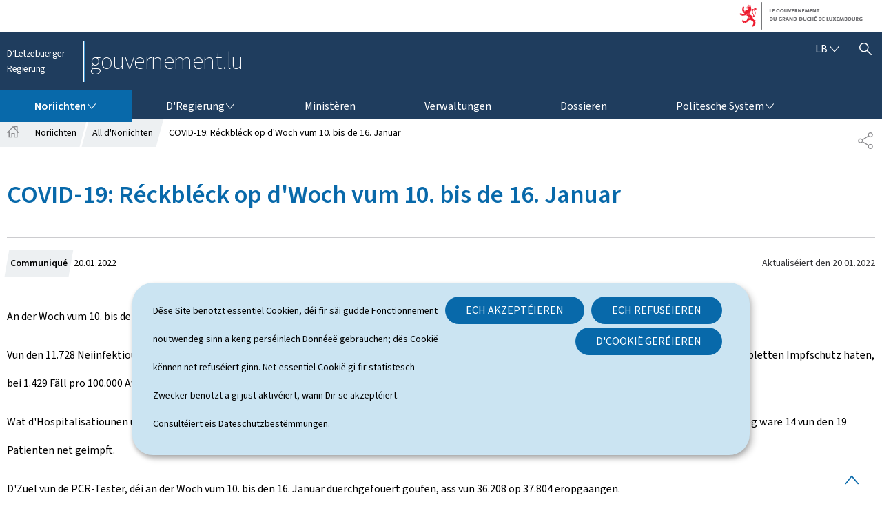

--- FILE ---
content_type: text/html; charset=utf-8
request_url: https://gouvernement.lu/lb/actualites/toutes_actualites/communiques/2022/01-janvier/20-retrospective.html
body_size: 113243
content:

<!DOCTYPE HTML>
<html class="no-js" dir="ltr" lang="lb">
<head>
  <meta charset="UTF-8"/>
  <script>
    !function (e) {
      var a = e.style
      e.className = 'js' + (void 0 == a.flexWrap && void 0 == a.WebkitFlexWrap && void 0 == a.msFlexWrap ? ' no-flexwrap' : '')
    }(document.documentElement)
  </script>
  <script>
    function cookieExists(name) {
      var cks = document.cookie.split(';');
      for (var i = 0; i < cks.length; i++) {
        if (cks[i].split('=')[0].trim() === name) {
          return true;
        }
      }
    }
    if (!cookieExists('isPublicWebsite')) {
      document.cookie = 'isPublicWebsite=true';
    }
  </script>
  <title>COVID-19: Réckbléck op d&#39;Woch vum 10. bis de 16. Januar - D&#39;Lëtzebuerger Regierung</title>
  
  
  
  <meta name="description" content="An der Woch vum 10. bis de 16. Januar 2022 ass d&#39;Zuel vun de positiv op COVID-19 geteste Persoune vun 10.680 op 11.728 geklommen (+8%)."/>
  <meta name="template" content="contentpage"/>
  <meta http-equiv="X-UA-Compatible" content="IE=edge"/>
  
  <meta name="viewport" content="width=device-width, initial-scale=1"/>
  
  
  <meta name="firstReleaseDate" content="2022/01/20 00:00:00"/>
<meta name="cq:styleIds" content="16904424015645641304,16904499312025945"/>
<meta name="showInNews" content="true"/>
<meta name="ctie_filter_not_display_on_gouv" content="false"/>
<meta name="ctie_filter_year" content="2022"/>
<meta name="jcr:description" content="An der Woch vum 10. bis de 16. Januar 2022 ass d&#39;Zuel vun de positiv op COVID-19 geteste Persoune vun 10.680 op 11.728 geklommen (+8%)."/>
<meta name="ctie_filter_yearmonth" content="2022/01"/>
<meta name="autoDescription" content="false"/>
<meta name="jcr:title" content="COVID-19: Réckbléck op d&#39;Woch vum 10. bis de 16. Januar"/>
<meta name="ctie_filter_language" content="lb"/>
<meta name="newsType" content="tags_type_news:press_releases"/>

  <meta name="parentTitle" content="01-janvier"/>
  
  <meta property="og:type" content="article"/>
  <meta property="og:title" content="COVID-19: Réckbléck op d&#39;Woch vum 10. bis de 16. Januar"/>
  <meta property="og:description" content="An der Woch vum 10. bis de 16. Januar 2022 ass d&#39;Zuel vun de positiv op COVID-19 geteste Persoune vun 10.680 op 11.728 geklommen (+8%)."/>
  <meta property="og:url" content="http://gouvernement.lu/lb/actualites/toutes_actualites/communiques/2022/01-janvier/20-retrospective.html"/>
  <meta property="og:image" content="http://gouvernement.lu/dam-assets/images/actualites/2021/retrospective2.JPG"/>
  <meta property="og:image:type" content="image/png"/>

  <meta property="externalUrl" content="http://gouvernement.lu/lb/actualites/toutes_actualites/communiques/2022/01-janvier/20-retrospective.html"/>
  <meta property="twitter:card" content="summary"/>
  <meta property="twitter:title" content="COVID-19: Réckbléck op d&#39;Woch vum 10. bis de 16. Januar"/>
  <meta property="twitter:description" content="An der Woch vum 10. bis de 16. Januar 2022 ass d&#39;Zuel vun de positiv op COVID-19 geteste Persoune vun 10.680 op 11.728 geklommen (+8%)."/>
  <meta property="twitter:url" content="http://gouvernement.lu/lb/actualites/toutes_actualites/communiques/2022/01-janvier/20-retrospective.html"/>
  <meta property="twitter:image" content="http://gouvernement.lu/dam-assets/images/actualites/2021/retrospective2.JPG"/>

  

  

  

  
    
        <meta name="typeOfContent" value="news"/>
        <meta property="newsType" content="tags_type_news:press_releases"/>
        <meta property="firstReleaseDate" content="20-01-2022"/>
    
    
    <meta property="firstReleaseDateHour" content="2022-01-20 00:00:0"/>

  
  


  
    
    

    

    
    
    
<link rel="stylesheet" href="/etc.clientlibs/gouvernement2024/clientlibs/clientlib-dependencies.css" type="text/css">
<link rel="stylesheet" href="/etc.clientlibs/gouvernement2024/clientlibs/base.css" type="text/css">



    

  
    <link rel="apple-touch-icon" sizes="180x180" href="/etc.clientlibs/gouvernement2024/clientlibs/base/resources/images/favicons/apple-touch-icon.png"/>
    <link rel="icon" type="image/png" sizes="192x192" href="/etc.clientlibs/gouvernement2024/clientlibs/base/resources/images/favicons/android-chrome-192x192.png"/>
    <link rel="icon" type="image/png" sizes="512x512" href="/etc.clientlibs/gouvernement2024/clientlibs/base/resources/images/favicons/android-chrome-512x512.png"/>
    <link rel="manifest" href="/etc.clientlibs/gouvernement2024/clientlibs/base/resources/images/favicons/site.webmanifest"/>
    <meta name="msapplication-TileColor" content="#ffffff"/>
    <meta name="theme-color" content="#ffffff"/>

  
    
        <script type="opt-in" data-type="application/javascript" data-name="adobedtm" data-src="//assets.adobedtm.com/990f8e50757a/cab9e68d2880/launch-da89595ebe96.min.js" async>
        </script>
    

  
</head>
<body id="top" class="page basicpage page-20-60-20 ">


    



    





    
        
            
            
            
    
        

    








    
        
            
            
<div class="skiplinks">
    <nav role="navigation" aria-label="Schnell Zougang">
        <ul>
            
                <li data-href-child="#headernav">
                    <a href="#headernav" data-href="#headernav">Bei den Haaptmenü goen
                        <span aria-hidden="true"></span>
                    </a>
                </li>
            
                <li data-href-child="#headernav-mobile">
                    <a href="#headernav-mobile" data-href="#headernav-mobile">Bei den Haaptmenü goen
                        <span aria-hidden="true"></span>
                    </a>
                </li>
            
                <li data-href-child="#main">
                    <a href="#main" data-href="#main">Bei den Inhalt goen
                        <span aria-hidden="true"></span>
                    </a>
                </li>
            
        </ul>
    </nav>
</div>

    

            
        
    



    


<svg xmlns="http://www.w3.org/2000/svg" class="is-hidden iconset"><symbol id="icon-basket-view" viewBox="0 0 26 26"><path stroke-width="0" d="M25.48 5.01a.74.74 0 0 0-.58-.28H5.21L4.8 2.76a.75.75 0 0 0-.73-.6H1.1c-.41 0-.75.34-.75.75s.34.75.75.75h2.36L6.09 16.3v2.96c0 .41.34.75.75.75h15.82c.41 0 .75-.34.75-.75s-.34-.75-.75-.75H7.58v-1.59l15.4-1.2c.33-.03.61-.27.68-.59l1.98-9.49c.05-.22 0-.45-.15-.63Zm-3.18 9.26L7.43 15.43 5.52 6.24h18.45l-1.67 8.04ZM7.96 20.36a1.741 1.741 0 0 0 0 3.48 1.741 1.741 0 0 0 0-3.48m-.24 1.74c0-.13.11-.24.24-.24s.24.11.24.24c0 .26-.48.26-.48 0M21.07 20.36a1.741 1.741 0 0 0 0 3.48 1.741 1.741 0 0 0 0-3.48m-.24 1.74c0-.13.11-.24.24-.24s.24.11.24.24c0 .26-.48.26-.48 0"/></symbol><symbol id="icon-basket-delivery" viewBox="0 0 26 26"><path stroke-width="0" d="M21.9 3.32H4.1c-.41 0-.75.34-.75.75v17.86c0 .41.34.75.75.75h17.79c.41 0 .75-.34.75-.75V4.07c0-.41-.34-.75-.75-.75Zm-6.69 1.5v2.64l-2.1-.32h-.22l-2.1.32V4.82zm5.94 16.36H4.85V4.82h4.44v3.51c0 .22.1.43.26.57.17.14.39.21.6.17L13 8.64l2.85.43h.11a.74.74 0 0 0 .75-.75V4.81h4.44v16.36Z"/></symbol><symbol id="icon-basket-identity" viewBox="0 0 26 26"><path stroke-width="0" d="M13 .84a7.27 7.27 0 0 0-7.27 7.27 7.28 7.28 0 0 0 3.55 6.25l-.85 10.8 4.66-9.78c3.97-.05 7.17-3.29 7.17-7.27S17.01.84 13 .84m.08 13.04h-.93l-.4.85-1.17 2.46.21-2.72.07-.93-.8-.48A5.81 5.81 0 0 1 7.24 8.1c0-3.18 2.59-5.77 5.77-5.77s5.77 2.59 5.77 5.77-2.55 5.73-5.69 5.77Z"/></symbol><symbol id="icon-basket-check" viewBox="0 0 26 26"><path stroke-width="0" d="M21.07 6.18 10.31 17.85l-5.38-5.83a.746.746 0 0 0-1.06-.04c-.3.28-.32.75-.04 1.06l6.48 7.03L22.17 7.21c.28-.3.26-.78-.04-1.06a.755.755 0 0 0-1.06.04Z"/></symbol><symbol id="icon-basket-remove" viewBox="0 0 26 26"><path fill="#343437" stroke-width="0" d="M19.05 8.8c-.55-.02-1.02.39-1.05.94L17.32 22H8.3L7.62 9.74a.997.997 0 0 0-1.99.11l.79 14.14h12.81l.78-14.15a.996.996 0 0 0-.94-1.05ZM21.22 5.17h-4.58V4.14c0-1.18-.97-2.15-2.15-2.15h-3.08c-1.18 0-2.15.96-2.15 2.15v1.02H4.78c-.55 0-1 .45-1 1s.45 1 1 1h16.44c.55 0 1-.45 1-1s-.45-1-1-1Zm-9.96-1.02c0-.08.07-.15.15-.15h3.08c.08 0 .15.07.15.15v1.02h-3.39V4.15Z"/></symbol><symbol id="icon-hierarchy-error" viewBox="0 0 24 24"><path d="M20.5 18c-.2-3.4-3-6-6.5-6h-2V5.9c1.4-.2 2.5-1.5 2.5-2.9 0-1.7-1.3-3-3-3s-3 1.3-3 3c0 1.5 1.1 2.7 2.5 2.9V12H9c-3.4 0-6.2 2.7-6.5 6-1.4.3-2.5 1.5-2.5 3 0 1.7 1.3 3 3 3s3-1.3 3-3c0-1.5-1.1-2.7-2.5-2.9C3.8 15.2 6.1 13 9 13h2v5.1c-1.4.2-2.5 1.5-2.5 2.9 0 1.7 1.3 3 3 3s3-1.3 3-3c0-1.5-1.1-2.7-2.5-2.9V13h2c2.9 0 5.2 2.2 5.5 5.1-1.4.2-2.5 1.4-2.5 2.9 0 1.7 1.3 3 3 3s3-1.3 3-3c0-1.5-1.1-2.7-2.5-3"/></symbol><symbol id="icon-home-breadcrumbs" viewBox="0 0 13.42 12.42"><path stroke-miterlimit="10" d="M10.99 5.54V.75H8.2v1.67L6.71.75 1.12 7.01h1.31v4.91h2.89V8.13H8.1v3.79h2.89V7.01h1.31zM8.2 2.42l2.79 3.12"/></symbol><symbol id="icon-home-error" viewBox="0 0 24 24"><path d="M20.1 7.4c.1.1.2.1.4.1.3 0 .5-.2.5-.5V2.5c0-.3-.2-.5-.5-.5H16c-.2 0-.4.1-.5.3s0 .4.1.5zM3 12.6V24h7v-7h4v7h7V12.6l-9-9z"/><path d="M23.9 12.7 12.4 1.1c-.2-.2-.5-.2-.7 0L.1 12.6c-.2.2-.2.5 0 .7s.5.2.7 0L12 2.2l11.1 11.1c.2.2.5.2.7 0 .2-.1.3-.4.1-.6"/></symbol><symbol id="icon-search-anchor" viewBox="0 0 24 24"><path d="M9 18c2.1 0 4.1-.7 5.6-2l7.7 7.7c.4.4 1 .4 1.4 0s.4-1 0-1.4L16 14.6c1.2-1.5 2-3.5 2-5.6 0-5-4-9-9-9S0 4 0 9s4 9 9 9M9 2c3.9 0 7 3.1 7 7s-3.1 7-7 7-7-3.1-7-7 3.1-7 7-7"/><g display="none"><g fill="none" stroke="#000" stroke-linejoin="round" stroke-miterlimit="10" display="inline"><circle cx="8.5" cy="8.5" r="8"/><path stroke-linecap="round" d="m14.2 14.2 9.3 9.3"/></g></g></symbol><symbol id="icon-search-button" viewBox="0 0 24 24"><path d="M9 18c2.1 0 4.1-.7 5.6-2l7.7 7.7c.4.4 1 .4 1.4 0s.4-1 0-1.4L16 14.6c1.2-1.5 2-3.5 2-5.6 0-5-4-9-9-9S0 4 0 9s4 9 9 9M9 2c3.9 0 7 3.1 7 7s-3.1 7-7 7-7-3.1-7-7 3.1-7 7-7"/><g display="none"><g fill="none" stroke="#000" stroke-linejoin="round" stroke-miterlimit="10" display="inline"><circle cx="8.5" cy="8.5" r="8"/><path stroke-linecap="round" d="m14.2 14.2 9.3 9.3"/></g></g></symbol><symbol id="icon-email-error" viewBox="0 0 24 24"><g><path d="m22.7 5-10.4 8.4c-.1.1-.2.1-.3.1s-.2 0-.3-.1L1.3 5c-.2.3-.3.6-.3 1v11c0 1.1.9 2 2 2h18c1.1 0 2-.9 2-2V6c0-.4-.1-.7-.3-1"/><path d="M22 4.3c-.3-.2-.6-.3-1-.3H3c-.4 0-.7.1-1 .3l10 8.1z"/></g><g display="none"><g fill="none" stroke="#000" stroke-linecap="round" stroke-linejoin="round" stroke-miterlimit="10" display="inline"><path d="M22.5 17c0 .8-.7 1.5-1.5 1.5H3c-.8 0-1.5-.7-1.5-1.5V6c0-.8.7-1.5 1.5-1.5h18c.8 0 1.5.7 1.5 1.5z"/><path d="m22 5-10 8L2 5"/></g></g></symbol><symbol id="icon-navigation-anchor" viewBox="0 0 24 24"><path d="M2.8 6h18.5c.6 0 1-.4 1-1s-.4-1-1-1H2.8c-.5 0-1 .4-1 1s.5 1 1 1M21.3 9H2.8c-.6 0-1 .4-1 1s.4 1 1 1h18.5c.6 0 1-.4 1-1s-.4-1-1-1M21.3 14H2.8c-.6 0-1 .4-1 1s.4 1 1 1h18.5c.6 0 1-.4 1-1s-.4-1-1-1M21.3 19H2.8c-.6 0-1 .4-1 1s.4 1 1 1h18.5c.6 0 1-.4 1-1s-.4-1-1-1"/></symbol><symbol id="icon-navigation-close" viewBox="0 0 24 24"><path d="M13.4 12 23.7 1.7c.4-.4.4-1 0-1.4s-1-.4-1.4 0L12 10.6 1.7.3C1.3-.1.7-.1.3.3s-.4 1 0 1.4L10.6 12 .3 22.3c-.4.4-.4 1 0 1.4.2.2.4.3.7.3s.5-.1.7-.3L12 13.4l10.3 10.3c.2.2.5.3.7.3.3 0 .5-.1.7-.3.4-.4.4-1 0-1.4z"/><g display="none"><g fill="none" stroke="#000" stroke-linecap="round" stroke-linejoin="round" stroke-miterlimit="10" display="inline"><path d="m.5.5 23 23M23.5.5l-23 23"/></g></g></symbol><symbol id="icon-subnav-anchor" viewBox="0 0 24 24"><path d="M23 11H13V1c0-.6-.4-1-1-1s-1 .4-1 1v10H1c-.6 0-1 .4-1 1s.4 1 1 1h10v10c0 .6.4 1 1 1s1-.4 1-1V13h10c.6 0 1-.4 1-1s-.4-1-1-1"/></symbol><symbol id="icon-subnav-close" viewBox="0 0 24 24"><path d="M13.4 12 23.7 1.7c.4-.4.4-1 0-1.4s-1-.4-1.4 0L12 10.6 1.7.3C1.3-.1.7-.1.3.3s-.4 1 0 1.4L10.6 12 .3 22.3c-.4.4-.4 1 0 1.4.2.2.4.3.7.3s.5-.1.7-.3L12 13.4l10.3 10.3c.2.2.5.3.7.3.3 0 .5-.1.7-.3.4-.4.4-1 0-1.4z"/><g display="none"><g fill="none" stroke="#000" stroke-linecap="round" stroke-linejoin="round" stroke-miterlimit="10" display="inline"><path d="m.5.5 23 23M23.5.5l-23 23"/></g></g></symbol><symbol id="icon-langswitch" viewBox="0 0 24 24"><path d="M21.1 4.2c-.5 1.3-1.4 3.5-2.9 4.2q-.15.15-.3 0c-1.1-.3-2.1.1-2.7.4.2.3.5.8.7 1.8.2.1.6 0 .8-.1s.4-.1.6.1c1.2 1.2-.4 2.8-1.3 3.8l-.5.5.1.1c.2.2.5.5.6.9 0 .3-.1.6-.4.8-.5.5-1 .8-1.4 1-.1 1.7-1.4 2.7-3.5 2.7-1 0-2-2.5-2-3 0-.4.2-.7.3-1 .1-.2.2-.4.2-.5 0-.2-.4-.7-.9-1.1-.1-.1-.1-.2-.1-.4 0-.4-.1-.7-.2-.9-.3-.2-.8-.2-1.5-.2h-.8c-1.6 0-2-1.6-2-2.5 0-.2 0-3.9 2.9-4.5 1.3-.3 2.2-.2 2.7.2.3.4.4.6.5.7.5.4 1.5.2 2.3 0 .3-.1.5-.1.8-.2.1-.8.1-1.7 0-2-.6.3-1.2.3-1.7 0q-.75-.45-.9-1.5C10.4 2.1 13.1.9 15 .3c-1-.3-2-.4-3.1-.4C5.4 0 0 5.4 0 12s5.4 12 12 12 12-5.4 12-12c0-3-1.1-5.7-2.9-7.8"/></symbol><symbol id="icon-back-to-top" viewBox="0 0 24 24"><path d="M1.5 19.5c-.2 0-.4-.1-.6-.2-.4-.3-.5-1-.1-1.4l10.5-13c.2-.2.5-.4.8-.4s.6.1.8.4l11 13c.4.4.3 1.1-.1 1.4-.4.4-1.1.3-1.4-.1L12 7.1l-9.7 12c-.2.3-.5.4-.8.4"/></symbol><symbol id="icon-langswitch-button" viewBox="0 0 24 24"><path d="M12 19.5c-.3 0-.6-.1-.8-.4l-11-13c-.4-.4-.3-1.1.1-1.4.4-.4 1.1-.3 1.4.1L12 17 22.2 4.9c.4-.4 1-.5 1.4-.1s.5 1 .1 1.4l-11 13c-.1.2-.4.3-.7.3"/></symbol><symbol id="icon-dropdown-button" viewBox="0 0 24 24"><path d="M12 19.5c-.3 0-.6-.1-.8-.4l-11-13c-.4-.4-.3-1.1.1-1.4.4-.4 1.1-.3 1.4.1L12 17 22.2 4.9c.4-.4 1-.5 1.4-.1s.5 1 .1 1.4l-11 13c-.1.2-.4.3-.7.3"/></symbol><symbol id="icon-previous-pagination" viewBox="0 0 24 24"><path d="M18.5 24c-.2 0-.5-.1-.6-.2l-13-11c-.2-.2-.4-.5-.4-.8s.1-.6.4-.8l13-11c.4-.4 1.1-.3 1.4.1.4.4.3 1.1-.1 1.4L7 12l12.1 10.2c.4.4.5 1 .1 1.4-.1.3-.4.4-.7.4"/></symbol><symbol id="icon-next-pagination" viewBox="0 0 24 24"><path d="M5.5 24c-.3 0-.6-.1-.8-.4-.4-.4-.3-1.1.1-1.4L17 12 4.9 1.8c-.4-.4-.5-1-.1-1.4s1-.5 1.4-.1l13 11c.2.2.4.5.4.8s-.1.6-.4.8l-13 11c-.2 0-.5.1-.7.1"/></symbol><symbol id="icon-remove-shop" viewBox="0 0 24 24"><path d="m17.2 12 6.7-6.6c.1-.1.1-.3.1-.4s-.1-.3-.1-.4L19.4.1c-.1 0-.2-.1-.4-.1-.1 0-.3.1-.4.1L12 6.8 5.4.1C5.3 0 5.2 0 5 0c-.1 0-.2 0-.3.1L.2 4.6c-.2.2-.2.5 0 .7L6.8 12 .1 18.6c-.2.2-.2.5 0 .7l4.5 4.5c.1.1.3.2.4.2s.3-.1.4-.1l6.7-6.6 6.6 6.7h.3c.1 0 .3 0 .4-.1l4.5-4.5c.2-.2.2-.5 0-.7z"/><g display="none"><path fill="none" stroke="#000" stroke-linecap="round" stroke-linejoin="round" stroke-miterlimit="10" d="m7.5 12-7 7L5 23.5l7-7 7 7 4.5-4.5-7-7 7-7L19 .5l-7 7-7-7L.5 5z" display="inline"/></g></symbol><symbol id="icon-book-download" viewBox="0 0 24 24"><g><path d="M19.5 4h-13C5.7 4 5 3.3 5 2.5S5.7 1 6.5 1h13c.3 0 .5-.2.5-.5s-.2-.5-.5-.5h-13C5.1 0 4 1.1 4 2.5v14C4 17.9 5.1 19 6.5 19H11v-7c0-.8.7-1.5 1.5-1.5s1.5.7 1.5 1.5v7h5.5c.3 0 .5-.2.5-.5v-14c0-.3-.2-.5-.5-.5"/><path d="M15.4 20.6s-.1 0 0 0c-.2-.2-.5-.2-.7 0l-1.1 1.1-.6.6V12c0-.3-.2-.5-.5-.5s-.5.2-.5.5v10.3l-.5-.5-1.1-1.1s-.1-.1-.2-.1h-.4c-.1 0-.1.1-.2.1 0 0-.1.1-.1.2v.4c0 .1.1.1.1.2l1.7 1.7.8.8.1.1h.4c.1 0 .1-.1.2-.1l.8-.8 1.7-1.7s.1-.1.1-.2v-.7M6.5 2c-.3 0-.5.2-.5.5s.2.5.5.5h12c.3 0 .5-.2.5-.5s-.2-.5-.5-.5z"/></g><g display="none"><g fill="none" stroke="#000" stroke-linecap="round" stroke-linejoin="round" stroke-miterlimit="10" display="inline"><path d="M9.5 18.5h-3c-1.1 0-2-.9-2-2V3"/><path d="M19.5.5h-13c-1.1 0-2 .9-2 2s.9 2 2 2h13v14h-4M12.5 12v11.5M12.5 12v11.5M15 21l-2.5 2.5L10 21M6.5 2.5h12"/></g></g></symbol><symbol id="icon-book-order" viewBox="0 0 24 24"><g><path d="M12 18c0-.3.1-.7.2-1H8.4l-.2-1h4.3c1-2.3 3.3-4 6-4 1.2 0 2.4.4 3.4 1L24 6.7c.1-.2 0-.3-.1-.5-.1-.1-.2-.2-.4-.2H5.8L4.5.4C4.4.2 4.2 0 4 0H.5C.2 0 0 .2 0 .5s.2.5.5.5h3.1l3.8 16.1c-.8.3-1.4 1-1.4 1.9 0 1.1.9 2 2 2s2-.9 2-2c0-.4-.1-.7-.3-1z"/><path d="M18.5 13c-3 0-5.5 2.5-5.5 5.5s2.5 5.5 5.5 5.5 5.5-2.5 5.5-5.5-2.5-5.5-5.5-5.5m2.5 6h-2v2c0 .3-.2.5-.5.5s-.5-.2-.5-.5v-2h-2c-.3 0-.5-.2-.5-.5s.2-.5.5-.5h2v-2c0-.3.2-.5.5-.5s.5.2.5.5v2h2c.3 0 .5.2.5.5s-.2.5-.5.5"/></g><g display="none"><g fill="none" stroke="#000" stroke-linejoin="round" stroke-miterlimit="10" display="inline"><g stroke-linecap="round"><circle cx="8" cy="19" r="1.5"/><path d="M.5.5H4l4 17h4"/><path d="m22 11 1.5-4.5h-18M7.3 14.5H12"/></g><circle cx="18.5" cy="18.5" r="5"/><path stroke-linecap="round" d="M21 18.5h-5M18.5 21v-5"/></g></g></symbol><symbol id="icon-logo-facebook" viewBox="0 0 24 24"><path d="M18.8 7.5h-4.3V5.6c0-.9.6-1.1 1-1.1h3v-4h-4.3c-3.9 0-4.7 2.9-4.7 4.8v2.1h-3v4h3v12h5v-12h3.9z"/><g display="none"><path fill="none" stroke="#000" stroke-linejoin="round" stroke-miterlimit="10" d="M18.8 7.5h-4.3V5.6c0-.9.6-1.1 1-1.1h3v-4h-4.3c-3.9 0-4.7 2.9-4.7 4.8v2.1h-3v4h3v12h5v-12h3.9z" display="inline"/></g></symbol><symbol id="icon-logo-bluesky" viewBox="0 0 568 500.117"><path d="M123.121 33.664C188.241 82.553 258.281 181.68 284 234.873c25.719-53.192 95.759-152.32 160.879-201.21C491.866-1.611 568-28.907 568 57.947c0 17.346-9.945 145.713-15.778 166.555-20.275 72.453-94.155 90.933-159.875 79.748 114.875 19.55 144.097 84.31 80.986 149.07-119.86 122.992-172.272-30.86-185.702-70.281-2.462-7.227-3.614-10.608-3.631-7.733-.017-2.875-1.169.506-3.631 7.733-13.43 39.422-65.842 193.273-185.702 70.28-63.111-64.76-33.89-129.52 80.986-149.07-65.72 11.185-139.6-7.295-159.875-79.748C9.945 203.659 0 75.291 0 57.946 0-28.906 76.135-1.612 123.121 33.664"/></symbol><symbol id="icon-logo-google-plus" viewBox="0 0 24 24"><g><path d="M11.4 12.9c-.7-.5-1.4-1.3-1.4-1.5 0-.4 0-.6 1-1.4 1.2-1 1.9-2.2 1.9-3.6 0-1.2-.4-2.3-1-3h.5c.1 0 .2 0 .3-.1l1.4-1c.2-.1.2-.3.2-.5-.1-.2-.2-.3-.5-.3H7.6c-.7 0-1.3.1-2 .3-2.2.8-3.8 2.7-3.8 4.7 0 2.8 2.1 4.8 5 4.9-.1.2-.1.4-.1.6q0 .6.3 1.2h-.1c-2.7 0-5.2 1.3-6.1 3.3-.2.5-.4 1-.4 1.6 0 .5.1 1 .4 1.4.6 1 1.8 1.9 3.5 2.3.9.2 1.8.3 2.8.3.9 0 1.7-.1 2.5-.3 2.4-.7 4-2.5 4-4.5.1-2-.5-3.2-2.2-4.4m-7.7 4.5c0-1.4 1.8-2.7 3.9-2.7h.1c.5 0 .9.1 1.3.2.1.1.3.2.4.3 1 .7 1.6 1.1 1.8 1.8 0 .2.1.3.1.5 0 1.8-1.3 2.7-4 2.7-2.1 0-3.6-1.2-3.6-2.8M5.6 3.9c.3-.4.8-.6 1.2-.6h.1c1.3 0 2.6 1.5 2.9 3.3.1 1-.1 2-.6 2.5-.4.5-.8.7-1.3.7C6.5 9.7 5.2 8.2 5 6.4c-.2-1 0-1.9.6-2.5M23.5 9.5h-3v-3h-2v3h-3v2h3v3h2v-3h3z"/></g><g display="none"><g fill="none" stroke="#000" stroke-linejoin="round" stroke-miterlimit="10" display="inline"><path d="M11.4 12.9c-.7-.5-1.4-1.3-1.4-1.5 0-.4 0-.6 1-1.4 1.2-1 1.9-2.2 1.9-3.6 0-1.2-.4-2.3-1-3h.5c.1 0 .2 0 .3-.1l1.4-1c.2-.1.2-.3.2-.5-.1-.2-.2-.3-.5-.3H7.6c-.7 0-1.3.1-2 .3-2.2.8-3.8 2.7-3.8 4.7 0 2.8 2.1 4.8 5 4.9-.1.2-.1.4-.1.6q0 .6.3 1.2h-.1c-2.7 0-5.2 1.3-6.1 3.3-.2.5-.4 1-.4 1.6 0 .5.1 1 .4 1.4.6 1 1.8 1.9 3.5 2.3.9.2 1.8.3 2.8.3.9 0 1.7-.1 2.5-.3 2.4-.7 4-2.5 4-4.5.1-2-.5-3.2-2.2-4.4zm-7.7 4.5c0-1.4 1.8-2.7 3.9-2.7h.1c.5 0 .9.1 1.3.2.1.1.3.2.4.3 1 .7 1.6 1.1 1.8 1.8 0 .2.1.3.1.5 0 1.8-1.3 2.7-4 2.7-2.1 0-3.6-1.2-3.6-2.8zM5.6 3.9c.3-.4.8-.6 1.2-.6h.1c1.3 0 2.6 1.5 2.9 3.3.1 1-.1 2-.6 2.5-.4.5-.8.7-1.3.7C6.5 9.7 5.2 8.2 5 6.4c-.2-1 0-1.9.6-2.5zM23.5 9.5h-3v-3h-2v3h-3v2h3v3h2v-3h3z"/></g></g></symbol><symbol id="icon-logo-linkedin" viewBox="0 0 24 24"><path d="M20.4 20.4h-3.5v-5.5c0-1.3 0-3.1-1.9-3.1s-2.1 1.4-2.1 2.9v5.6H9.4V8.9h3.4v1.5c.7-1.2 2-1.9 3.3-1.9 3.5 0 4.2 2.4 4.2 5.4zm-15-13c-1.2 0-2-.9-2-2s.9-2 2-2 2 .9 2 2c.1 1.1-.9 2-2 2m1.7 13H3.6V8.9h3.5zM22.2 0H1.8C.9 0 .1.7.1 1.8v20.5c0 .9.8 1.8 1.8 1.8h20.4c.9 0 1.8-.7 1.8-1.8V1.8C23.9.7 23.1 0 22.2 0"/></symbol><symbol id="icon-logo-threads" viewBox="0 0 878 1000"><path d="M446.7 1000h-.3c-149.2-1-263.9-50.2-341-146.2C36.9 768.3 1.5 649.4.3 500.4v-.7c1.2-149.1 36.6-267.9 105.2-353.4C182.5 50.2 297.3 1 446.4 0h.6c114.4.8 210.1 30.2 284.4 87.4 69.9 53.8 119.1 130.4 146.2 227.8l-85 23.7c-46-165-162.4-249.3-346-250.6-121.2.9-212.9 39-272.5 113.2C118.4 271 89.6 371.4 88.5 500c1.1 128.6 29.9 229 85.7 298.5 59.6 74.3 151.3 112.4 272.5 113.2 109.3-.8 181.6-26.3 241.7-85.2 68.6-67.2 67.4-149.7 45.4-199.9-12.9-29.6-36.4-54.2-68.1-72.9-8 56.3-25.9 101.9-53.5 136.3-36.9 45.9-89.2 71-155.4 74.6-50.1 2.7-98.4-9.1-135.8-33.4-44.3-28.7-70.2-72.5-73-123.5-2.7-49.6 17-95.2 55.4-128.4 36.7-31.7 88.3-50.3 149.3-53.8 44.9-2.5 87-.5 125.8 5.9-5.2-30.9-15.6-55.5-31.2-73.2-21.4-24.4-54.5-36.8-98.3-37.1h-1.2c-35.2 0-83 9.7-113.4 55L261.2 327c40.8-60.6 107-94 186.6-94h1.8c133.1.8 212.4 82.3 220.3 224.5 4.5 1.9 9 3.9 13.4 5.9 62.1 29.2 107.5 73.4 131.4 127.9 33.2 75.9 36.3 199.6-64.5 298.3C673.1 965 579.6 999.1 447 1000zm41.8-487.1c-10.1 0-20.3.3-30.8.9-76.5 4.3-124.2 39.4-121.5 89.3 2.8 52.3 60.5 76.6 116 73.6 51-2.7 117.4-22.6 128.6-154.6-28.2-6.1-59.1-9.2-92.3-9.2" class="st0"/></symbol><symbol id="icon-logo-instagram" viewBox="0 0 24 24"><circle cx="12" cy="12" r="4"/><path d="M23.9 7.1c-.1-1.3-.3-2.1-.6-2.9-.2-.9-.6-1.5-1.3-2.2S20.7.9 19.9.6 18.3.1 17 0h-5C8.7 0 8.3 0 7 .1 5.8.1 4.9.3 4.1.6S2.7 1.4 2 2 .9 3.4.6 4.1c-.3.8-.5 1.7-.5 3C0 8.3 0 8.7 0 12s0 3.7.1 4.9c.1 1.3.3 2.1.6 2.9.2.8.6 1.5 1.3 2.2s1.3 1.1 2.1 1.4 1.6.5 2.9.6h5c3.3 0 3.7 0 4.9-.1 1.3-.1 2.1-.3 2.9-.6s1.5-.7 2.1-1.4c.7-.7 1.1-1.3 1.4-2.1s.5-1.6.6-2.9c.1-1.2.1-1.6.1-4.9s0-3.7-.1-4.9M12 18.2c-3.4 0-6.2-2.8-6.2-6.2S8.6 5.8 12 5.8s6.2 2.8 6.2 6.2-2.8 6.2-6.2 6.2M18.4 7c-.8 0-1.4-.6-1.4-1.4s.6-1.4 1.4-1.4 1.4.6 1.4 1.4S19.2 7 18.4 7"/></symbol><symbol id="icon-logo-youtube" viewBox="0 0 24 24"><path d="M20.1 4H3.9C1.8 4 0 5.8 0 7.9V17c0 2.2 1.8 4 3.9 4H20c2.2 0 3.9-1.8 3.9-3.9V7.9C24 5.8 22.2 4 20.1 4m-3.6 8.5-6.8 4.3c-.1.1-.2.1-.3.1s-.2 0-.2-.1c-.1 0-.2-.2-.2-.4V7.8c0-.2.1-.4.3-.4.2-.1.4-.1.5 0l6.8 4.3c.1.1.2.3.2.4s-.1.3-.3.4"/><g display="none"><path fill="none" stroke="#000" stroke-linejoin="round" stroke-miterlimit="10" d="M23.5 7.9c0-1.9-1.5-3.4-3.4-3.4H3.9C2 4.5.5 6 .5 7.9V17c0 1.9 1.5 3.4 3.4 3.4H20c1.9 0 3.4-1.5 3.4-3.4l.1-9.1zm-14 8.5V7.8l6.8 4.3z" display="inline"/></g></symbol><symbol id="icon-logo-rss" viewBox="0 0 24 24"><g><path d="M12.5 24h-1c0-6.4-5.2-11.5-11.5-11.5v-1c6.9 0 12.5 5.6 12.5 12.5M0 18.5V24h5.5c0-3.4-2.1-5.5-5.5-5.5"/><path d="M20 24h-1C19 13.5 10.5 5 0 5V4c11 0 20 9 20 20"/></g><g display="none"><g fill="none" stroke="#000" stroke-linejoin="round" stroke-miterlimit="10" display="inline"><path d="M0 12c6.6 0 12 5.4 12 12M5 23.5C5 21 3 19 .5 19v4.5zM0 4.5c10.8 0 19.5 8.7 19.5 19.5"/></g></g></symbol><symbol id="icon-logo-rss-feed" viewBox="0 0 24 24"><path d="M7.838 13.19a2.967 2.967 0 1 0 0 5.933 2.967 2.967 0 0 0 0-5.934"/><path d="M4.871 6.068v2.967a10.02 10.02 0 0 1 7.134 2.955 10.02 10.02 0 0 1 2.955 7.134h2.967c0-7.21-5.845-13.056-13.056-13.056"/><path d="M4.871.133V3.1a15.976 15.976 0 0 1 11.33 4.693 15.98 15.98 0 0 1 4.693 11.33h2.967c0-10.488-8.502-18.99-18.99-18.99"/></symbol><symbol id="icon-logo-twitter" viewBox="0 0 66.57 68.03"><path d="M39.62 28.81 64.4 0h-5.87L37.01 25.01 19.82 0H0l25.99 37.82L0 68.03h5.87l22.72-26.41 18.15 26.41h19.82L39.61 28.81Zm-8.04 9.35-2.63-3.77L7.99 4.42h9.02l16.91 24.19 2.63 3.77 21.98 31.44h-9.02L31.57 38.17Z"/></symbol><symbol id="icon-logo-email" viewBox="0 0 16 16"><path stroke-width="0" d="M15.44 3.82v-1.7H.56v1.7L8 8.21z"/><path stroke-width="0" d="M8 9.73.56 5.34v8.53h14.87V5.34L7.99 9.73Z"/></symbol><symbol id="icon-logo-print" viewBox="0 0 24 24"><g><circle cx="3.5" cy="10.5" r=".5"/><path d="M21.5 7h-19C1.1 7 0 8.1 0 9.5v6C0 16.9 1.1 18 2.5 18H5v4.5c0 .3.2.5.5.5h13c.3 0 .5-.2.5-.5V18h2.5c1.4 0 2.5-1.1 2.5-2.5v-6C24 8.1 22.9 7 21.5 7m-18 5c-.8 0-1.5-.7-1.5-1.5S2.7 9 3.5 9 5 9.7 5 10.5 4.3 12 3.5 12M18 22H6v-7h12zM5.5 6h13c.3 0 .5-.2.5-.5v-1c0-.1-.1-.3-.1-.4l-3-3c-.1 0-.3-.1-.4-.1h-10c-.3 0-.5.2-.5.5v4c0 .3.2.5.5.5m10-4.5 3 3h-3z"/><path d="M7.5 17h9c.3 0 .5-.2.5-.5s-.2-.5-.5-.5h-9c-.3 0-.5.2-.5.5s.2.5.5.5M7.5 19h9c.3 0 .5-.2.5-.5s-.2-.5-.5-.5h-9c-.3 0-.5.2-.5.5s.2.5.5.5M7.5 21h9c.3 0 .5-.2.5-.5s-.2-.5-.5-.5h-9c-.3 0-.5.2-.5.5s.2.5.5.5"/></g><g display="none"><g fill="none" stroke="#000" stroke-linecap="round" stroke-linejoin="round" stroke-miterlimit="10" display="inline"><path d="M5.5 17.5h-3c-1.1 0-2-.9-2-2v-6c0-1.1.9-2 2-2h19c1.1 0 2 .9 2 2v6c0 1.1-.9 2-2 2h-3M5.5 5.5v-4h10l3 3v1"/><path d="M5.5 14.5h13v8h-13z"/><circle cx="3.5" cy="10.5" r="1"/><path d="M7.5 16.5h9M7.5 18.5h9M7.5 20.5h9M15.5 1.5v3h3"/></g></g></symbol><symbol id="icon-logo-link" viewBox="0 0 24.15 27.01"><path fill="none" stroke="#8a8a8d" stroke-miterlimit="10" stroke-width="1.5" d="m6.87 15.36 10.4 5.99M6.84 12.03l10.47-6.31M6.84 12.03a3.27 3.27 0 0 0-2.81-1.59c-1.81 0-3.28 1.47-3.28 3.28S2.22 17 4.03 17c1.22 0 2.27-.66 2.84-1.65"/><path fill="none" stroke="#8a8a8d" stroke-miterlimit="10" stroke-width="1.5" d="M6.84 12.03c.3.49.47 1.07.47 1.69s-.16 1.15-.44 1.63M17.31 5.72c.57.95 1.61 1.59 2.81 1.59 1.81 0 3.28-1.47 3.28-3.28S21.93.75 20.12.75s-3.28 1.47-3.28 3.28c0 .62.18 1.2.47 1.69M17.27 21.35c-.28.48-.44 1.04-.44 1.63 0 1.81 1.47 3.28 3.28 3.28s3.28-1.47 3.28-3.28-1.47-3.28-3.28-3.28c-1.22 0-2.27.66-2.84 1.65"/></symbol><symbol id="icon-logo-copy-link" viewBox="0 0 16 16"><path stroke-width="0" d="M9.18 12.32c-.28 0-.55-.11-.76-.32L5.54 9.12 7.06 7.6l2.12 2.12 3.76-3.75-1.98-1.98-1.18 1.18-1.52-1.52 1.94-1.94c.42-.42 1.1-.42 1.52 0l3.5 3.5c.2.2.32.47.32.76s-.11.56-.32.76L9.94 12c-.21.21-.48.31-.76.31Z"/><path stroke-width="0" d="M5.04 14.61c-.28 0-.55-.11-.76-.32l-3.5-3.5c-.2-.2-.32-.47-.32-.76s.11-.56.32-.76L6.06 4c.42-.42 1.1-.42 1.52 0l2.87 2.88L8.93 8.4 6.82 6.28l-3.76 3.75 1.98 1.98 1.18-1.18 1.52 1.52-1.94 1.94c-.21.21-.49.31-.76.31Z"/></symbol><symbol id="icon-external-link" viewBox="0 0 24 24"><path d="M17 12.5c-.6 0-1 .4-1 1V19H5V8h5.5c.6 0 1-.4 1-1s-.4-1-1-1H4c-.6 0-1 .4-1 1v13c0 .6.4 1 1 1h13c.6 0 1-.4 1-1v-6.5c0-.6-.4-1-1-1"/><path d="M20.9 3.6c-.1-.2-.3-.4-.5-.5-.1-.1-.3-.1-.4-.1h-6c-.6 0-1 .4-1 1s.4 1 1 1h3.6L6.8 15.8c-.4.4-.4 1 0 1.4.2.2.5.3.7.3s.5-.1.7-.3L19 6.4V10c0 .6.4 1 1 1s1-.4 1-1V4c0-.1 0-.3-.1-.4"/></symbol><symbol id="icon-arrow-left" viewBox="0 0 24 24"><path d="M18.5 24c-.2 0-.5-.1-.6-.2l-13-11c-.2-.2-.4-.5-.4-.8s.1-.6.4-.8l13-11c.4-.4 1.1-.3 1.4.1.4.4.3 1.1-.1 1.4L7 12l12.1 10.2c.4.4.5 1 .1 1.4-.1.3-.4.4-.7.4"/></symbol><symbol id="icon-arrow-right" viewBox="0 0 24 24"><path d="M5.5 24c-.3 0-.6-.1-.8-.4-.4-.4-.3-1.1.1-1.4L17 12 4.9 1.8c-.4-.4-.5-1-.1-1.4s1-.5 1.4-.1l13 11c.2.2.4.5.4.8s-.1.6-.4.8l-13 11c-.2 0-.5.1-.7.1"/></symbol><symbol id="icon-album-infos-download" viewBox="0 0 24 24"><path d="M11.6 18.9c.1.1.2.1.4.1.1 0 .3-.1.4-.1l7-7c.1-.1.2-.4.1-.5-.1-.3-.3-.4-.5-.4h-3V.5c0-.3-.2-.5-.5-.5h-7c-.3 0-.5.2-.5.5V11H5c-.2 0-.4.1-.5.3s0 .4.1.5z"/><path d="M23 17.5c-.6 0-1 .4-1 1V22H2v-3.5c0-.6-.4-1-1-1s-1 .4-1 1V23c0 .6.4 1 1 1h22c.6 0 1-.4 1-1v-4.5c0-.6-.4-1-1-1"/></symbol><symbol id="icon-slideshow-download" viewBox="0 0 24 24"><path d="M11.6 18.9c.1.1.2.1.4.1.1 0 .3-.1.4-.1l7-7c.1-.1.2-.4.1-.5-.1-.3-.3-.4-.5-.4h-3V.5c0-.3-.2-.5-.5-.5h-7c-.3 0-.5.2-.5.5V11H5c-.2 0-.4.1-.5.3s0 .4.1.5z"/><path d="M23 17.5c-.6 0-1 .4-1 1V22H2v-3.5c0-.6-.4-1-1-1s-1 .4-1 1V23c0 .6.4 1 1 1h22c.6 0 1-.4 1-1v-4.5c0-.6-.4-1-1-1"/></symbol><symbol id="icon-gallery-album-download" viewBox="0 0 24 24"><path d="M11.6 18.9c.1.1.2.1.4.1.1 0 .3-.1.4-.1l7-7c.1-.1.2-.4.1-.5-.1-.3-.3-.4-.5-.4h-3V.5c0-.3-.2-.5-.5-.5h-7c-.3 0-.5.2-.5.5V11H5c-.2 0-.4.1-.5.3s0 .4.1.5z"/><path d="M23 17.5c-.6 0-1 .4-1 1V22H2v-3.5c0-.6-.4-1-1-1s-1 .4-1 1V23c0 .6.4 1 1 1h22c.6 0 1-.4 1-1v-4.5c0-.6-.4-1-1-1"/></symbol><symbol id="icon-gallery-album-category" viewBox="0 0 24 24"><path d="M.5 0C.4 0 .2.1.1.2c0 0-.1.2-.1.3V9c0 .1.1.3.1.4l14.5 14.5c.2.1.3.1.4.1h.1c.2 0 .3-.2.4-.3l1.9-6.2 6.2-1.9c.2-.1.3-.2.3-.4s0-.4-.1-.5L9.3.2C9.3.1 9.1 0 9 0zm5 8C4.1 8 3 6.9 3 5.5S4.1 3 5.5 3 8 4.1 8 5.5 6.9 8 5.5 8"/></symbol><symbol id="icon-box-organization-address" viewBox="0 0 24 24"><path d="M12 0C7.6 0 4 3.6 4 8c0 4.2 7.3 15.3 7.6 15.8.1.1.2.2.4.2s.3-.1.4-.2C12.7 23.3 20 12.3 20 8c0-4.4-3.6-8-8-8m0 11.5c-1.9 0-3.5-1.6-3.5-3.5s1.6-3.5 3.5-3.5 3.5 1.6 3.5 3.5-1.6 3.5-3.5 3.5"/></symbol><symbol id="icon-box-organization-phone" viewBox="0 0 24 24"><g><path d="M17.5 15.6c0-.2-.1-.4-.2-.5L16 13.7c-.2-.2-.3-.2-.5-.2s-.5.1-.7.3l-.5.5c-.2.2-.5.2-.7 0-1.5-1.2-2.9-2.6-4.1-4.1-.2-.2-.1-.5 0-.7L10 9q.3-.3.3-.6c0-.2-.1-.4-.2-.5L8.9 6.7c-.1-.2-.3-.2-.5-.2q-.3 0-.6.3l-.8.8c-.5.5-.7 1.3-.3 1.8 2 3.2 4.7 5.9 7.9 7.9.5.3 1.3.2 1.8-.3l.3-.3.5-.5q.3-.3.3-.6"/><path d="M12 0C5.4 0 0 5.4 0 12s5.4 12 12 12 12-5.4 12-12S18.6 0 12 0m8.4 17.8c-.2.2-.5.3-.7.1s-.3-.5-.1-.7c1.1-1.5 1.6-3.3 1.6-5.2 0-5.1-4.1-9.2-9.2-9.2S2.8 6.9 2.8 12s4.1 9.2 9.2 9.2c2.4 0 4-.6 4.6-1.8.3-.5.3-1.1.3-1.5-.5.4-1 .6-1.6.6-.4 0-.9-.1-1.2-.3-3.3-2.1-6.1-4.9-8.2-8.2-.6-1-.5-2.3.4-3.1l.8-.8c.7-.7 1.9-.8 2.5-.1l1.3 1.3c.3.3.5.8.5 1.3s-.2.9-.6 1.3l-.1.1q1.5 1.8 3.3 3.3l.2-.2c.7-.7 1.9-.7 2.5-.1l1.3 1.3c.3.3.5.8.5 1.3s-.2.9-.6 1.3l-.2.2c.2.6.3 1.6-.1 2.5-.5 1.2-1.9 2.6-5.6 2.6-5.6 0-10.2-4.6-10.2-10.2S6.4 1.8 12 1.8 22.2 6.4 22.2 12c0 2.1-.6 4.1-1.8 5.8"/></g><g display="none"><g fill="none" stroke="#000" stroke-linecap="round" stroke-linejoin="round" stroke-miterlimit="10" display="inline"><path d="M10.2 9c.6-.6.7-1.6.1-2.2L8.8 5.3c-.6-.6-1.6-.5-2.2.1l-.9 1c-.8.8-1 2-.4 2.9 2.4 3.8 5.7 7.1 9.5 9.5.9.6 2.1.4 2.9-.4l.9-.9c.6-.6.7-1.6.1-2.2l-1.5-1.5c-.6-.6-1.5-.5-2.2.1l-.6.6c-1.7-1.4-3.4-3-4.7-4.7z"/><path d="M18 18c.5.5 1.6 5.5-6 5.5C5.6 23.5.5 18.4.5 12S5.6.5 12 .5 23.5 5.6 23.5 12c0 2.4-.7 4.7-2 6.5"/></g></g></symbol><symbol id="icon-box-organization-fax" viewBox="0 0 24 24"><path d="M0 7.5v13c0 .8.7 1.5 1.5 1.5H2V6h-.5C.7 6 0 6.7 0 7.5M7.5 3H6V.5c0-.3-.2-.5-.5-.5S5 .2 5 .5v2.6c-1.1.2-2 1.2-2 2.4v16C3 22.9 4.1 24 5.5 24h2c1.4 0 2.5-1.1 2.5-2.5v-16C10 4.1 8.9 3 7.5 3M21.5 6H11v16h10.5c.8 0 1.5-.7 1.5-1.5v-13c0-.8-.7-1.5-1.5-1.5M14 18h-1v-1h1zm0-2h-1v-1h1zm0-2h-1v-1h1zm3 4h-1v-1h1zm0-2h-1v-1h1zm0-2h-1v-1h1zm3 4h-1v-1h1zm0-2h-1v-1h1zm0-2h-1v-1h1zm0-3.5c0 .3-.2.5-.5.5h-6c-.3 0-.5-.2-.5-.5v-2c0-.3.2-.5.5-.5h6c.3 0 .5.2.5.5z"/><path d="M22 6.5h-1V2.7L18.8 1H13v5.5h-1v-6c0-.3.2-.5.5-.5H19c.1 0 .2 0 .3.1l2.5 2c.1.1.2.2.2.4z"/><path d="M14 2h3.5v1H14zM14 4h6v1h-6z"/></symbol><symbol id="icon-box-organization-email" viewBox="0 0 24 24"><g><path d="m22.7 5-10.4 8.4c-.1.1-.2.1-.3.1s-.2 0-.3-.1L1.3 5c-.2.3-.3.6-.3 1v11c0 1.1.9 2 2 2h18c1.1 0 2-.9 2-2V6c0-.4-.1-.7-.3-1"/><path d="M22 4.3c-.3-.2-.6-.3-1-.3H3c-.4 0-.7.1-1 .3l10 8.1z"/></g><g display="none"><g fill="none" stroke="#000" stroke-linecap="round" stroke-linejoin="round" stroke-miterlimit="10" display="inline"><path d="M22.5 17c0 .8-.7 1.5-1.5 1.5H3c-.8 0-1.5-.7-1.5-1.5V6c0-.8.7-1.5 1.5-1.5h18c.8 0 1.5.7 1.5 1.5z"/><path d="m22 5-10 8L2 5"/></g></g></symbol><symbol id="icon-geoportail-phone" viewBox="0 0 24 24"><g><path d="M17.5 15.6c0-.2-.1-.4-.2-.5L16 13.7c-.2-.2-.3-.2-.5-.2s-.5.1-.7.3l-.5.5c-.2.2-.5.2-.7 0-1.5-1.2-2.9-2.6-4.1-4.1-.2-.2-.1-.5 0-.7L10 9q.3-.3.3-.6c0-.2-.1-.4-.2-.5L8.9 6.7c-.1-.2-.3-.2-.5-.2q-.3 0-.6.3l-.8.8c-.5.5-.7 1.3-.3 1.8 2 3.2 4.7 5.9 7.9 7.9.5.3 1.3.2 1.8-.3l.3-.3.5-.5q.3-.3.3-.6"/><path d="M12 0C5.4 0 0 5.4 0 12s5.4 12 12 12 12-5.4 12-12S18.6 0 12 0m8.4 17.8c-.2.2-.5.3-.7.1s-.3-.5-.1-.7c1.1-1.5 1.6-3.3 1.6-5.2 0-5.1-4.1-9.2-9.2-9.2S2.8 6.9 2.8 12s4.1 9.2 9.2 9.2c2.4 0 4-.6 4.6-1.8.3-.5.3-1.1.3-1.5-.5.4-1 .6-1.6.6-.4 0-.9-.1-1.2-.3-3.3-2.1-6.1-4.9-8.2-8.2-.6-1-.5-2.3.4-3.1l.8-.8c.7-.7 1.9-.8 2.5-.1l1.3 1.3c.3.3.5.8.5 1.3s-.2.9-.6 1.3l-.1.1q1.5 1.8 3.3 3.3l.2-.2c.7-.7 1.9-.7 2.5-.1l1.3 1.3c.3.3.5.8.5 1.3s-.2.9-.6 1.3l-.2.2c.2.6.3 1.6-.1 2.5-.5 1.2-1.9 2.6-5.6 2.6-5.6 0-10.2-4.6-10.2-10.2S6.4 1.8 12 1.8 22.2 6.4 22.2 12c0 2.1-.6 4.1-1.8 5.8"/></g><g display="none"><g fill="none" stroke="#000" stroke-linecap="round" stroke-linejoin="round" stroke-miterlimit="10" display="inline"><path d="M10.2 9c.6-.6.7-1.6.1-2.2L8.8 5.3c-.6-.6-1.6-.5-2.2.1l-.9 1c-.8.8-1 2-.4 2.9 2.4 3.8 5.7 7.1 9.5 9.5.9.6 2.1.4 2.9-.4l.9-.9c.6-.6.7-1.6.1-2.2l-1.5-1.5c-.6-.6-1.5-.5-2.2.1l-.6.6c-1.7-1.4-3.4-3-4.7-4.7z"/><path d="M18 18c.5.5 1.6 5.5-6 5.5C5.6 23.5.5 18.4.5 12S5.6.5 12 .5 23.5 5.6 23.5 12c0 2.4-.7 4.7-2 6.5"/></g></g></symbol><symbol id="icon-geoportail-email" viewBox="0 0 24 24"><g><path d="m22.7 5-10.4 8.4c-.1.1-.2.1-.3.1s-.2 0-.3-.1L1.3 5c-.2.3-.3.6-.3 1v11c0 1.1.9 2 2 2h18c1.1 0 2-.9 2-2V6c0-.4-.1-.7-.3-1"/><path d="M22 4.3c-.3-.2-.6-.3-1-.3H3c-.4 0-.7.1-1 .3l10 8.1z"/></g><g display="none"><g fill="none" stroke="#000" stroke-linecap="round" stroke-linejoin="round" stroke-miterlimit="10" display="inline"><path d="M22.5 17c0 .8-.7 1.5-1.5 1.5H3c-.8 0-1.5-.7-1.5-1.5V6c0-.8.7-1.5 1.5-1.5h18c.8 0 1.5.7 1.5 1.5z"/><path d="m22 5-10 8L2 5"/></g></g></symbol><symbol id="icon-geoportail-direction" viewBox="0 0 24 24"><path d="M23.9.1q-.3-.15-.6 0l-23 12c-.2.1-.3.3-.3.5.1.2.3.4.5.4H11v10.5c0 .2.2.4.4.5h.1c.2 0 .4-.1.4-.3l12-23q.15-.3 0-.6"/></symbol><symbol id="icon-geoportail-website" viewBox="0 0 24 24"><path d="M5.6 14.5c-.3 0-.5-.2-.5-.4l-.6-4c0-.3.1-.5.4-.6.3 0 .5.1.6.4l.3 1.9c.1-.4.8-.4.9 0L7 9.9c0-.3.3-.5.6-.4s.4.3.4.6l-.6 4c0 .2-.2.4-.5.4-.2 0-.4-.1-.5-.3l-.2-.5-.2.5c0 .2-.2.3-.4.3M11.6 14.5c-.3 0-.5-.2-.5-.4l-.6-4c0-.3.1-.5.4-.6.3 0 .5.1.6.4l.3 1.9c.1-.2.3-.3.5-.3s.4.1.5.3l.2-1.9c0-.3.3-.5.6-.4.3 0 .5.3.4.6l-.6 4c0 .2-.2.4-.5.4-.2 0-.4-.1-.5-.3l-.2-.5-.2.5c0 .2-.2.3-.4.3M18.9 14.5c-.2 0-.4-.1-.5-.3l-.2-.5-.2.5c-.1.2-.3.4-.5.3-.2 0-.4-.2-.5-.4l-.6-4c0-.3.1-.5.4-.6.3 0 .5.1.6.4l.3 1.9c.1-.2.3-.3.5-.3s.4.1.5.3l.3-1.9c0-.3.3-.5.6-.4.3 0 .5.3.4.6l-.6 4c0 .2-.2.4-.5.4M9.7 18c.6 1.2 1.3 2.5 2.2 3.7l.1-.1c.9-1.2 1.6-2.4 2.2-3.7H9.7zM8.6 18H3.5c1.8 2.6 4.7 4.3 7.9 4.5l-.1-.2c-1.2-1.4-2-2.8-2.7-4.3M12.8 22.3l-.2.2c3.2-.2 6.1-1.9 7.9-4.5h-5.2c-.6 1.4-1.4 2.9-2.5 4.3M14.6 6c-.6-1.3-1.5-2.5-2.5-3.7H12l-.1.1C10.9 3.5 10 4.7 9.4 6zM15.7 6h5c-1.8-2.6-4.7-4.3-7.9-4.5l.1.2C14.1 3 15 4.5 15.7 6M11.2 1.7l.1-.1C8 1.7 5.1 3.4 3.3 6h5C9 4.5 10 3 11.2 1.7"/><path d="M23.5 8h-1.8c-.1-.3-.3-.7-.5-1H16c.1.3.2.7.3 1h-1c-.1-.3-.2-.7-.3-1H9c-.1.3-.2.7-.3 1h-1c.1-.3.2-.7.3-1H2.7c-.2.3-.3.7-.5 1H.5c-.3 0-.5.2-.5.5v7c0 .3.2.5.5.5h1.9c.1.3.3.7.5 1h5.4c-.1-.3-.2-.7-.3-1h1.1c.1.3.2.7.3 1h5.5c.1-.3.2-.7.3-1h1.1c-.1.3-.2.7-.3 1h5.4c.2-.3.3-.7.5-1h1.8c.3 0 .5-.2.5-.5v-7c-.2-.3-.4-.5-.7-.5m-.5 7H1V9h22z"/></symbol><symbol id="icon-geoportail-more" viewBox="0 0 24 24"><g><circle cx="3" cy="12" r="3"/><circle cx="12" cy="12" r="3"/><circle cx="21" cy="12" r="3"/></g><g display="none"><g fill="none" stroke="#000" stroke-linecap="round" stroke-linejoin="round" stroke-miterlimit="10" display="inline"><circle cx="3" cy="12" r="2.5"/><circle cx="12" cy="12" r="2.5"/><circle cx="21" cy="12" r="2.5"/></g></g></symbol><symbol id="icon-user-cog" viewBox="0 0 24 24"><path d="M23.5 10h-2.9c-.2-.8-.5-1.7-.8-2.3l2-2c.2-.2.2-.3.2-.4 0-.2 0-.3-.1-.4l-2.8-2.8c-.2-.2-.5-.2-.7 0l-2 2c-.7-.3-1.5-.6-2.3-.8V.5c-.1-.3-.3-.5-.6-.5h-3c-.3 0-.5.2-.5.5v2.9c-.8.2-1.7.4-2.3.7l-2-2c-.2-.2-.5-.2-.7 0L2.1 4.9c-.2.2-.2.5 0 .7l2 2c-.3.7-.5 1.6-.7 2.4H.5c-.3 0-.5.2-.5.5v3c0 .3.2.5.5.5h2.9c.2.8.5 1.7.8 2.3l-2 2c-.2.2-.2.3-.2.4 0 .2 0 .3.1.4l2.8 2.8c.2.2.5.2.7 0l2-2c.7.3 1.5.6 2.3.8v2.9c0 .3.2.5.5.5h3c.3 0 .5-.2.5-.5v-2.9c.8-.2 1.7-.5 2.3-.8l2 2c.2.2.5.2.7 0l2.8-2.8c.2-.2.2-.5 0-.7l-2-2c.3-.7.6-1.5.8-2.3h2.9c.3 0 .5-.2.5-.5v-3c.1-.4-.1-.6-.4-.6M12 16c-2.2 0-4-1.8-4-4s1.8-4 4-4 4 1.8 4 4-1.8 4-4 4"/><g display="none"><g fill="none" stroke="#000" stroke-linecap="round" stroke-linejoin="round" stroke-miterlimit="10" display="inline"><path d="M20.3 13.5h3.2v-3h-3.2c-.2-.9-.6-2.2-1-2.9l2.3-2.3-2.8-2.8-2.3 2.3c-.7-.5-2.1-.8-2.9-1V.5h-3v3.2c-1 .3-2.3.6-3 1.1L5.3 2.5 2.5 5.3l2.3 2.3c-.5.7-.8 2.1-1 2.9H.5v3h3.2c.2.9.6 2.2 1 2.9l-2.3 2.3 2.8 2.8 2.3-2.3c.7.5 2.1.8 2.9 1v3.2h3v-3.2c.9-.2 2.2-.6 2.9-1l2.3 2.3 2.8-2.8-2.3-2.3c.6-.7.9-2 1.2-2.9"/><circle cx="12" cy="12" r="4.5"/></g></g></symbol><symbol id="icon-user-logout" viewBox="0 0 24 24"><path d="m12.9 14-1.4 1.4c-.6.6-.6 1.5 0 2.1.3.3.7.4 1.1.4s.8-.1 1.1-.4l4-4c.1-.1.3-.3.3-.5.1-.2.1-.4.1-.5s0-.4-.1-.5c-.1-.2-.2-.4-.3-.5l-4-4c-.6-.6-1.5-.6-2.1 0s-.6 1.5 0 2.1L13 11H1.1C1.8 5.4 6.7 1 12.5 1 18.9 1 24 6.1 24 12.5S18.9 24 12.5 24C6.7 24 1.8 19.6 1.1 14z"/></symbol><symbol id="icon-remove-circle-1" viewBox="0 0 24 24"><path d="M11.5 0C5.2 0 0 5.1 0 11.5c0 3.1 1.2 6 3.4 8.1 2.2 2.2 5.1 3.4 8.1 3.4C17.8 23 23 17.9 23 11.5 23 5.2 17.9 0 11.5 0m4.6 15.4c.2.2.2.5 0 .7-.1.1-.2.1-.4.1-.1 0-.3 0-.4-.1l-3.9-3.9-3.9 3.9c-.1.1-.2.1-.4.1-.1 0-.3 0-.4-.1-.2-.2-.2-.5 0-.7l3.9-3.9-3.7-3.9c-.2-.2-.2-.5 0-.7s.5-.2.7 0l3.9 3.9 3.9-3.9c.2-.2.5-.2.7 0s.2.5 0 .7l-3.9 3.9z"/><g display="none"><g fill="none" stroke="#000" stroke-linecap="round" stroke-linejoin="round" stroke-miterlimit="10" display="inline"><circle cx="11.5" cy="11.5" r="11"/><path d="m15.7 7.3-8.4 8.4M15.7 15.7 7.3 7.3"/></g></g></symbol><symbol id="icon-filter-anchor" viewBox="0 0 24 24.1"><path d="M13.8 24.1q-.45 0-.9-.3L9.4 21c-.3-.3-.5-.7-.5-1.1v-7.6c0-.2-.1-.3-.2-.4L.3 2.4C0 1.9-.1 1.3.1.8.4.3.9 0 1.4 0h21.2c.6 0 1.1.3 1.3.8s.2 1.1-.2 1.5l-8.3 9.6c-.1.1-.2.3-.2.4v10.4c0 .5-.3 1-.8 1.2-.2.2-.4.2-.6.2"/></symbol><symbol id="icon-filter-summary" viewBox="0 0 24 24"><g><path d="M2.7 2.1C1.3 2.1.2 3.2.2 4.6s1.1 2.5 2.5 2.5S5.2 6 5.2 4.6 4.1 2.1 2.7 2.1M8.8 6H23c.6 0 1-.4 1-1s-.4-1-1-1H8.8c-.6 0-1 .4-1 1s.4 1 1 1M2.7 10.1c-1.4 0-2.5 1.1-2.5 2.5s1.1 2.5 2.5 2.5 2.5-1.1 2.5-2.5-1.1-2.5-2.5-2.5M23 12H8.8c-.6 0-1 .4-1 1s.4 1 1 1H23c.6 0 1-.4 1-1s-.4-1-1-1M2.7 18.1c-1.4 0-2.5 1.1-2.5 2.5s1.1 2.5 2.5 2.5 2.5-1.1 2.5-2.5-1.1-2.5-2.5-2.5M23 20H8.8c-.6 0-1 .4-1 1s.4 1 1 1H23c.6 0 1-.4 1-1s-.4-1-1-1"/></g><g display="none"><g fill="none" stroke="#000" stroke-linecap="round" stroke-linejoin="round" stroke-miterlimit="10" display="inline"><circle cx="2.5" cy="4.5" r="2"/><path d="M8.6 4.4h14.9"/><circle cx="2.5" cy="12.5" r="2"/><path d="M8.6 12.4h14.9"/><circle cx="2.5" cy="20.5" r="2"/><path d="M8.6 20.4h14.9"/></g></g></symbol><symbol id="icon-filter-close" viewBox="0 0 24 24"><path d="M13.4 12 23.7 1.7c.4-.4.4-1 0-1.4s-1-.4-1.4 0L12 10.6 1.7.3C1.3-.1.7-.1.3.3s-.4 1 0 1.4L10.6 12 .3 22.3c-.4.4-.4 1 0 1.4.2.2.4.3.7.3s.5-.1.7-.3L12 13.4l10.3 10.3c.2.2.5.3.7.3.3 0 .5-.1.7-.3.4-.4.4-1 0-1.4z"/><g display="none"><g fill="none" stroke="#000" stroke-linecap="round" stroke-linejoin="round" stroke-miterlimit="10" display="inline"><path d="m.5.5 23 23M23.5.5l-23 23"/></g></g></symbol><symbol id="icon-filter" viewBox="0 0 24 24"><path d="M12 19.5c-.3 0-.6-.1-.8-.4l-11-13c-.4-.4-.3-1.1.1-1.4.4-.4 1.1-.3 1.4.1L12 17 22.2 4.9c.4-.4 1-.5 1.4-.1s.5 1 .1 1.4l-11 13c-.1.2-.4.3-.7.3"/></symbol><symbol id="icon-search-view-grid" viewBox="0 0 24 24"><g><path d="M14.5 0h-6c-.3 0-.5.2-.5.5v6c0 .3.2.5.5.5h6c.3 0 .5-.2.5-.5v-6c0-.3-.2-.5-.5-.5M6.5 0h-6C.2 0 0 .2 0 .5v6c0 .3.2.5.5.5h6c.3 0 .5-.2.5-.5v-6c0-.3-.2-.5-.5-.5M22.5 0h-6c-.3 0-.5.2-.5.5v6c0 .3.2.5.5.5h6c.3 0 .5-.2.5-.5v-6c0-.3-.2-.5-.5-.5M14.5 8h-6c-.3 0-.5.2-.5.5v6c0 .3.2.5.5.5h6c.3 0 .5-.2.5-.5v-6c0-.3-.2-.5-.5-.5M6.5 8h-6c-.3 0-.5.2-.5.5v6c0 .3.2.5.5.5h6c.3 0 .5-.2.5-.5v-6c0-.3-.2-.5-.5-.5M22.5 8h-6c-.3 0-.5.2-.5.5v6c0 .3.2.5.5.5h6c.3 0 .5-.2.5-.5v-6c0-.3-.2-.5-.5-.5M14.5 16h-6c-.3 0-.5.2-.5.5v6c0 .3.2.5.5.5h6c.3 0 .5-.2.5-.5v-6c0-.3-.2-.5-.5-.5M6.5 16h-6c-.3 0-.5.2-.5.5v6c0 .3.2.5.5.5h6c.3 0 .5-.2.5-.5v-6c0-.3-.2-.5-.5-.5M22.5 16h-6c-.3 0-.5.2-.5.5v6c0 .3.2.5.5.5h6c.3 0 .5-.2.5-.5v-6c0-.3-.2-.5-.5-.5"/></g><g display="none"><g fill="none" stroke="#000" stroke-linecap="round" stroke-linejoin="round" stroke-miterlimit="10" display="inline"><path d="M8.5.5h6v6h-6zM.5.5h6v6h-6zM16.5.5h6v6h-6zM8.5 8.5h6v6h-6zM.5 8.5h6v6h-6zM16.5 8.5h6v6h-6zM8.5 16.5h6v6h-6zM.5 16.5h6v6h-6zM16.5 16.5h6v6h-6z"/></g></g></symbol><symbol id="icon-search-view-list" viewBox="0 0 24 24"><g><path d="M23.5 1h-15c-.3 0-.5.2-.5.5v5c0 .3.2.5.5.5h15c.3 0 .5-.2.5-.5v-5c0-.3-.2-.5-.5-.5M23.5 9h-15c-.3 0-.5.2-.5.5v5c0 .3.2.5.5.5h15c.3 0 .5-.2.5-.5v-5c0-.3-.2-.5-.5-.5M23.5 17h-15c-.3 0-.5.2-.5.5v5c0 .3.2.5.5.5h15c.3 0 .5-.2.5-.5v-5c0-.3-.2-.5-.5-.5M5.5 1h-5c-.3 0-.5.2-.5.5v5c0 .3.2.5.5.5h5c.3 0 .5-.2.5-.5v-5c0-.3-.2-.5-.5-.5M5.5 9h-5c-.3 0-.5.2-.5.5v5c0 .3.2.5.5.5h5c.3 0 .5-.2.5-.5v-5c0-.3-.2-.5-.5-.5M5.5 17h-5c-.3 0-.5.2-.5.5v5c0 .3.2.5.5.5h5c.3 0 .5-.2.5-.5v-5c0-.3-.2-.5-.5-.5"/></g><g display="none"><g fill="none" stroke="#000" stroke-linecap="round" stroke-linejoin="round" stroke-miterlimit="10" display="inline"><path d="M8.5 1.5h15v5h-15zM8.5 9.5h15v5h-15zM8.5 17.5h15v5h-15zM.5 1.5h5v5h-5zM.5 9.5h5v5h-5zM.5 17.5h5v5h-5z"/></g></g></symbol><symbol id="icon-slide-download" viewBox="0 0 24 24"><path d="M19.4 15.6q-.3-.6-.9-.6H15v-1.5c0-.6-.4-1-1-1s-1 .4-1 1V16c0 .6.4 1 1 1h2l-4.5 4.6L7 17h2c.6 0 1-.4 1-1v-2.5c0-.6-.4-1-1-1s-1 .4-1 1V15H4.5c-.4 0-.8.3-.9.6-.2.4-.1.8.3 1.1l7 7c.2.2.4.3.7.3.2 0 .5-.1.7-.3l7-7c.2-.2.3-.7.1-1.1M14 11.5c.6 0 1-.4 1-1v-2c0-.6-.4-1-1-1s-1 .4-1 1v2c0 .6.4 1 1 1M9 11.5c.6 0 1-.4 1-1v-2c0-.6-.4-1-1-1s-1 .4-1 1v2c0 .6.4 1 1 1M14 6.5c.6 0 1-.4 1-1v-1c0-.6-.4-1-1-1s-1 .4-1 1v1c0 .6.4 1 1 1M9 6.5c.6 0 1-.4 1-1v-1c0-.6-.4-1-1-1s-1 .4-1 1v1c0 .6.4 1 1 1M14 2.5c.6 0 1-.4 1-1V1c0-.6-.4-1-1-1s-1 .4-1 1v.5c0 .6.4 1 1 1M9 2.5c.6 0 1-.4 1-1V1c0-.6-.4-1-1-1S8 .4 8 1v.5c0 .6.4 1 1 1"/></symbol><symbol id="icon-slide-arrow-left" viewBox="0 0 23.78 45.44"><path d="m22.72 0 1.06 1.06L2.12 22.72l21.66 21.66-1.06 1.06L0 22.72z"/></symbol><symbol id="icon-slide-arrow-right" viewBox="0 0 23.78 45.44"><path d="M1.06 0 0 1.06l21.66 21.66L0 44.38l1.06 1.06 22.72-22.72z"/></symbol><symbol id="icon-shopping-cart" viewBox="0 0 26 26"><path stroke-width="0" d="M25.48 5.01a.74.74 0 0 0-.58-.28H5.21L4.8 2.76a.75.75 0 0 0-.73-.6H1.1c-.41 0-.75.34-.75.75s.34.75.75.75h2.36L6.09 16.3v2.96c0 .41.34.75.75.75h15.82c.41 0 .75-.34.75-.75s-.34-.75-.75-.75H7.58v-1.59l15.4-1.2c.33-.03.61-.27.68-.59l1.98-9.49c.05-.22 0-.45-.15-.63Zm-3.18 9.26L7.43 15.43 5.52 6.24h18.45l-1.67 8.04ZM7.96 20.36a1.741 1.741 0 0 0 0 3.48 1.741 1.741 0 0 0 0-3.48m-.24 1.74c0-.13.11-.24.24-.24s.24.11.24.24c0 .26-.48.26-.48 0M21.07 20.36a1.741 1.741 0 0 0 0 3.48 1.741 1.741 0 0 0 0-3.48m-.24 1.74c0-.13.11-.24.24-.24s.24.11.24.24c0 .26-.48.26-.48 0"/></symbol><symbol id="icon-close-youtube-privacy" viewBox="0 0 24 24"><path d="M13.4 12 23.7 1.7c.4-.4.4-1 0-1.4s-1-.4-1.4 0L12 10.6 1.7.3C1.3-.1.7-.1.3.3s-.4 1 0 1.4L10.6 12 .3 22.3c-.4.4-.4 1 0 1.4.2.2.4.3.7.3s.5-.1.7-.3L12 13.4l10.3 10.3c.2.2.5.3.7.3.3 0 .5-.1.7-.3.4-.4.4-1 0-1.4z"/><g display="none"><g fill="none" stroke="#000" stroke-linecap="round" stroke-linejoin="round" stroke-miterlimit="10" display="inline"><path d="m.5.5 23 23M23.5.5l-23 23"/></g></g></symbol></svg>

    

    
        

    








    
        
            
            
    <div id="govbar" class="govbar">
        <img src="//cdn.public.lu/pictures/logos/gov/fr/gov-light.png" alt="Le Gouvernement du Grand-Duché de Luxembourg" lang="fr"/>
    </div>

    


            
        
    



    






    <div class=" root-container">
        
            
            
            
    
        <div class="xfpage page basicpage">

    








    
        
            
            
            

    <header class="page-header page-header-mobile " role="banner">
        
        <div class="logo-container">
            <a class="logo" href="//gouvernement.lu/lb.html" title="D’Lëtzebuerger Regierung // gouvernement.lu - Startsäit">
                
                    <span class="header-title">D’Lëtzebuerger Regierung</span>
                    <span class="header-tagline">gouvernement.lu</span>
                
            </a>
        </div>
        

  <div id="page-langs-mobile" class="page-langs">
    
    <div class="dropdown">
        
            
        
            
        
            
        
            <button id="page-langs-mobile-dropdown-button" class="btn btn--nude page-langs-mobile-dropdown-button" type="button" aria-controls="page-langs-mobile-dropdown-menu" aria-label="Wielt eng Sprooch : lb - Lëtzebuergesch (active)" data-langlabel="Lëtzebuergesch" aria-expanded="false">
                
                <span>lb</span>
                <span class="at">Lëtzebuergesch</span>
                <svg class="icon" viewBox="0 0 24 24" width="24" height="24" aria-hidden="true" focusable="false">
                    <use xmlns:xlink="http://www.w3.org/1999/xlink" xlink:href="#icon-dropdown-button" x="0" y="0"/>
                </svg>
            </button>
        
        <ul aria-label="Wielt eng Sprooch" id="page-langs-mobile-dropdown-menu">
            <li>
                
                    <a class="lang lang--fr" href="//gouvernement.lu/fr/actualites/toutes_actualites/communiques/2022/01-janvier/20-retrospective.html" rel="alternate" lang="fr" hreflang="fr" title="fr - Français" data-langlabel="Français">
                        
                            <span>fr</span>
                            <span class="at">Français</span>
                        
                    </a>
                
            </li>
        
            <li>
                
                    <a class="lang lang--de" href="//gouvernement.lu/de/actualites/toutes_actualites/communiques/2022/01-janvier/20-retrospective.html" rel="alternate" lang="de" hreflang="de" title="de - Deutsch" data-langlabel="Deutsch">
                        
                            <span>de</span>
                            <span class="at">Deutsch</span>
                        
                    </a>
                
            </li>
        
            <li>
                
                    <a class="lang lang--en" href="//gouvernement.lu/en/actualites/toutes_actualites/communiques/2022/01-janvier/20-retrospective.html" rel="alternate" lang="en" hreflang="en" title="en - English" data-langlabel="English">
                        
                            <span>en</span>
                            <span class="at">English</span>
                        
                    </a>
                
            </li>
        
            
        </ul>
    </div>

    
  </div>


    



        
            <nav class="page-headernav page-headernavmobile" role="navigation" aria-label="Haaptmenü">
                <button class="anchor" data-destination="#headernav-mobile" type="button">
                    <svg class="icon" viewBox="0 0 24 24" width="24" height="24" aria-hidden="true" focusable="false">
                        <use xmlns:xlink="http://www.w3.org/1999/xlink" xlink:href="#icon-navigation-anchor" x="0" y="0"/>
                    </svg>
                    <span>Menu <span>main</span></span>
                </button>
                <div id="headernav-mobile" class="modal-menu">
                    <div role="document">
                        
                            
<div class="navigation-container navigation-container--primary">
  
  <ul class="nav nav--primary">
    
      
  <li class="nav-item nav-item--active  has-subnav">
    
    
    <a href="//gouvernement.lu/lb/actualites.html" lang="lb" hreflang="lb" aria-current="true">
        
        
        
        <span>
            Noriichten
            
         </span>
        
        
    </a>


    
    <ul class="  ">
        
  <li class="subnav-item subnav-item--active ">
    
    
    <a href="//gouvernement.lu/lb/actualites/toutes_actualites.html" lang="lb" hreflang="lb" aria-current="true">
        
        
        
        <span>
            All d'Noriichten
            
         </span>
        
        
    </a>


    
  </li>

    
        
  <li class="subnav-item ">
    
    
    <a href="//gouvernement.lu/lb/actualites/agenda.html" lang="fr" hreflang="fr">
        
        
        
        <span>
            Agenda
            
         </span>
        
        
    </a>


    
  </li>

    
        
  <li class="subnav-item ">
    
    
    <a href="//gouvernement.lu/lb/actualites/conseil_gouvernement.html" lang="lb" hreflang="lb">
        
        
        
        <span>
            Conseils de gouvernement
            
         </span>
        
        
    </a>


    
  </li>

    
        
  <li class="subnav-item ">
    
    
    <a href="//gouvernement.lu/lb/actualites/video-conference-presse.html" lang="lb" hreflang="lb">
        
        
        
        <span>
            Pressekonferenzen am Video
            
         </span>
        
        
    </a>


    
  </li>

    </ul>

  </li>

    
      
  <li class="nav-item  has-subnav">
    
    
    <a href="//gouvernement.lu/lb/gouvernement.html" lang="lb" hreflang="lb">
        
        
        
        <span>
            D'Regierung
            
         </span>
        
        
    </a>


    
    <ul class="  ">
        
  <li class="subnav-item ">
    
    
    <a href="//gouvernement.lu/lb/gouvernement/luc-frieden.html" lang="lb" hreflang="lb">
        
        
        
        <span>
            FRIEDEN Luc
            
         </span>
        
        
    </a>


    
  </li>

    
        
  <li class="subnav-item ">
    
    
    <a href="//gouvernement.lu/lb/gouvernement/xavier-bettel.html" lang="lb" hreflang="lb">
        
        
        
        <span>
            BETTEL Xavier
            
         </span>
        
        
    </a>


    
  </li>

    
        
  <li class="subnav-item ">
    
    
    <a href="//gouvernement.lu/lb/gouvernement/marc-spautz.html" lang="lb" hreflang="lb">
        
        
        
        <span>
            SPAUTZ Marc 
            
         </span>
        
        
    </a>


    
  </li>

    
        
  <li class="subnav-item ">
    
    
    <a href="//gouvernement.lu/lb/gouvernement/martine-hansen.html" lang="lb" hreflang="lb">
        
        
        
        <span>
            HANSEN Martine
            
         </span>
        
        
    </a>


    
  </li>

    
        
  <li class="subnav-item ">
    
    
    <a href="//gouvernement.lu/lb/gouvernement/claude-meisch.html" lang="lb" hreflang="lb">
        
        
        
        <span>
            MEISCH Claude
            
         </span>
        
        
    </a>


    
  </li>

    
        
  <li class="subnav-item ">
    
    
    <a href="//gouvernement.lu/lb/gouvernement/delles-lex.html" lang="lb" hreflang="lb">
        
        
        
        <span>
            DELLES Lex
            
         </span>
        
        
    </a>


    
  </li>

    
        
  <li class="subnav-item ">
    
    
    <a href="//gouvernement.lu/lb/gouvernement/yuriko-backes.html" lang="lb" hreflang="lb">
        
        
        
        <span>
            BACKES Yuriko
            
         </span>
        
        
    </a>


    
  </li>

    
        
  <li class="subnav-item ">
    
    
    <a href="//gouvernement.lu/lb/gouvernement/max-hahn.html" lang="lb" hreflang="lb">
        
        
        
        <span>
            HAHN Max
            
         </span>
        
        
    </a>


    
  </li>

    
        
  <li class="subnav-item ">
    
    
    <a href="//gouvernement.lu/lb/gouvernement/gilles-roth.html" lang="lb" hreflang="lb">
        
        
        
        <span>
            ROTH Gilles
            
         </span>
        
        
    </a>


    
  </li>

    
        
  <li class="subnav-item ">
    
    
    <a href="//gouvernement.lu/lb/gouvernement/martine-deprez.html" lang="lb" hreflang="lb">
        
        
        
        <span>
            DEPREZ Martine
            
         </span>
        
        
    </a>


    
  </li>

    
        
  <li class="subnav-item ">
    
    
    <a href="//gouvernement.lu/lb/gouvernement/leon-gloden.html" lang="lb" hreflang="lb">
        
        
        
        <span>
            GLODEN Léon
            
         </span>
        
        
    </a>


    
  </li>

    
        
  <li class="subnav-item ">
    
    
    <a href="//gouvernement.lu/lb/gouvernement/stephanie-obertin.html" lang="lb" hreflang="lb">
        
        
        
        <span>
            OBERTIN Stéphanie
            
         </span>
        
        
    </a>


    
  </li>

    
        
  <li class="subnav-item ">
    
    
    <a href="//gouvernement.lu/lb/gouvernement/serge-wilmes.html" lang="lb" hreflang="lb">
        
        
        
        <span>
            WILMES Serge
            
         </span>
        
        
    </a>


    
  </li>

    
        
  <li class="subnav-item ">
    
    
    <a href="//gouvernement.lu/lb/gouvernement/elisabeth-margue.html" lang="lb" hreflang="lb">
        
        
        
        <span>
            MARGUE Elisabeth
            
         </span>
        
        
    </a>


    
  </li>

    
        
  <li class="subnav-item ">
    
    
    <a href="//gouvernement.lu/lb/gouvernement/eric-thill.html" lang="lb" hreflang="lb">
        
        
        
        <span>
            THILL Eric
            
         </span>
        
        
    </a>


    
  </li>

    
        
  <li class="subnav-item ">
    
    
    <a href="//gouvernement.lu/lb/gouvernement/anciens-membres-gouvernement.html" lang="lb" hreflang="lb">
        
        
        
        <span>
            Fréier Regierungsmemberen
            
         </span>
        
        
    </a>


    
  </li>

    </ul>

  </li>

    
      
  <li class="nav-item ">
    
    
    <a href="//gouvernement.lu/lb/ministeres.html" lang="lb" hreflang="lb">
        
        
        
        <span>
            Ministèren
            
         </span>
        
        
    </a>


    
  </li>

    
      
  <li class="nav-item ">
    
    
    <a href="//gouvernement.lu/lb/administrations.html" lang="lb" hreflang="lb">
        
        
        
        <span>
            Verwaltungen
            
         </span>
        
        
    </a>


    
  </li>

    
      
  <li class="nav-item ">
    
    
    <a href="//gouvernement.lu/lb/dossiers.html" lang="lb" hreflang="lb">
        
        
        
        <span>
            Dossieren
            
         </span>
        
        
    </a>


    
  </li>

    
      
  <li class="nav-item  has-subnav">
    
    
    <a href="//gouvernement.lu/lb/systeme-politique.html" lang="lb" hreflang="lb">
        
        
        
        <span>
            Politesche System
            
         </span>
        
        
    </a>


    
    <ul class="  ">
        
  <li class="subnav-item ">
    
    
    <a href="//gouvernement.lu/lb/systeme-politique/chef-etat.html" lang="lb" hreflang="lb">
        
        
        
        <span>
            Staatschef
            
         </span>
        
        
    </a>


    
  </li>

    
        
  <li class="subnav-item ">
    
    
    <a href="//gouvernement.lu/lb/systeme-politique/gouvernement.html" lang="lb" hreflang="lb">
        
        
        
        <span>
            Regierung
            
         </span>
        
        
    </a>


    
  </li>

    
        
  <li class="subnav-item ">
    
    
    <a href="//gouvernement.lu/lb/systeme-politique/systeme-electoral.html" lang="lb" hreflang="lb">
        
        
        
        <span>
            Walsystem
            
         </span>
        
        
    </a>


    
  </li>

    
        
  <li class="subnav-item ">
    
    
    <a href="//gouvernement.lu/lb/systeme-politique/chambre-deputes.html" lang="lb" hreflang="lb">
        
        
        
        <span>
            Chamber
            
         </span>
        
        
    </a>


    
  </li>

    
        
  <li class="subnav-item ">
    
    
    <a href="//gouvernement.lu/lb/systeme-politique/conseil-etat.html" lang="lb" hreflang="lb">
        
        
        
        <span>
            Staatsrot
            
         </span>
        
        
    </a>


    
  </li>

    
        
  <li class="subnav-item ">
    
    
    <a href="//gouvernement.lu/lb/systeme-politique/cour-des-comptes.html" lang="lb" hreflang="lb">
        
        
        
        <span>
            Rechnungshaff
            
         </span>
        
        
    </a>


    
  </li>

    
        
  <li class="subnav-item ">
    
    
    <a href="//gouvernement.lu/lb/systeme-politique/conseil-eco-social.html" lang="lb" hreflang="lb">
        
        
        
        <span>
            Wirtschafts- a Sozialrot
            
         </span>
        
        
    </a>


    
  </li>

    
        
  <li class="subnav-item ">
    
    
    <a href="//gouvernement.lu/lb/systeme-politique/chambres-professionnelles.html" lang="lb" hreflang="lb">
        
        
        
        <span>
            Beruffschamberen
            
         </span>
        
        
    </a>


    
  </li>

    
        
  <li class="subnav-item ">
    
    
    <a href="//gouvernement.lu/lb/systeme-politique/cours-tribunaux.html" lang="lb" hreflang="lb">
        
        
        
        <span>
            Geriichtshäff a Geriichter
            
         </span>
        
        
    </a>


    
  </li>

    
        
  <li class="subnav-item ">
    
    
    <a href="//gouvernement.lu/lb/systeme-politique/partis-politiques.html" lang="lb" hreflang="lb">
        
        
        
        <span>
            Politesch Parteien
            
         </span>
        
        
    </a>


    
  </li>

    
        
  <li class="subnav-item ">
    
    
    <a href="//gouvernement.lu/lb/systeme-politique/ue-organisations-internationales.html" lang="lb" hreflang="lb">
        
        
        
        <span>
            Europäesch Unioun an international Organisatiounen
            
         </span>
        
        
    </a>


    
  </li>

    
        
  <li class="subnav-item ">
    
    
    <a href="//gouvernement.lu/lb/systeme-politique/conseil-superieur-developpement-durable.html" lang="lb" hreflang="lb">
        
        
        
        <span>
            Nohaltegkeetsrot
            
         </span>
        
        
    </a>


    
  </li>

    </ul>

  </li>

    
  </ul>
</div>

    


                        
                    </div>
                </div>
            </nav>
        
        
            <div class="topsearch" role="search" aria-label="Global">
                <button class="anchor" data-destination="#search-wrapper" title="Show hide search">
                    <svg class="icon" viewBox="0 0 24 24" width="24" height="24" aria-hidden="true" focusable="false">
                        <use xmlns:xlink="http://www.w3.org/1999/xlink" xlink:href="#icon-search-anchor" x="0" y="0"/>
                    </svg>
                    <span>Show hide search</span>
                </button>
                <div id="search-wrapper" class="search-wrapper">
                    
<form id="topsearch-mobile" class="search " action="//gouvernement.lu/lb/support/recherche.html">
  
  
    
    
      <label for="search-field-mobile">
        Sichen
      </label>
      <input type="search" name="q" id="search-field-mobile" title="Sichen" placeholder="Sichen"/>
    
  
  <button class="btn" type="submit" title="Sichen" aria-label="Sichen">
    <svg class="icon" viewBox="0 0 24 24" width="24" height="24" aria-hidden="true" focusable="false">
      <use xmlns:xlink="http://www.w3.org/1999/xlink" xlink:href="#icon-search-button" x="0" y="0"/>
    </svg>
    
    <span class="assistivetext">Sichen</span>
  </button>
</form>

    


                </div>
            </div>
        
    </header>


    <header class="page-header page-header-desktop " role="banner">
        
        <div class="logo-container">
            <a class="logo" href="//gouvernement.lu/lb.html" title="D’Lëtzebuerger Regierung // gouvernement.lu - Startsäit">
                
                    <span class="header-title">D’Lëtzebuerger Regierung</span>
                    <span class="header-tagline">gouvernement.lu</span>
                
            </a>
        </div>
        

  <div id="page-langs" class="page-langs">
    
    <div class="dropdown">
        
            
        
            
        
            
        
            <button id="page-langs-dropdown-button" class="btn btn--nude page-langs-dropdown-button" type="button" aria-controls="page-langs-dropdown-menu" aria-label="Wielt eng Sprooch : lb - Lëtzebuergesch (active)" data-langlabel="Lëtzebuergesch" aria-expanded="false">
                
                <span>lb</span>
                <span class="at">Lëtzebuergesch</span>
                <svg class="icon" viewBox="0 0 24 24" width="24" height="24" aria-hidden="true" focusable="false">
                    <use xmlns:xlink="http://www.w3.org/1999/xlink" xlink:href="#icon-dropdown-button" x="0" y="0"/>
                </svg>
            </button>
        
        <ul aria-label="Wielt eng Sprooch" id="page-langs-dropdown-menu">
            <li>
                
                    <a class="lang lang--fr" href="//gouvernement.lu/fr/actualites/toutes_actualites/communiques/2022/01-janvier/20-retrospective.html" rel="alternate" lang="fr" hreflang="fr" title="fr - Français" data-langlabel="Français">
                        
                            <span>fr</span>
                            <span class="at">Français</span>
                        
                    </a>
                
            </li>
        
            <li>
                
                    <a class="lang lang--de" href="//gouvernement.lu/de/actualites/toutes_actualites/communiques/2022/01-janvier/20-retrospective.html" rel="alternate" lang="de" hreflang="de" title="de - Deutsch" data-langlabel="Deutsch">
                        
                            <span>de</span>
                            <span class="at">Deutsch</span>
                        
                    </a>
                
            </li>
        
            <li>
                
                    <a class="lang lang--en" href="//gouvernement.lu/en/actualites/toutes_actualites/communiques/2022/01-janvier/20-retrospective.html" rel="alternate" lang="en" hreflang="en" title="en - English" data-langlabel="English">
                        
                            <span>en</span>
                            <span class="at">English</span>
                        
                    </a>
                
            </li>
        
            
        </ul>
    </div>

    
  </div>


    



        
            <div class="topsearch-desktop" role="search" aria-label="Global">
                <button class="anchor" data-destination="#search-wrapper-desktop" title="Show hide search">
                    <svg class="icon" viewBox="0 0 24 24" width="24" height="24" aria-hidden="true" focusable="false">
                        <use xmlns:xlink="http://www.w3.org/1999/xlink" xlink:href="#icon-search-anchor" x="0" y="0"/>
                    </svg>
                    <span>Show hide search</span>
                </button>
                <div id="search-wrapper-desktop" class="search-wrapper">
                    
<form id="topsearch" class="search " action="//gouvernement.lu/lb/support/recherche.html">
  
  
    
    
      <label for="search-field-top">
        Sichen
      </label>
      <input type="search" name="q" id="search-field-top" title="Sichen" placeholder="Sichen"/>
    
  
  <button class="btn" type="submit" title="Sichen" aria-label="Sichen">
    <svg class="icon" viewBox="0 0 24 24" width="24" height="24" aria-hidden="true" focusable="false">
      <use xmlns:xlink="http://www.w3.org/1999/xlink" xlink:href="#icon-search-button" x="0" y="0"/>
    </svg>
    
    <span class="assistivetext">Sichen</span>
  </button>
</form>

    


                </div>
            </div>
        
        
            <nav class="page-headernav page-headernavdesktop" id="headernav" role="navigation" aria-label="Haaptmenü">
                
                    
<div class="navigation-container navigation-container--primary">
  
  <ul class="nav nav--primary">
    
      
  <li class="nav-item nav-item--active  has-subnav">
    
    
    <a href="//gouvernement.lu/lb/actualites.html" lang="lb" hreflang="lb" aria-current="true">
        
        
        
        <span>
            Noriichten
            
         </span>
        
        
    </a>


    
    <ul class="  ">
        
  <li class="subnav-item subnav-item--active ">
    
    
    <a href="//gouvernement.lu/lb/actualites/toutes_actualites.html" lang="lb" hreflang="lb" aria-current="true">
        
        
        
        <span>
            All d'Noriichten
            
         </span>
        
        
    </a>


    
  </li>

    
        
  <li class="subnav-item ">
    
    
    <a href="//gouvernement.lu/lb/actualites/agenda.html" lang="fr" hreflang="fr">
        
        
        
        <span>
            Agenda
            
         </span>
        
        
    </a>


    
  </li>

    
        
  <li class="subnav-item ">
    
    
    <a href="//gouvernement.lu/lb/actualites/conseil_gouvernement.html" lang="lb" hreflang="lb">
        
        
        
        <span>
            Conseils de gouvernement
            
         </span>
        
        
    </a>


    
  </li>

    
        
  <li class="subnav-item ">
    
    
    <a href="//gouvernement.lu/lb/actualites/video-conference-presse.html" lang="lb" hreflang="lb">
        
        
        
        <span>
            Pressekonferenzen am Video
            
         </span>
        
        
    </a>


    
  </li>

    </ul>

  </li>

    
      
  <li class="nav-item  has-subnav">
    
    
    <a href="//gouvernement.lu/lb/gouvernement.html" lang="lb" hreflang="lb">
        
        
        
        <span>
            D'Regierung
            
         </span>
        
        
    </a>


    
    <ul class="  ">
        
  <li class="subnav-item ">
    
    
    <a href="//gouvernement.lu/lb/gouvernement/luc-frieden.html" lang="lb" hreflang="lb">
        
        
        
        <span>
            FRIEDEN Luc
            
         </span>
        
        
    </a>


    
  </li>

    
        
  <li class="subnav-item ">
    
    
    <a href="//gouvernement.lu/lb/gouvernement/xavier-bettel.html" lang="lb" hreflang="lb">
        
        
        
        <span>
            BETTEL Xavier
            
         </span>
        
        
    </a>


    
  </li>

    
        
  <li class="subnav-item ">
    
    
    <a href="//gouvernement.lu/lb/gouvernement/marc-spautz.html" lang="lb" hreflang="lb">
        
        
        
        <span>
            SPAUTZ Marc 
            
         </span>
        
        
    </a>


    
  </li>

    
        
  <li class="subnav-item ">
    
    
    <a href="//gouvernement.lu/lb/gouvernement/martine-hansen.html" lang="lb" hreflang="lb">
        
        
        
        <span>
            HANSEN Martine
            
         </span>
        
        
    </a>


    
  </li>

    
        
  <li class="subnav-item ">
    
    
    <a href="//gouvernement.lu/lb/gouvernement/claude-meisch.html" lang="lb" hreflang="lb">
        
        
        
        <span>
            MEISCH Claude
            
         </span>
        
        
    </a>


    
  </li>

    
        
  <li class="subnav-item ">
    
    
    <a href="//gouvernement.lu/lb/gouvernement/delles-lex.html" lang="lb" hreflang="lb">
        
        
        
        <span>
            DELLES Lex
            
         </span>
        
        
    </a>


    
  </li>

    
        
  <li class="subnav-item ">
    
    
    <a href="//gouvernement.lu/lb/gouvernement/yuriko-backes.html" lang="lb" hreflang="lb">
        
        
        
        <span>
            BACKES Yuriko
            
         </span>
        
        
    </a>


    
  </li>

    
        
  <li class="subnav-item ">
    
    
    <a href="//gouvernement.lu/lb/gouvernement/max-hahn.html" lang="lb" hreflang="lb">
        
        
        
        <span>
            HAHN Max
            
         </span>
        
        
    </a>


    
  </li>

    
        
  <li class="subnav-item ">
    
    
    <a href="//gouvernement.lu/lb/gouvernement/gilles-roth.html" lang="lb" hreflang="lb">
        
        
        
        <span>
            ROTH Gilles
            
         </span>
        
        
    </a>


    
  </li>

    
        
  <li class="subnav-item ">
    
    
    <a href="//gouvernement.lu/lb/gouvernement/martine-deprez.html" lang="lb" hreflang="lb">
        
        
        
        <span>
            DEPREZ Martine
            
         </span>
        
        
    </a>


    
  </li>

    
        
  <li class="subnav-item ">
    
    
    <a href="//gouvernement.lu/lb/gouvernement/leon-gloden.html" lang="lb" hreflang="lb">
        
        
        
        <span>
            GLODEN Léon
            
         </span>
        
        
    </a>


    
  </li>

    
        
  <li class="subnav-item ">
    
    
    <a href="//gouvernement.lu/lb/gouvernement/stephanie-obertin.html" lang="lb" hreflang="lb">
        
        
        
        <span>
            OBERTIN Stéphanie
            
         </span>
        
        
    </a>


    
  </li>

    
        
  <li class="subnav-item ">
    
    
    <a href="//gouvernement.lu/lb/gouvernement/serge-wilmes.html" lang="lb" hreflang="lb">
        
        
        
        <span>
            WILMES Serge
            
         </span>
        
        
    </a>


    
  </li>

    
        
  <li class="subnav-item ">
    
    
    <a href="//gouvernement.lu/lb/gouvernement/elisabeth-margue.html" lang="lb" hreflang="lb">
        
        
        
        <span>
            MARGUE Elisabeth
            
         </span>
        
        
    </a>


    
  </li>

    
        
  <li class="subnav-item ">
    
    
    <a href="//gouvernement.lu/lb/gouvernement/eric-thill.html" lang="lb" hreflang="lb">
        
        
        
        <span>
            THILL Eric
            
         </span>
        
        
    </a>


    
  </li>

    
        
  <li class="subnav-item ">
    
    
    <a href="//gouvernement.lu/lb/gouvernement/anciens-membres-gouvernement.html" lang="lb" hreflang="lb">
        
        
        
        <span>
            Fréier Regierungsmemberen
            
         </span>
        
        
    </a>


    
  </li>

    </ul>

  </li>

    
      
  <li class="nav-item ">
    
    
    <a href="//gouvernement.lu/lb/ministeres.html" lang="lb" hreflang="lb">
        
        
        
        <span>
            Ministèren
            
         </span>
        
        
    </a>


    
  </li>

    
      
  <li class="nav-item ">
    
    
    <a href="//gouvernement.lu/lb/administrations.html" lang="lb" hreflang="lb">
        
        
        
        <span>
            Verwaltungen
            
         </span>
        
        
    </a>


    
  </li>

    
      
  <li class="nav-item ">
    
    
    <a href="//gouvernement.lu/lb/dossiers.html" lang="lb" hreflang="lb">
        
        
        
        <span>
            Dossieren
            
         </span>
        
        
    </a>


    
  </li>

    
      
  <li class="nav-item  has-subnav">
    
    
    <a href="//gouvernement.lu/lb/systeme-politique.html" lang="lb" hreflang="lb">
        
        
        
        <span>
            Politesche System
            
         </span>
        
        
    </a>


    
    <ul class="  ">
        
  <li class="subnav-item ">
    
    
    <a href="//gouvernement.lu/lb/systeme-politique/chef-etat.html" lang="lb" hreflang="lb">
        
        
        
        <span>
            Staatschef
            
         </span>
        
        
    </a>


    
  </li>

    
        
  <li class="subnav-item ">
    
    
    <a href="//gouvernement.lu/lb/systeme-politique/gouvernement.html" lang="lb" hreflang="lb">
        
        
        
        <span>
            Regierung
            
         </span>
        
        
    </a>


    
  </li>

    
        
  <li class="subnav-item ">
    
    
    <a href="//gouvernement.lu/lb/systeme-politique/systeme-electoral.html" lang="lb" hreflang="lb">
        
        
        
        <span>
            Walsystem
            
         </span>
        
        
    </a>


    
  </li>

    
        
  <li class="subnav-item ">
    
    
    <a href="//gouvernement.lu/lb/systeme-politique/chambre-deputes.html" lang="lb" hreflang="lb">
        
        
        
        <span>
            Chamber
            
         </span>
        
        
    </a>


    
  </li>

    
        
  <li class="subnav-item ">
    
    
    <a href="//gouvernement.lu/lb/systeme-politique/conseil-etat.html" lang="lb" hreflang="lb">
        
        
        
        <span>
            Staatsrot
            
         </span>
        
        
    </a>


    
  </li>

    
        
  <li class="subnav-item ">
    
    
    <a href="//gouvernement.lu/lb/systeme-politique/cour-des-comptes.html" lang="lb" hreflang="lb">
        
        
        
        <span>
            Rechnungshaff
            
         </span>
        
        
    </a>


    
  </li>

    
        
  <li class="subnav-item ">
    
    
    <a href="//gouvernement.lu/lb/systeme-politique/conseil-eco-social.html" lang="lb" hreflang="lb">
        
        
        
        <span>
            Wirtschafts- a Sozialrot
            
         </span>
        
        
    </a>


    
  </li>

    
        
  <li class="subnav-item ">
    
    
    <a href="//gouvernement.lu/lb/systeme-politique/chambres-professionnelles.html" lang="lb" hreflang="lb">
        
        
        
        <span>
            Beruffschamberen
            
         </span>
        
        
    </a>


    
  </li>

    
        
  <li class="subnav-item ">
    
    
    <a href="//gouvernement.lu/lb/systeme-politique/cours-tribunaux.html" lang="lb" hreflang="lb">
        
        
        
        <span>
            Geriichtshäff a Geriichter
            
         </span>
        
        
    </a>


    
  </li>

    
        
  <li class="subnav-item ">
    
    
    <a href="//gouvernement.lu/lb/systeme-politique/partis-politiques.html" lang="lb" hreflang="lb">
        
        
        
        <span>
            Politesch Parteien
            
         </span>
        
        
    </a>


    
  </li>

    
        
  <li class="subnav-item ">
    
    
    <a href="//gouvernement.lu/lb/systeme-politique/ue-organisations-internationales.html" lang="lb" hreflang="lb">
        
        
        
        <span>
            Europäesch Unioun an international Organisatiounen
            
         </span>
        
        
    </a>


    
  </li>

    
        
  <li class="subnav-item ">
    
    
    <a href="//gouvernement.lu/lb/systeme-politique/conseil-superieur-developpement-durable.html" lang="lb" hreflang="lb">
        
        
        
        <span>
            Nohaltegkeetsrot
            
         </span>
        
        
    </a>


    
  </li>

    </ul>

  </li>

    
  </ul>
</div>

    


                
            </nav>
        
    </header>

<div class="basket">
  
  
    <a class="minibasket minibasket-empty" title="Gitt an de Kuerf" href="/lb/support/cart.html">
      <svg class="icon" height="24" width="24" viewBox="0 0 24 24" aria-hidden="true" focusable="false">
        <use y="0" x="0" xlink:href="#icon-shopping-cart"></use>
      </svg>
      <p class="at">Your shopping cart contains 0 Artikel(en) (
        €)</p>
    </a>
  
</div>


    

            
        
    


</div>

    




    








    
        <main id="main" class="page-main " role="main">
            
            
            <div class="mcgyver">

    <div role="status">
        <div id="message-copied-link">
            <span class="message"></span>
        </div>
    </div>
    <div class="disclosure--container">
        <button class="mcgyver-slot share-btn" type="button" id="sharebutton" aria-expanded="false" aria-controls="share-disclosure">
            <span>Sharen</span>
            <svg class="icon" viewBox="0 0 24 24" width="24" height="24" aria-hidden="true" focusable="false">
                <use xmlns:xlink="http://www.w3.org/1999/xlink" xlink:href="#icon-logo-link" x="0" y="0"></use>
            </svg>
        </button>

        <ul id="share-disclosure" class="menu">
            <li class="mcgyver-slot share-facebook">
                <a target="_blank" href="//www.facebook.com/sharer/sharer.php?u=http://gouvernement.lu/lb/actualites/toutes_actualites/communiques/2022/01-janvier/20-retrospective.html&amp;t=COVID-19%3A+R%C3%A9ckbl%C3%A9ck+op+d%27Woch+vum+10.+bis+de+16.+Januar" rel="noreferrer noopener" title="Share on Facebook - Nei Fënster">
                    <svg class="icon" viewBox="0 0 24 24" width="24" height="24" aria-hidden="true" focusable="false">
                        <use xmlns:xlink="http://www.w3.org/1999/xlink" xlink:href="#icon-logo-facebook" x="0" y="0"></use>
                    </svg>
                    <span>Share on Facebook</span>
                </a>
            </li>

            <li class="mcgyver-slot share-twitter">
                <a target="_blank" href="//twitter.com/share?url=http://gouvernement.lu/lb/actualites/toutes_actualites/communiques/2022/01-janvier/20-retrospective.html&amp;text=COVID-19%3A+R%C3%A9ckbl%C3%A9ck+op+d%27Woch+vum+10.+bis+de+16.+Januar" rel="noreferrer noopener" title="Share on X - Nei Fënster">
                    <svg class="icon" viewBox="0 0 24 24" width="24" height="24" aria-hidden="true" focusable="false">
                        <use xmlns:xlink="http://www.w3.org/1999/xlink" xlink:href="#icon-logo-twitter" x="0" y="0"></use>
                    </svg>
                    <span>Share on X</span>
                </a>
            </li>

            <li class="mcgyver-slot share-bluesky">
                <a target="_blank" href="//bsky.app/intent/compose?text=http://gouvernement.lu/lb/actualites/toutes_actualites/communiques/2022/01-janvier/20-retrospective.html" rel="noreferrer noopener" title="Share on BlueSky - Nei Fënster">
                    <svg class="icon" viewBox="0 0 24 24" width="24" height="24" aria-hidden="true" focusable="false">
                        <use xmlns:xlink="http://www.w3.org/1999/xlink" xlink:href="#icon-logo-bluesky" x="0" y="0"></use>
                    </svg>
                    <span>Share on BlueSky</span>
                </a>
            </li>

            <li class="mcgyver-slot share-linkedin">
                <a target="_blank" rel="noreferrer noopener" href="//www.linkedin.com/sharing/share-offsite/?mini=true&url=http://gouvernement.lu/lb/actualites/toutes_actualites/communiques/2022/01-janvier/20-retrospective.html&title=COVID-19%3A+R%C3%A9ckbl%C3%A9ck+op+d%27Woch+vum+10.+bis+de+16.+Januar" title="Share on LinkedIn - Nei Fënster">
                    <svg class="icon" viewBox="0 0 24 24" width="24" height="24" aria-hidden="true" focusable="false">
                        <use xmlns:xlink="http://www.w3.org/1999/xlink" xlink:href="#icon-logo-linkedin" x="0" y="0"></use>
                    </svg>
                    <span>Share on LinkedIn</span>
                </a>
            </li>

            <li class="mcgyver-slot share-email">
                <a href="mailto:?subject=Ech%20recommandéieren%20e%20Contenu%20vu%20gouvernement.lu&amp;body=http://gouvernement.lu/lb/actualites/toutes_actualites/communiques/2022/01-janvier/20-retrospective.html" title="Per Mail deelen">
                    <svg class="icon" viewBox="0 0 24 24" width="24" height="24" aria-hidden="true" focusable="false">
                        <use xmlns:xlink="http://www.w3.org/1999/xlink" xlink:href="#icon-logo-email" x="0" y="0"></use>
                    </svg>
                    <span>Per Mail deelen</span>
                </a>
            </li>

            <li class="mcgyver-slot share-link">
                <button class="copy-link" id="copy-link-button" type="button" title="De Link kopéieren">
                    <span class="at">De Link kopéieren</span>
                    <svg class="icon" viewBox="0 0 24 24" width="24" height="24" aria-hidden="true" focusable="false">
                        <use xmlns:xlink="http://www.w3.org/1999/xlink" xlink:href="#icon-logo-copy-link" x="0" y="0"></use>
                    </svg>
                </button>
            </li>
        </ul>
    </div>
</div>

    

<nav id="breadcrumb-b1398083f9" class="cmp-breadcrumb test" role="navigation" aria-label="Broutgrimmelnavigatioun">
  <ol class="cmp-breadcrumb__list" itemscope itemtype="http://schema.org/BreadcrumbList">
    
      
        <li class="cmp-breadcrumb__item" itemprop="itemListElement" itemscope itemtype="http://schema.org/ListItem">
          <a class="cmp-breadcrumb__item-link" itemprop="item" lang="lb" hreflang="lb" href="/lb.html">
            <svg class="icon" viewBox="0 0 24 24" width="24" height="24" aria-hidden="true" focusable="false">
              <use xmlns:xlink="http://www.w3.org/1999/xlink" xlink:href="#icon-home-breadcrumbs" x="0" y="0"/>
            </svg>

            
            
              
            

            <span itemprop="name">Startsäit</span>
          </a>
          <meta itemprop="position" content="1"/>
        </li>
    
      
        <li class="cmp-breadcrumb__item" itemprop="itemListElement" itemscope itemtype="http://schema.org/ListItem">
          <a class="cmp-breadcrumb__item-link" itemprop="item" href="/lb/actualites.html">
            

            
            

            <span itemprop="name">Noriichten</span>
          </a>
          <meta itemprop="position" content="2"/>
        </li>
    
      
        <li class="cmp-breadcrumb__item" itemprop="itemListElement" itemscope itemtype="http://schema.org/ListItem">
          <a class="cmp-breadcrumb__item-link" itemprop="item" href="/lb/actualites/toutes_actualites.html">
            

            
            

            <span itemprop="name">All d'Noriichten</span>
          </a>
          <meta itemprop="position" content="3"/>
        </li>
    
      
        <li class="cmp-breadcrumb__item cmp-breadcrumb__item--active" aria-current="page" itemprop="itemListElement" itemscope itemtype="http://schema.org/ListItem">
          
            

            
            

            <span itemprop="name">COVID-19: Réckbléck op d'Woch vum 10. bis de 16. Januar</span>
          
          <meta itemprop="position" content="4"/>
        </li>
    
    
  </ol>
</nav>

    

<div class="cmp-section ">
    <div class="cmp-section__content aem-Grid aem-Grid--12  section-type--12">
        
        
            <div class="aem-GridColumn aem-GridColumn--default--12 aem-GridColumn--offset--default--0">
                




    
        
            
            
<header class="page-title">
  <h1 lang="lb">
    COVID-19: Réckbléck op d'Woch vum 10. bis de 16. Januar
  </h1>
  
  
  
  
</header>
<meta property="ctie_field_link_title" content="COVID-19: Réckbléck op d&#39;Woch vum 10. bis de 16. Januar"/>


    


            
        
    


            </div>
        
    </div>
</div>

    


<div class="cmp-section ">
    <div class="cmp-section__content aem-Grid aem-Grid--12  section-type--12">
        
        
            <div class="aem-GridColumn aem-GridColumn--default--12 aem-GridColumn--offset--default--0">
                




    
        
            
            
<div class="page-content-metas">
  <div class="meta-types">
    <p><span class="meta-type">Communiqué</span></p>
  </div>
  <div class="meta-published-update">
    <p>
      <span>Created on </span>
      <time datetime="2022-01-20">20.01.2022</time>
    </p>
  </div>
  
    <p class="cmp-lastupdate">Aktualiséiert den 
      <time datetime="2022-01-20">20.01.2022</time>
    </p>
  
</div>


















            
        
    


            </div>
        
    </div>
</div>

    






    
        
            
            
            
<section class="cmp-section ">
    <div class="cmp-section__content aem-Grid aem-Grid--12  section-type--12">
        
        
            <div class="aem-GridColumn aem-GridColumn--default--12 aem-GridColumn--offset--default--0">
                




    
        
            
            


    


<div class="cmp-text ">
  <p>An der Woch vum 10. bis de 16. Januar 2022 ass d'Zuel vun de positiv op COVID-19 geteste Persoune vun 10.680 op 11.728 geklommen (+8%).</p> 
<p>Vun den 11.728 Neiinfektioune louch den Inzidenztaux bei Persounen, déi net geimpft waren, bei 2.807 Fäll pro 100.000 Awunner a bei de Persounen, déi ee kompletten Impfschutz haten, bei 1.429 Fäll pro 100.000 Awunner.</p> 
<p>Wat d'Hospitalisatiounen ugeet, esou waren 26 vun de 48 Patienten an der Normalfleeg net geimpft (22 haten ee kompletten Impfschutz). An der Intensivfleeg ware 14 vun den 19 Patienten net geimpft.</p> 
<p>D'Zuel vun de PCR-Tester, déi an der Woch vum 10. bis den 16. Januar duerchgefouert goufen, ass vun 36.208 op 37.804 eropgaangen.</p> 
<p>Bannent der Referenzperiod, hunn 152 Persounen e positiven Antigène-Schnelltest gemellt, géintiwwer 150 déi Woch virdrun. Domat läit d'Gesamtzuel vun de positiven Antigène-Schnelltester, déi vu medezineschem Fachpersonal duerchgefouert goufen, bei 1.207. Et sief nach drop higewisen, dass déi gemellte positiv Antigène-Schnelltester fir de Positivitéitstaux net matgerechent ginn.</p> 
<p>De 16. Januar ass d'Zuel vun den aktiven Infektiounen op 22.432 geklommen, am Verglach zu 16.343 den 9. Januar, wärend d'Zuel vun de geheelte Persoune vun 98.766 op 104.398 geklommen ass. D'Altersmoyenne vun de positiv geteste Fäll läit bei 28 Joer.</p> 
<p>An der Woch vum 10. bis de 16. Januar, goufen et 7 weider Doudesfäll am Zesummenhang mat COVID-19. D'Altersmoyenne vun den Doudesaffer ass 78 Joer.</p> 
<p>An de Spideeler goufen et 48 nei Hospitalisatioune vu COVID-Patienten an der Normalfleeg. Op der Intensivstatioun ass d'Zuel vun de beluechte Better vu 20 op 19 erofgaangen. D'Altersmoyenne vun den hospitaliséierte Patienten ass vun 56 op 48 Joer erofgaangen.</p> 
<h2>Positivitéitstaux an Inzidenztaux</h2> 
<p>Bannent der Referenzperiod, ass den effektive Reproduktiounstaux (RT eff) mat 1,03 géintiwwer 1,46 an der viregter Woch, eropfaangen. De Positivitéitstaux vun den Tester (Ordonnance, Contacttracing) ass op 31,02%, géintiwwer 29,50% an der Woch virdrun, eropgaangen.</p> 
<p>Den Inzidenztaux op 7 Deeg ass op 1.848 Fäll pro 100.000 Awunner geklommen, géintiwwer 1.682 Fäll pro 100.000 Awunner an der Woch virdrun.</p> 
<p>Am Verglach zu der viregter Woch geet den Inzidenz-Taux an den Alterstranchen 0-14 Joer (+77%), 30-44 Joer (+10%) a 75+ Joer (+9%) erop. An deenen aneren Alterstranchë geet den Taux ëm 3% bis 20% erof. Deen niddregsten Inzidenz-Taux gouf et an der Alterstranche vu 75+ Joer mat 416 Fäll pro 100.000 Awunner. Deen héchsten Inzidenz-Taux gouf et an der Alterstranche vun 0-14 Joer mat 4.224 Fäll pro 100.000 Awunner.</p> 
<h2>Quarantän an Isolatioun</h2> 
<p>An der Woch vum 10. bis de 16. Januar, waren 22.625 Persounen an Isolatioun (+98%) an 8.787 a Quarantän (+144%).</p> 
<h2>Kontaminatiounen</h2> 
<p>Opgrond vun der héijer Zuel un Neiinfektiounen, ass d'Identifizéierung vun de Quellen aktuell net an alle Fäll méiglech.</p> 
<p>De Familljekrees bleift anscheiend déi heefegst Source mat 24,2% vun den Infektiounen. Duerno kommen d'Reesen an d'Ausland (6,6%) an d'Aarbecht (3,6%). Den Undeel vun den net-identifizéierte Sourcë geet erop (57,7%).</p> 
<h2>Speziell Situatiounen am Schoul-Beräich</h2> 
<p>An der Woch vum 10. bis de 16. Januar 2022 ware 34 Klassen aus 22 Grondschoulen a 5 Lycéeë vun engem Zenario 4, mat méi wéi 5 positiv Fäll an enger Klass, betraff. D'Gesondheetsinspektioun huet déi ongeimpften an net-geheelte Schüler a Qauarntän gesat.</p> 
<h2>Impfung: aktuell Lag</h2> 
<p>An der Woch vum 10. bis de 16. Januar, goufen am ganzen 47.372 Dosissen aginn. 4.039 Persoune kruten eng 1. Dosis, 4.232 kruten déi 2. Dosis an 39.101 Persoune kruten eng komplementar Dosis zu engem kompletten Impfschutz. Domat klëmmt d'Gesamtzuel vun den administréierten Impfdosisse bis den 18. Januar op 1.177.944.</p> 
<p>454.784 Persounen hunn ee kompletten Impfschutz, wat engem Impftaux vu 75,5% vun der impfbarer Bevëlkerung entsprécht (also Persounen iwwer 5 Joer).</p> 
<h2>CovidCheck 2G+ System</h2> 
<p>Folgend Persounen sinn ab dem 11.01.2022 am Kader vum CovidCheck 2G+ vun der Testflicht befreit:</p> 
<ul> 
 <li>déi, déi ee kompletten Impfschutz hu vu manner wéi 180 Deeg</li> 
 <li>en Impf-Rappel (Booster) kruten, oder</li> 
 <li>déi, déi e Geheelt-Certificat virweise kënnen</li> 
</ul> 
<h2>Gültegkeet vun den Impfcertificaten</h2> 
<p>Déi allgemeng Gültegkeet vun den Impfertificaten ass op 270 Deeg<strong> </strong>(9 Méint) fixéiert, ab dem Datum, wou d'Impfung als komplett gëllt.</p> 
<p>Zurzäit steet d'Gültegkeetsdauer vun den Certificate fir den Impf-Rappel deemno nach net fest.</p> 
<h2>"Pop Up" Impfung: Lëtzebuerg léisst sech impfen</h2> 
<p>Fir den Impftaux ze verbesseren, huet d'Regierung decidéiert temporär Impf-Plazen ("Pop Up" Impfstatiounen) unzebidden, an esou den Zougank zu Impf-Méiglechkeeten ze vereinfachen. Mobil Ekippe wäerten ausserdeem op vill besichte Plazen ënnerwee sinn (Foussgängerzonen, Akafszenteren, Evenementer déi vu verschidde Gemengen organiséiert ginn).</p> 
<p>D'Lëscht vun den Pop Up Statioune gëtt permanent aktualiséiert an ass um Site covidvaccination.lu ze fannen.</p> 
<h2>Evolutioun vun de Varianten</h2> 
<p>D'Donnéeën zu der Sequenzéierung vun de Variante fënnt een all Freideg um Site vum Nationale Gesondheetslabo (Laboratoire national de Santé, LNS) <a href="https://lns.lu/en/departement/department-of-microbiology/revilux/" title="https://lns.lu/en/departement/department-of-microbiology/revilux/ - Nei Fënster" target="_blank" rel="noopener">https://lns.lu/en/departement/department-of-microbiology/revilux/</a>.</p> 
<h2>Monitoring vum Ofwaasser zu Lëtzebuerg am Kader vum SARS-CoV-2</h2> 
<p>Laut dem leschte Rapport CORONASTEP vum LIST (Luxembourg Institute of Science and Technology), weist de Kontaminatiounsniveau an den 13 Kläranlagen, déi am Laf vun der Woch vun der éischter Woch 2022 ënnersicht goufen, eng nach ëmmer ganz héich Prevalenz vum SARS-CoV-2 am Ofwaasser op nationalem Niveau. Den aktuelle Niveau vu SARS-CoV-2 an de Kläranalegen ass ganz änlech zu deem vun Oktober 2020, wat dee bis elo héchste Stand war, deen an der gesamter analyséiert Period (Mäerz 2020 - Januar 2022) gemooss gouf. Déi generell Tendez iwwert e puer Wochen oder Méint gekuckt, weist no uewen.</p> 
<p>Um Niveau vun deenen eenzelnen analyséierte Kläranlage konnt eng ganz änlech Tendenz festgestallt ginn, mat Niveaue vu SARS-CoV-2 déi deenen héchste Valeure vun Oktober 2020 entspriechen, an dat a quasi alle Kläranlagen. D'Rapporte vum CORONASTEP kënnen um Site vum LIST consultéiert ginn: <a href="http://www.list.lu/en/covid-19/coronastep/" title="https://www.list.lu/en/covid-19/coronastep/ - Nei Fënster" target="_blank" rel="noopener">https://www.list.lu/en/covid-19/coronastep/</a>.</p> 
<p><em><em>Communiqué vum Gesondheetsministère, dem Ministère fir Educatioun, Kanner a Jugend, dem Nationale Gesondheetslabo (LNS) an dem Luxembourg Institute of Science and Technology (LIST</em>)</em></p>
</div>

    


            
        
    


            </div>
        
    </div>
</section>

    


            
        
    


<div class="cmp-section ">
    <div class="cmp-section__content aem-Grid aem-Grid--12  section-type--12">
        
        
            <div class="aem-GridColumn aem-GridColumn--default--12 aem-GridColumn--offset--default--0">
                




    
        
            
            
  


    

            
        
    


            </div>
        
    </div>
</div>

    


<div class="cmp-section ">
    <div class="cmp-section__content aem-Grid aem-Grid--12  section-type--12">
        
        
            <div class="aem-GridColumn aem-GridColumn--default--12 aem-GridColumn--offset--default--0">
                




    
        
            
            




    
        
            
            
            <aside class="cmp-pagemore " aria-label="Méi zu dësem Thema" role="complementary">
    <div class="cmp-pagemore__wrapper">
        <h2>Méi zu dësem Thema</h2>
        <div class="cmp-contentbox">
            




    
        
            
            

  

  

  
    <div class="cmp-list-single-item cmp-list ">
  <a class="cmp-list__item-link link--pdf" lang="fr" href="//gouvernement.lu/dam-assets/documents/actualites/2022/01-janvier/20-retrospective/coronavirus-rapport-hebdo-20220119.pdf" hreflang="fr" target="_blank" title="Wocheréckbléck: 10. - 16. Januar 2022 (Franséisch, Pdf, 2.28 Mb) - Nei Fënster" rel="noopener">
    <span class="cmp-list__item-title">
      Wocheréckbléck: 10. - 16. Januar 2022  (Franséisch, Pdf, 2.28 Mb)
      
    </span>
    
  </a>
  
  
</div>
  

  
    




            
        
    


        </div>
    </div>
</aside>

            
        
    


            
        
    


            </div>
        
    </div>
</div>

    


    <div class="bottom-metas">
        
        
            <div class="bottom-metas-ministries">
                
                    <h3>Organisatioun</h3>
                
                
                    <ul>
                        
                            
                                
                                    
                                        <li>
                                            <a href="//menej.gouvernement.lu/fr.html" class="bottom-metas-ministries--link">Ministère fir Educatioun, Kanner a Jugend</a>
                                        </li>
                                    
                                    
                                
                            
                        
                            
                                
                                    
                                    
                                        <li>
                                            Gesondheetsministère
                                        </li>
                                    
                                
                            
                        
                    </ul>
                
                
                
                    <ul>
                        
                            
                                
                                    
                                        <li>
                                            <a href="//dirsante.gouvernement.lu/fr.html" class="bottom-metas-administrations--link">Gesondheetsdirektioun</a>
                                        </li>
                                    
                                    
                                
                            
                        
                            
                                
                                    
                                        <li>
                                            <a href="//hcpn.gouvernement.lu/fr.html" class="bottom-metas-administrations--link">Héije Kommissariat fir national Sécherheet</a>
                                        </li>
                                    
                                    
                                
                            
                        
                            
                                
                                    
                                        <li>
                                            <a href="https://www.list.lu/fr/" class="bottom-metas-administrations--link">Luxembourg Institute of Science and Technology</a>
                                        </li>
                                    
                                    
                                
                            
                        
                    </ul>
                
                
            </div>
        
        
            <div class="bottom-metas-themes">
                
                    <h2>Thema</h2>
                
                <ul>
                    
                        
                            <li>
                                <a href="//gouvernement.lu/lb/actualites/toutes_actualites.html?page=1&r=f%2Faem_theme%2Fgouv%3Athemes%5Cgrippe_et_pandemie" class="bottom-metas-themes--link">Coronavirus</a>
                            </li>
                        
                    
                        
                            <li>
                                <a href="//gouvernement.lu/lb/actualites/toutes_actualites.html?page=1&r=f%2Faem_theme%2Fgouv%3Athemes%5Chealth" class="bottom-metas-themes--link">Gesondheet - Wuelbefannen</a>
                            </li>
                        
                    
                        
                            <li>
                                <a href="//gouvernement.lu/lb/actualites/toutes_actualites.html?page=1&r=f%2Faem_theme%2Fgouv%3Athemes%5Cresearch_science_innovation" class="bottom-metas-themes--link">Fuerschung  Wëssenschaft  Innovatioun</a>
                            </li>
                        
                    
                        
                            <li>
                                <a href="//gouvernement.lu/lb/actualites/toutes_actualites.html?page=1&r=f%2Faem_theme%2Fgouv%3Athemes%5Cstatistics" class="bottom-metas-themes--link">Statisitiken</a>
                            </li>
                        
                    
                </ul>
                
            </div>
        
        
<div class="bottom-metas-date">
    
        <h3>Event Datum</h3>
    
    <p>20.01.2022
        
        <br/>
        
        <br/>
        
    </p>
</div>

    


    </div>


    






    
        
            
            
            
<section class="cmp-section ">
    <div class="cmp-section__content aem-Grid aem-Grid--12  section-type--12">
        
        
            <div class="aem-GridColumn aem-GridColumn--default--12 aem-GridColumn--offset--default--0">
                




    
        
            
            

        <div class="cmp-focus cmp-focus--column-3 cmp--focus-columns-0">
            
                
                
                <h2>Related articles</h2>
            
            
            
            

    <ul class="cmp-focus-list">
        
        
        
        
    <li class="cmp-focus-list-item ">
        <a class="blocklink" href="/lb/actualites/toutes_actualites.gouvernement2024%2Blb%2Bactualites%2Btoutes_actualites%2Bcommuniques%2B2022%2B01-janvier%2B12-retrospective.html">

            
<div data-cmp-is="image" data-cmp-lazy data-cmp-src="/lb/actualites/toutes_actualites/communiques/2022/01-janvier/12-retrospective/_jcr_content/image.coreimg.82{.width}.jpeg/1610359779582/retrospective2.jpeg" data-cmp-widths="320,480,960,1280,1600" data-asset="//gouvernement.lu/dam-assets/images/actualites/2021/retrospective2.JPG" class="cmp-image    cmp-image--brightness-default" itemscope itemtype="http://schema.org/ImageObject">

  <figure data-cmp-hook-image="figure" role="group">
    
      <noscript data-cmp-hook-image="noscript">
        
        <img src="/lb/actualites/toutes_actualites/communiques/2022/01-janvier/12-retrospective/_jcr_content/image.coreimg.jpeg/1610359779582/retrospective2.jpeg" class="cmp-image__image " itemprop="contentUrl" data-cmp-hook-image="image" alt/>
        
      </noscript>

      

      
    
  </figure>
</div>

    


            <div class="cmp-focus-list-description">
                
                <h3 class="focus-page-title">COVID-19: Réckbléck op d'Woch vum 3. bis de 9. Januar 2022 </h3>
                
                <div class="article-metas">
                    <span class="at">Verëffentlechungsdatum</span>
                    <time class="article-published" datetime="2022-01-12">12.01.2022
                    </time>
                    
                    
                    
                    
                    
                </div>
                <p class="description">
                    An der Woch vum 3. bis den 9. Januar 2022 ass d'Zuel vun de positiv op COVID-19 geteste Persoune vun 5.643 op 10.680 geklommen (+89%). 
                </p>
                
                
                
            </div>
        </a>
    </li>

        
        
        
        
        

        
        

        
        

        
        

        
        
        
    </ul>

    

        </div>
        
    



  <aside role="complementary" class="cmp-contentbox ">
        




    
        
            
            


    



            
        
    


  </aside>
  
  


            
        
    


            </div>
        
    </div>
</section>

    


            
        
    


            
        </main>
    


    
        <div class="xfpage page basicpage">

    








    
        
            
            
            
<footer role="contentinfo" class="page-footer">
  <h2 class="footer-title at">Fousszeil</h2>
  <div class="page-footernav" id="footernav">
    




    
        
            
            
            
<div class="navigation-container navigation-container--primary">
  <p class="nav-title" role="heading" aria-level="3">
    
    Rubricken
  </p>
  <ul class="nav nav--primary">
    
      
  <li class="nav-item nav-item--active ">
    
    
    <a href="//gouvernement.lu/lb/actualites.html" lang="lb" hreflang="lb" aria-current="true">
        
        
        
        <span>
            Noriichten
            
         </span>
        
        
    </a>


    
  </li>

    
      
  <li class="nav-item ">
    
    
    <a href="//gouvernement.lu/lb/gouvernement.html" lang="lb" hreflang="lb">
        
        
        
        <span>
            D'Regierung
            
         </span>
        
        
    </a>


    
  </li>

    
      
  <li class="nav-item ">
    
    
    <a href="//gouvernement.lu/lb/ministeres.html" lang="lb" hreflang="lb">
        
        
        
        <span>
            Ministèren
            
         </span>
        
        
    </a>


    
  </li>

    
      
  <li class="nav-item ">
    
    
    <a href="//gouvernement.lu/lb/administrations.html" lang="lb" hreflang="lb">
        
        
        
        <span>
            Verwaltungen
            
         </span>
        
        
    </a>


    
  </li>

    
      
  <li class="nav-item ">
    
    
    <a href="//gouvernement.lu/lb/dossiers.html" lang="lb" hreflang="lb">
        
        
        
        <span>
            Dossieren
            
         </span>
        
        
    </a>


    
  </li>

    
      
  <li class="nav-item ">
    
    
    <a href="//gouvernement.lu/lb/systeme-politique.html" lang="lb" hreflang="lb">
        
        
        
        <span>
            Politesche System
            
         </span>
        
        
    </a>


    
  </li>

    
      
  <li class="nav-item ">
    
    
    <a href="//gouvernement.lu/lb/publications.html" lang="lb" hreflang="lb">
        
        
        
        <span>
            Publications
            
         </span>
        
        
    </a>


    
  </li>

    
      
  <li class="nav-item ">
    
    
    <a href="//gouvernement.lu/lb/actualites/video-conference-presse.html" lang="lb" hreflang="lb">
        
        
        
        <span>
            Pressekonferenzen am Video
            
         </span>
        
        
    </a>


    
  </li>

    
  </ul>
</div>

    


<div class="navigation-container navigation-container--support">
  <p class="nav-title" role="heading" aria-level="3">
    
    Support
  </p>
  <ul class="nav nav--support">
    
      
  <li class="nav-item ">
    
    
    <a href="//gouvernement.lu/lb/support/contact.html" lang="lb" hreflang="lb">
        
        
        
        <span>
            Kontakt
            
         </span>
        
        
    </a>


    
  </li>

    
      
  <li class="nav-item ">
    
    
    <a href="//gouvernement.lu/lb/support/plan.html" lang="lb" hreflang="lb">
        
        
        
        <span>
            Sitemap
            
         </span>
        
        
    </a>


    
  </li>

    
      
  <li class="nav-item ">
    
    
    <a href="//gouvernement.lu/lb/support/a-propos.html" lang="lb" hreflang="lb">
        
        
        
        <span>
            Iwwert dës Websäit
            
         </span>
        
        
    </a>


    
  </li>

    
      
  <li class="nav-item ">
    
    
    <a href="//gouvernement.lu/lb/support/aspects-legaux.html" lang="lb" hreflang="lb">
        
        
        
        <span>
            Rechtlech Aspekter
            
         </span>
        
        
    </a>


    
  </li>

    
      
  <li class="nav-item ">
    
    
    <a href="//gouvernement.lu/lb/support/accessibilite.html" lang="fr" hreflang="fr">
        
        
        
        <span>
            Accessibilitéitserklärung
            
         </span>
        
        
    </a>


    
  </li>

    
      
  <li class="nav-item ">
    
    
    <a href="//gouvernement.lu/lb/support/gestion-cookies.html" lang="lb" hreflang="lb">
        
        
        
        <span>
            Cookies management
            
         </span>
        
        
    </a>


    
  </li>

    
  </ul>
</div>

    


<div class="navigation-container navigation-container--social">
  <p class="nav-title" role="heading" aria-level="3">
    
    Abonnéiert eis
  </p>
  <ul class="nav nav--social">
    
      
  <li class="nav-item ">
    
    
    <a href="https://twitter.com/gouv_lu" target="_blank" title="Twitter - Nei Fënster" rel="noreferrer noopener">
        
            <svg class="icon icon-logo-twitter" viewBox="0 0 24 24" width="24" height="24" aria-hidden="true" focusable="false">
                <use xmlns:xlink="http://www.w3.org/1999/xlink" xlink:href="#icon-logo-twitter" x="0" y="0"></use>
            </svg>
        
        
        
        <span>
            Twitter
            
         </span>
        
        
    </a>


    
  </li>

    
      
  <li class="nav-item ">
    
    
    <a href="https://www.facebook.com/pages/Gouvernement-luxembourgeois/792509457440940" target="_blank" title="Facebook - Nei Fënster" rel="noreferrer noopener">
        
            <svg class="icon icon-logo-facebook" viewBox="0 0 24 24" width="24" height="24" aria-hidden="true" focusable="false">
                <use xmlns:xlink="http://www.w3.org/1999/xlink" xlink:href="#icon-logo-facebook" x="0" y="0"></use>
            </svg>
        
        
        
        <span>
            Facebook
            
         </span>
        
        
    </a>


    
  </li>

    
      
  <li class="nav-item ">
    
    
    <a href="https://www.instagram.com/gouvernement.lu/" target="_blank" title="Instagram - Nei Fënster" rel="noreferrer noopener">
        
            <svg class="icon icon-logo-instagram" viewBox="0 0 24 24" width="24" height="24" aria-hidden="true" focusable="false">
                <use xmlns:xlink="http://www.w3.org/1999/xlink" xlink:href="#icon-logo-instagram" x="0" y="0"></use>
            </svg>
        
        
        
        <span>
            Instagram
            
         </span>
        
        
    </a>


    
  </li>

    
      
  <li class="nav-item ">
    
    
    <a href="https://www.linkedin.com/company/gouvernement-luxembourgeois" target="_blank" title="LinkedIn - Nei Fënster" rel="noreferrer noopener">
        
            <svg class="icon icon-logo-linkedin" viewBox="0 0 24 24" width="24" height="24" aria-hidden="true" focusable="false">
                <use xmlns:xlink="http://www.w3.org/1999/xlink" xlink:href="#icon-logo-linkedin" x="0" y="0"></use>
            </svg>
        
        
        
        <span>
            LinkedIn
            
         </span>
        
        
    </a>


    
  </li>

    
      
  <li class="nav-item ">
    
    
    <a href="https://www.youtube.com/%40GouvernementLU" target="_blank" title="Youtube - Nei Fënster" rel="noreferrer noopener">
        
            <svg class="icon icon-logo-youtube" viewBox="0 0 24 24" width="24" height="24" aria-hidden="true" focusable="false">
                <use xmlns:xlink="http://www.w3.org/1999/xlink" xlink:href="#icon-logo-youtube" x="0" y="0"></use>
            </svg>
        
        
        
        <span>
            Youtube
            
         </span>
        
        
    </a>


    
  </li>

    
      
  <li class="nav-item ">
    
    
    <a href="//gouvernement.lu/lb/actualites/toutes_actualites.rss">
        
            <svg class="icon icon-logo-rss-feed" viewBox="0 0 24 24" width="24" height="24" aria-hidden="true" focusable="false">
                <use xmlns:xlink="http://www.w3.org/1999/xlink" xlink:href="#icon-logo-rss-feed" x="0" y="0"></use>
            </svg>
        
        
        
        <span>
            RSS
            
         </span>
        
        
    </a>


    
  </li>

    
  </ul>
</div>

    


<a class="cmp-button btn btn--nude btn--has-icon  " href="//gouvernement.lu/lb/support/newsletter.html" rel=" ">
  
    
      
  <span class="cmp-button__icon"><svg xmlns="http://www.w3.org/2000/svg" viewBox="0 0 30.114 32.724" aria-hidden="true" focusable="false">
  <path d="M30.114,12.322v-3.441l-2.836-1.673c-.01-.184-.081-.359-.212-.49l-4.062-4.062c-.141-.141-.331-.22-.53-.22h-3.285L15.057,0l-4.131,2.437H3.588c-.414,0-.75.336-.75.75l-.002,4.021-2.837,1.673v3.44h2.835l-.002,4.797-2.833-1.671v17.276h30.114V15.448l-2.828,1.668v-4.794h2.828ZM15.057,24.329l-10.724-6.326.005-14.067h17.825l3.623,3.623v10.441l-10.729,6.329Z" fill="#fff"/>
  <path d="M19.065,8.801c-.489-.42-1.059-.751-1.692-.985-.635-.235-1.316-.354-2.024-.354-.801,0-1.563.159-2.269.473-.703.313-1.332.746-1.869,1.288-.537.541-.966,1.175-1.274,1.883-.309.709-.465,1.47-.465,2.261,0,.628.114,1.237.341,1.809.227.573.557,1.091.981,1.539.427.45.947.809,1.547,1.067.602.259,1.28.39,2.017.39.677,0,1.289-.074,1.818-.222.526-.148.988-.319,1.372-.511.169-.085.258-.231.258-.424,0-.136-.045-.246-.135-.329-.127-.117-.289-.165-.526-.084-.407.168-.829.314-1.255.436-.417.118-.933.179-1.532.179-.64,0-1.208-.11-1.692-.329-.482-.217-.894-.515-1.227-.884-.332-.372-.586-.79-.755-1.243-.171-.452-.257-.922-.257-1.394,0-.668.131-1.306.39-1.897.259-.591.619-1.121,1.072-1.575.453-.453.981-.813,1.57-1.073,1.051-.462,2.303-.512,3.451-.144.507.161.974.408,1.386.732.409.321.742.728.989,1.206.248.477.373,1.038.373,1.665,0,.788-.145,1.429-.43,1.903-.277.461-.668.685-1.195.685-.2,0-.331-.066-.413-.209-.093-.16-.14-.345-.14-.548,0-.162.011-.314.033-.464.022-.157.041-.289.059-.397l.448-2.575c.011-.057.015-.098.015-.126v-.047c0-.179-.059-.329-.179-.448-.224-.22-.574-.239-.836-.037-.126.097-.201.227-.224.383l-.003.015c-.151-.118-.333-.232-.542-.342-.302-.158-.675-.238-1.108-.238-.551,0-1.088.133-1.598.394-.511.264-.933.654-1.255,1.164-.323.512-.487,1.139-.487,1.864,0,.706.211,1.307.627,1.784.42.482,1.027.727,1.804.727.441,0,.867-.085,1.269-.254.342-.143.649-.357.917-.64.08.182.212.356.396.523.262.237.657.357,1.176.357.483,0,.899-.106,1.238-.316.337-.209.613-.487.821-.828.205-.335.357-.711.449-1.115.092-.4.139-.809.139-1.216,0-.711-.141-1.369-.418-1.959-.278-.587-.667-1.099-1.158-1.52ZM16.599,11.589l-.206,1.2c-.079.485-.215.861-.405,1.119-.189.256-.409.433-.656.527-.255.098-.523.147-.796.147-.394,0-.736-.118-1.02-.351-.276-.227-.416-.601-.416-1.11,0-.452.101-.836.299-1.14.198-.304.46-.538.778-.695.32-.158.664-.238,1.022-.238.349,0,.643.06.873.177.211.108.388.231.526.364Z" fill="#fff"/>
</svg></span>

      
    <span class="cmp-button__text">Abonnéiert Iech op eisen Newsletter</span>

    
    
  
  
</a>

    



            
        
    


  </div>
  <div class="footer__copyright footer__copyright--">

  <a class="renow" href="https://renow.public.lu" target="_blank" rel="noopener" title="Renow, your web quality guide for the Luxembourg government - Nei Fënster">
    <img src="//cdn.public.lu/pictures/logos/renow.png" srcset="//cdn.public.lu/pictures/logos/renow-hdpi.png 1.5x,
             //cdn.public.lu/pictures/logos/renow-xhdpi.png 2x,
             //cdn.public.lu/pictures/logos/renow-xxhdpi.png 3x" alt="Renow"/>
  </a>

</div>

</footer>



  <script id="datastore--3347509341992422773" data-message="COVID-19: Réckbléck op d&#39;Woch vum 10. bis de 16. Januar - D&#39;Lëtzebuerger Regierung" type='text/javascript'>window.top.document.title = document.querySelector("#datastore--3347509341992422773").dataset.message;</script>


            
        
    


</div>

    


<a href="#top" class="back" title="Uewen">
  <svg class="icon" viewBox="0 0 24 24" width="24" height="24" aria-hidden="true" focusable="false">
    <use xmlns:xlink="http://www.w3.org/1999/xlink" xlink:href="#icon-back-to-top" x="0" y="0"/>
  </svg>
  <span>Uewen</span>
</a>

    

            
        
    </div>


            
        
    


    
    
    
<script src="/etc.clientlibs/gouvernement2024/clientlibs/clientlib-dependencies.js"></script>
<script src="/etc.clientlibs/gouvernement2024/clientlibs/base.js"></script>



    


    

    

    
    
    

    


<script type="text/javascript" src="//cdn.public.lu/dam-assets/ctie/orejime/v1/js/main.js"></script>

</body>
</html>

--- FILE ---
content_type: text/css
request_url: https://gouvernement.lu/etc.clientlibs/gouvernement2024/clientlibs/base.css
body_size: 329004
content:
@font-face{font-family:source-sans-pro;font-style:normal;font-weight:200;src:url(//cdn.public.lu/fonts/source-sans-pro/source-sans-pro-n2.woff2) format("woff2"),url(//cdn.public.lu/fonts/source-sans-pro/source-sans-pro-n2.woff) format("woff")}@font-face{font-family:source-sans-pro;font-style:normal;font-weight:300;src:url(//cdn.public.lu/fonts/source-sans-pro/source-sans-pro-n3.woff2) format("woff2"),url(//cdn.public.lu/fonts/source-sans-pro/source-sans-pro-n3.woff) format("woff")}@font-face{font-family:source-sans-pro;font-style:normal;font-weight:400;src:url(//cdn.public.lu/fonts/source-sans-pro/source-sans-pro-n4.woff2) format("woff2"),url(//cdn.public.lu/fonts/source-sans-pro/source-sans-pro-n4.woff) format("woff")}@font-face{font-family:source-sans-pro;font-style:normal;font-weight:600;src:url(//cdn.public.lu/fonts/source-sans-pro/source-sans-pro-n6.woff2) format("woff2"),url(//cdn.public.lu/fonts/source-sans-pro/source-sans-pro-n6.woff) format("woff")}
/*! normalize.css v8.0.1 | MIT License | github.com/necolas/normalize.css */html{line-height:1.15;-webkit-text-size-adjust:100%}body{margin:0}main{display:block}h1{font-size:2em;margin:.67em 0}hr{box-sizing:content-box;height:0;overflow:visible}pre{font-family:monospace,monospace;font-size:1em}a{background-color:transparent}abbr[title]{border-bottom:none;text-decoration:underline;-webkit-text-decoration:underline dotted;text-decoration:underline dotted}b,strong{font-weight:bolder}code,kbd,samp{font-family:monospace,monospace;font-size:1em}small{font-size:80%}sub,sup{font-size:75%;line-height:0;position:relative;vertical-align:baseline}sub{bottom:-.25em}sup{top:-.5em}img{border-style:none}button,input,optgroup,select,textarea{font-family:inherit;font-size:100%;line-height:1.15;margin:0}button,input{overflow:visible}button,select{text-transform:none}[type=button],[type=reset],[type=submit],button{-webkit-appearance:button}[type=button]::-moz-focus-inner,[type=reset]::-moz-focus-inner,[type=submit]::-moz-focus-inner,button::-moz-focus-inner{border-style:none;padding:0}fieldset{padding:.35em .75em .625em}legend{box-sizing:border-box;color:inherit;display:table;max-width:100%;white-space:normal}progress{vertical-align:baseline}textarea{overflow:auto}[type=checkbox],[type=radio]{box-sizing:border-box;padding:0}[type=number]::-webkit-inner-spin-button,[type=number]::-webkit-outer-spin-button{height:auto}[type=search]{-webkit-appearance:textfield;outline-offset:-2px}[type=search]::-webkit-search-decoration{-webkit-appearance:none}::-webkit-file-upload-button{-webkit-appearance:button;font:inherit}details{display:block}summary{display:list-item}[hidden],template{display:none}.root-container{overflow-x:hidden}.is-hidden{display:none}.a--left{float:left;margin-right:2rem}.a--right{float:right;margin-left:2rem}.a--left,.a--right{max-width:32%}.highlight{background:#f2faff;color:#61616a;display:block;margin:1.5rem 0;padding:1.5rem 2rem}.highlight>:last-child{margin-bottom:0}a{color:#0869aa}a,a:active,a:visited{text-decoration:underline}a:active,a:hover,a:visited{color:#61480c}a:hover{text-decoration:none}[class$=backgroundColor--neutral] a:not(.cmp-button){color:#0869aa;text-decoration:underline}[class$=backgroundColor--neutral] a:not(.cmp-button):active,[class$=backgroundColor--neutral] a:not(.cmp-button):visited{color:#61480c;text-decoration:underline}[class$=backgroundColor--neutral] a:not(.cmp-button):hover{color:#61480c;text-decoration:none}[class$=backgroundColor--dark] a:not(.cmp-button){color:#cbe4f2;text-decoration:underline}[class$=backgroundColor--dark] a:not(.cmp-button):active,[class$=backgroundColor--dark] a:not(.cmp-button):visited{color:#e1b54b;text-decoration:underline}[class$=backgroundColor--dark] a:not(.cmp-button):hover{color:#e1b54b;text-decoration:none}.page-footernav a{color:#cbe4f2;text-decoration:underline}.page-footernav a:active,.page-footernav a:visited{color:#e1b54b;text-decoration:underline}.page-footernav a:hover{color:#e1b54b;text-decoration:none}.btn,button,input[type=submit]{background-color:#0869aa;border:none;border-radius:0;box-sizing:border-box;color:#ffffff;cursor:pointer;display:inline-block;font-size:1.6rem;-ms-hyphens:none;hyphens:none;line-height:2rem;padding:.5rem 2rem;position:relative;text-align:center;text-decoration:none;text-transform:uppercase;width:auto}.btn:active,.btn:hover,.btn:visited,button:active,button:hover,button:visited,input[type=submit]:active,input[type=submit]:hover,input[type=submit]:visited{background-color:#cbe4f2;border:none;color:#000;text-decoration:none}.btn.btn--disabled,.btn[disabled],.btn[disabled]:hover,button.btn--disabled,button[disabled],button[disabled]:hover,input[type=submit].btn--disabled,input[type=submit][disabled],input[type=submit][disabled]:hover{background-color:#cccccf;border:none;color:#8a8a8d}.btn.btn--disabled:focus,.btn[disabled]:focus,.btn[disabled]:hover:focus,button.btn--disabled:focus,button[disabled]:focus,button[disabled]:hover:focus,input[type=submit].btn--disabled:focus,input[type=submit][disabled]:focus,input[type=submit][disabled]:hover:focus{outline-color:#000}.btn.btn--backgroundColor--light,button.btn--backgroundColor--light,input[type=submit].btn--backgroundColor--light{background-color:#0869aa;border:none;color:#ffffff}.btn.btn--backgroundColor--light:active,.btn.btn--backgroundColor--light:hover,.btn.btn--backgroundColor--light:visited,button.btn--backgroundColor--light:active,button.btn--backgroundColor--light:hover,button.btn--backgroundColor--light:visited,input[type=submit].btn--backgroundColor--light:active,input[type=submit].btn--backgroundColor--light:hover,input[type=submit].btn--backgroundColor--light:visited{background-color:#cbe4f2;border:none;color:#000}.btn.btn--backgroundColor--light.btn--disabled,.btn.btn--backgroundColor--light[disabled],.btn.btn--backgroundColor--light[disabled]:hover,button.btn--backgroundColor--light.btn--disabled,button.btn--backgroundColor--light[disabled],button.btn--backgroundColor--light[disabled]:hover,input[type=submit].btn--backgroundColor--light.btn--disabled,input[type=submit].btn--backgroundColor--light[disabled],input[type=submit].btn--backgroundColor--light[disabled]:hover{background-color:#cccccf;border:3px solid transparent;color:#8a8a8d}.btn.btn--backgroundColor--light.btn--disabled:focus,.btn.btn--backgroundColor--light[disabled]:focus,.btn.btn--backgroundColor--light[disabled]:hover:focus,button.btn--backgroundColor--light.btn--disabled:focus,button.btn--backgroundColor--light[disabled]:focus,button.btn--backgroundColor--light[disabled]:hover:focus,input[type=submit].btn--backgroundColor--light.btn--disabled:focus,input[type=submit].btn--backgroundColor--light[disabled]:focus,input[type=submit].btn--backgroundColor--light[disabled]:hover:focus{outline-color:#000}.btn.btn--backgroundColor--neutral,button.btn--backgroundColor--neutral,input[type=submit].btn--backgroundColor--neutral{background-color:#ffffff;border:1px solid #edf0f2;color:#000;filter:drop-shadow(5px 5px 10px rgba(0,0,0,.3));transform:translateY(-.1rem);transition:.3s ease-in}.btn.btn--backgroundColor--neutral .cmp-button__icon,button.btn--backgroundColor--neutral .cmp-button__icon,input[type=submit].btn--backgroundColor--neutral .cmp-button__icon{color:#000}.btn.btn--backgroundColor--neutral:active,.btn.btn--backgroundColor--neutral:visited,button.btn--backgroundColor--neutral:active,button.btn--backgroundColor--neutral:visited,input[type=submit].btn--backgroundColor--neutral:active,input[type=submit].btn--backgroundColor--neutral:visited{background-color:#ffffff;border:1px solid #edf0f2;color:#000}.btn.btn--backgroundColor--neutral:hover,button.btn--backgroundColor--neutral:hover,input[type=submit].btn--backgroundColor--neutral:hover{background-color:#0869aa;border:1px solid transparent;color:#ffffff;filter:drop-shadow(0 2px 6px rgba(0,0,0,.3));transform:translateY(.1rem);transition:.3s ease-in}.btn.btn--backgroundColor--neutral:hover .cmp-button__icon,button.btn--backgroundColor--neutral:hover .cmp-button__icon,input[type=submit].btn--backgroundColor--neutral:hover .cmp-button__icon{color:#ffffff}.btn.btn--backgroundColor--neutral.btn--disabled,.btn.btn--backgroundColor--neutral[disabled],.btn.btn--backgroundColor--neutral[disabled]:hover,button.btn--backgroundColor--neutral.btn--disabled,button.btn--backgroundColor--neutral[disabled],button.btn--backgroundColor--neutral[disabled]:hover,input[type=submit].btn--backgroundColor--neutral.btn--disabled,input[type=submit].btn--backgroundColor--neutral[disabled],input[type=submit].btn--backgroundColor--neutral[disabled]:hover{background-color:#cccccf;border:none;color:#8a8a8d}.btn.btn--backgroundColor--neutral.btn--disabled .cmp-button__icon,.btn.btn--backgroundColor--neutral[disabled] .cmp-button__icon,.btn.btn--backgroundColor--neutral[disabled]:hover .cmp-button__icon,button.btn--backgroundColor--neutral.btn--disabled .cmp-button__icon,button.btn--backgroundColor--neutral[disabled] .cmp-button__icon,button.btn--backgroundColor--neutral[disabled]:hover .cmp-button__icon,input[type=submit].btn--backgroundColor--neutral.btn--disabled .cmp-button__icon,input[type=submit].btn--backgroundColor--neutral[disabled] .cmp-button__icon,input[type=submit].btn--backgroundColor--neutral[disabled]:hover .cmp-button__icon{color:#8a8a8d}.btn.btn--backgroundColor--neutral.btn--disabled:focus,.btn.btn--backgroundColor--neutral[disabled]:focus,.btn.btn--backgroundColor--neutral[disabled]:hover:focus,button.btn--backgroundColor--neutral.btn--disabled:focus,button.btn--backgroundColor--neutral[disabled]:focus,button.btn--backgroundColor--neutral[disabled]:hover:focus,input[type=submit].btn--backgroundColor--neutral.btn--disabled:focus,input[type=submit].btn--backgroundColor--neutral[disabled]:focus,input[type=submit].btn--backgroundColor--neutral[disabled]:hover:focus{outline-color:#000}.btn.btn--backgroundColor--dark,button.btn--backgroundColor--dark,input[type=submit].btn--backgroundColor--dark{background-color:#cbe4f2;border:none;color:#000}.btn.btn--backgroundColor--dark:active,.btn.btn--backgroundColor--dark:hover,.btn.btn--backgroundColor--dark:visited,button.btn--backgroundColor--dark:active,button.btn--backgroundColor--dark:hover,button.btn--backgroundColor--dark:visited,input[type=submit].btn--backgroundColor--dark:active,input[type=submit].btn--backgroundColor--dark:hover,input[type=submit].btn--backgroundColor--dark:visited{background-color:#0869aa;border:none;color:#ffffff}.btn.btn--backgroundColor--dark.btn--disabled,.btn.btn--backgroundColor--dark[disabled],.btn.btn--backgroundColor--dark[disabled]:hover,button.btn--backgroundColor--dark.btn--disabled,button.btn--backgroundColor--dark[disabled],button.btn--backgroundColor--dark[disabled]:hover,input[type=submit].btn--backgroundColor--dark.btn--disabled,input[type=submit].btn--backgroundColor--dark[disabled],input[type=submit].btn--backgroundColor--dark[disabled]:hover{background-color:#8a8a8d;border:none;color:#cccccf}.btn.btn--backgroundColor--dark.btn--disabled:focus,.btn.btn--backgroundColor--dark[disabled]:focus,.btn.btn--backgroundColor--dark[disabled]:hover:focus,button.btn--backgroundColor--dark.btn--disabled:focus,button.btn--backgroundColor--dark[disabled]:focus,button.btn--backgroundColor--dark[disabled]:hover:focus,input[type=submit].btn--backgroundColor--dark.btn--disabled:focus,input[type=submit].btn--backgroundColor--dark[disabled]:focus,input[type=submit].btn--backgroundColor--dark[disabled]:hover:focus{outline-color:#ffffff}.btn.btn--backgroundColor--dark2,button.btn--backgroundColor--dark2,input[type=submit].btn--backgroundColor--dark2{background-color:#061d37;border:1px solid #1e4f84;color:#ffffff;filter:drop-shadow(5px 5px 10px rgba(255,255,255,.3));transform:translateY(-.1rem);transition:.3s ease-in}.btn.btn--backgroundColor--dark2 .cmp-button__icon,button.btn--backgroundColor--dark2 .cmp-button__icon,input[type=submit].btn--backgroundColor--dark2 .cmp-button__icon{color:#ffffff}.btn.btn--backgroundColor--dark2:active,.btn.btn--backgroundColor--dark2:visited,button.btn--backgroundColor--dark2:active,button.btn--backgroundColor--dark2:visited,input[type=submit].btn--backgroundColor--dark2:active,input[type=submit].btn--backgroundColor--dark2:visited{background-color:#061d37;border:1px solid transparent;color:#ffffff}.btn.btn--backgroundColor--dark2:hover,button.btn--backgroundColor--dark2:hover,input[type=submit].btn--backgroundColor--dark2:hover{background-color:#cbe4f2;border:1px solid transparent;color:#061d37;transform:translateY(.1rem);transition:.3s ease-in}.btn.btn--backgroundColor--dark2:hover .cmp-button__icon,button.btn--backgroundColor--dark2:hover .cmp-button__icon,input[type=submit].btn--backgroundColor--dark2:hover .cmp-button__icon{color:#061d37}.btn.btn--backgroundColor--dark2.btn--disabled,.btn.btn--backgroundColor--dark2[disabled],.btn.btn--backgroundColor--dark2[disabled]:hover,button.btn--backgroundColor--dark2.btn--disabled,button.btn--backgroundColor--dark2[disabled],button.btn--backgroundColor--dark2[disabled]:hover,input[type=submit].btn--backgroundColor--dark2.btn--disabled,input[type=submit].btn--backgroundColor--dark2[disabled],input[type=submit].btn--backgroundColor--dark2[disabled]:hover{background-color:#8a8a8d;border:none;color:#cccccf}.btn.btn--backgroundColor--dark2.btn--disabled .cmp-button__icon,.btn.btn--backgroundColor--dark2[disabled] .cmp-button__icon,.btn.btn--backgroundColor--dark2[disabled]:hover .cmp-button__icon,button.btn--backgroundColor--dark2.btn--disabled .cmp-button__icon,button.btn--backgroundColor--dark2[disabled] .cmp-button__icon,button.btn--backgroundColor--dark2[disabled]:hover .cmp-button__icon,input[type=submit].btn--backgroundColor--dark2.btn--disabled .cmp-button__icon,input[type=submit].btn--backgroundColor--dark2[disabled] .cmp-button__icon,input[type=submit].btn--backgroundColor--dark2[disabled]:hover .cmp-button__icon{color:#cccccf}.btn.btn--backgroundColor--dark2.btn--disabled:focus,.btn.btn--backgroundColor--dark2[disabled]:focus,.btn.btn--backgroundColor--dark2[disabled]:hover:focus,button.btn--backgroundColor--dark2.btn--disabled:focus,button.btn--backgroundColor--dark2[disabled]:focus,button.btn--backgroundColor--dark2[disabled]:hover:focus,input[type=submit].btn--backgroundColor--dark2.btn--disabled:focus,input[type=submit].btn--backgroundColor--dark2[disabled]:focus,input[type=submit].btn--backgroundColor--dark2[disabled]:hover:focus{outline-color:#ffffff}.btn.btn--nude,button.btn--nude,input[type=submit].btn--nude{background:transparent;border:none;color:inherit;margin:0;padding:0;position:static}.btn.btn--nude:focus,.btn.btn--nude:hover,button.btn--nude:focus,button.btn--nude:hover,input[type=submit].btn--nude:focus,input[type=submit].btn--nude:hover{background:transparent;border:none}.btn.btn--nude.btn--backgroundColor--dark,button.btn--nude.btn--backgroundColor--dark,input[type=submit].btn--nude.btn--backgroundColor--dark{color:#cbe4f2;text-decoration:underline}.btn.btn--nude.btn--backgroundColor--dark:active,.btn.btn--nude.btn--backgroundColor--dark:visited,button.btn--nude.btn--backgroundColor--dark:active,button.btn--nude.btn--backgroundColor--dark:visited,input[type=submit].btn--nude.btn--backgroundColor--dark:active,input[type=submit].btn--nude.btn--backgroundColor--dark:visited{color:#e1b54b;text-decoration:underline}.btn.btn--nude.btn--backgroundColor--dark:hover,button.btn--nude.btn--backgroundColor--dark:hover,input[type=submit].btn--nude.btn--backgroundColor--dark:hover{color:#e1b54b;text-decoration:none}.btn.btn--nude.btn--backgroundColor--neutral,button.btn--nude.btn--backgroundColor--neutral,input[type=submit].btn--nude.btn--backgroundColor--neutral{color:#0869aa;text-decoration:underline}.btn.btn--nude.btn--backgroundColor--neutral:active,.btn.btn--nude.btn--backgroundColor--neutral:visited,button.btn--nude.btn--backgroundColor--neutral:active,button.btn--nude.btn--backgroundColor--neutral:visited,input[type=submit].btn--nude.btn--backgroundColor--neutral:active,input[type=submit].btn--nude.btn--backgroundColor--neutral:visited{color:#61480c;text-decoration:underline}.btn.btn--nude.btn--backgroundColor--neutral:hover,button.btn--nude.btn--backgroundColor--neutral:hover,input[type=submit].btn--nude.btn--backgroundColor--neutral:hover{color:#61480c;text-decoration:none}.btn.btn--nude.btn--backgroundColor--light,button.btn--nude.btn--backgroundColor--light,input[type=submit].btn--nude.btn--backgroundColor--light{color:#0869aa;text-decoration:underline}.btn.btn--nude.btn--backgroundColor--light:active,.btn.btn--nude.btn--backgroundColor--light:visited,button.btn--nude.btn--backgroundColor--light:active,button.btn--nude.btn--backgroundColor--light:visited,input[type=submit].btn--nude.btn--backgroundColor--light:active,input[type=submit].btn--nude.btn--backgroundColor--light:visited{color:#61480c;text-decoration:underline}.btn.btn--nude.btn--backgroundColor--light:hover,button.btn--nude.btn--backgroundColor--light:hover,input[type=submit].btn--nude.btn--backgroundColor--light:hover{color:#61480c;text-decoration:none}.btn.btn--rounded,button.btn--rounded,input[type=submit].btn--rounded{border-radius:5rem;padding:1rem 3rem}.btn.btn--rounded.btn--backgroundColor--light,button.btn--rounded.btn--backgroundColor--light,input[type=submit].btn--rounded.btn--backgroundColor--light{background-color:#ffffff;border:3px solid #000;color:#000}.btn.btn--rounded.btn--backgroundColor--light:active,.btn.btn--rounded.btn--backgroundColor--light:visited,button.btn--rounded.btn--backgroundColor--light:active,button.btn--rounded.btn--backgroundColor--light:visited,input[type=submit].btn--rounded.btn--backgroundColor--light:active,input[type=submit].btn--rounded.btn--backgroundColor--light:visited{background-color:#000;border:3px solid #0869aa;color:#ffffff}.btn.btn--rounded.btn--backgroundColor--light:hover,button.btn--rounded.btn--backgroundColor--light:hover,input[type=submit].btn--rounded.btn--backgroundColor--light:hover{background-color:#0869aa;border:3px solid #000;color:#000}.btn.btn--rounded.btn--backgroundColor--light:focus,button.btn--rounded.btn--backgroundColor--light:focus,input[type=submit].btn--rounded.btn--backgroundColor--light:focus{background-color:#000;border:3px solid #0869aa;color:#ffffff;outline-color:#000}.btn.btn--rounded.btn--backgroundColor--light.btn--disabled,.btn.btn--rounded.btn--backgroundColor--light[disabled],.btn.btn--rounded.btn--backgroundColor--light[disabled]:hover,button.btn--rounded.btn--backgroundColor--light.btn--disabled,button.btn--rounded.btn--backgroundColor--light[disabled],button.btn--rounded.btn--backgroundColor--light[disabled]:hover,input[type=submit].btn--rounded.btn--backgroundColor--light.btn--disabled,input[type=submit].btn--rounded.btn--backgroundColor--light[disabled],input[type=submit].btn--rounded.btn--backgroundColor--light[disabled]:hover{background-color:#ffffff;border:3px solid #1f3d5e;color:#1f3d5e}.btn.btn--rounded.btn--backgroundColor--light.btn--disabled:focus,.btn.btn--rounded.btn--backgroundColor--light[disabled]:focus,.btn.btn--rounded.btn--backgroundColor--light[disabled]:hover:focus,button.btn--rounded.btn--backgroundColor--light.btn--disabled:focus,button.btn--rounded.btn--backgroundColor--light[disabled]:focus,button.btn--rounded.btn--backgroundColor--light[disabled]:hover:focus,input[type=submit].btn--rounded.btn--backgroundColor--light.btn--disabled:focus,input[type=submit].btn--rounded.btn--backgroundColor--light[disabled]:focus,input[type=submit].btn--rounded.btn--backgroundColor--light[disabled]:hover:focus{outline-color:#000}.btn.btn--rounded.btn--backgroundColor--neutral,button.btn--rounded.btn--backgroundColor--neutral,input[type=submit].btn--rounded.btn--backgroundColor--neutral{background-color:#1f3d5e;border:3px solid transparent;color:#ffffff}.btn.btn--rounded.btn--backgroundColor--neutral:active,.btn.btn--rounded.btn--backgroundColor--neutral:visited,button.btn--rounded.btn--backgroundColor--neutral:active,button.btn--rounded.btn--backgroundColor--neutral:visited,input[type=submit].btn--rounded.btn--backgroundColor--neutral:active,input[type=submit].btn--rounded.btn--backgroundColor--neutral:visited{background-color:#cbe4f2;border:3px solid #000;color:#000}.btn.btn--rounded.btn--backgroundColor--neutral:hover,button.btn--rounded.btn--backgroundColor--neutral:hover,input[type=submit].btn--rounded.btn--backgroundColor--neutral:hover{background-color:#000;border:3px solid transparent;color:#ffffff}.btn.btn--rounded.btn--backgroundColor--neutral:focus,button.btn--rounded.btn--backgroundColor--neutral:focus,input[type=submit].btn--rounded.btn--backgroundColor--neutral:focus{background-color:#cbe4f2;border:3px solid #000;color:#000;outline-color:#000}.btn.btn--rounded.btn--backgroundColor--neutral.btn--disabled,.btn.btn--rounded.btn--backgroundColor--neutral[disabled],.btn.btn--rounded.btn--backgroundColor--neutral[disabled]:hover,button.btn--rounded.btn--backgroundColor--neutral.btn--disabled,button.btn--rounded.btn--backgroundColor--neutral[disabled],button.btn--rounded.btn--backgroundColor--neutral[disabled]:hover,input[type=submit].btn--rounded.btn--backgroundColor--neutral.btn--disabled,input[type=submit].btn--rounded.btn--backgroundColor--neutral[disabled],input[type=submit].btn--rounded.btn--backgroundColor--neutral[disabled]:hover{background-color:#ffffff;border:3px solid #1f3d5e;color:#1f3d5e}.btn.btn--rounded.btn--backgroundColor--neutral.btn--disabled:focus,.btn.btn--rounded.btn--backgroundColor--neutral[disabled]:focus,.btn.btn--rounded.btn--backgroundColor--neutral[disabled]:hover:focus,button.btn--rounded.btn--backgroundColor--neutral.btn--disabled:focus,button.btn--rounded.btn--backgroundColor--neutral[disabled]:focus,button.btn--rounded.btn--backgroundColor--neutral[disabled]:hover:focus,input[type=submit].btn--rounded.btn--backgroundColor--neutral.btn--disabled:focus,input[type=submit].btn--rounded.btn--backgroundColor--neutral[disabled]:focus,input[type=submit].btn--rounded.btn--backgroundColor--neutral[disabled]:hover:focus{outline-color:#000}.btn.btn--rounded.btn--backgroundColor--dark,button.btn--rounded.btn--backgroundColor--dark,input[type=submit].btn--rounded.btn--backgroundColor--dark{background-color:#0869aa;border:3px solid transparent;color:#000}.btn.btn--rounded.btn--backgroundColor--dark:active,.btn.btn--rounded.btn--backgroundColor--dark:visited,button.btn--rounded.btn--backgroundColor--dark:active,button.btn--rounded.btn--backgroundColor--dark:visited,input[type=submit].btn--rounded.btn--backgroundColor--dark:active,input[type=submit].btn--rounded.btn--backgroundColor--dark:visited{background-color:#8a8a8d;border:3px solid #ffffff;color:#000}.btn.btn--rounded.btn--backgroundColor--dark:hover,button.btn--rounded.btn--backgroundColor--dark:hover,input[type=submit].btn--rounded.btn--backgroundColor--dark:hover{background-color:#8a8a8d;border:3px solid transparent;color:#000}.btn.btn--rounded.btn--backgroundColor--dark:focus,button.btn--rounded.btn--backgroundColor--dark:focus,input[type=submit].btn--rounded.btn--backgroundColor--dark:focus{background-color:#8a8a8d;border:3px solid #ffffff;color:#000;outline-color:#ffffff}.btn.btn--rounded.btn--backgroundColor--dark.btn--disabled,.btn.btn--rounded.btn--backgroundColor--dark[disabled],.btn.btn--rounded.btn--backgroundColor--dark[disabled]:hover,button.btn--rounded.btn--backgroundColor--dark.btn--disabled,button.btn--rounded.btn--backgroundColor--dark[disabled],button.btn--rounded.btn--backgroundColor--dark[disabled]:hover,input[type=submit].btn--rounded.btn--backgroundColor--dark.btn--disabled,input[type=submit].btn--rounded.btn--backgroundColor--dark[disabled],input[type=submit].btn--rounded.btn--backgroundColor--dark[disabled]:hover{background-color:#ffffff;border:3px solid #1f3d5e;color:#1f3d5e}.btn.btn--rounded.btn--backgroundColor--dark.btn--disabled:focus,.btn.btn--rounded.btn--backgroundColor--dark[disabled]:focus,.btn.btn--rounded.btn--backgroundColor--dark[disabled]:hover:focus,button.btn--rounded.btn--backgroundColor--dark.btn--disabled:focus,button.btn--rounded.btn--backgroundColor--dark[disabled]:focus,button.btn--rounded.btn--backgroundColor--dark[disabled]:hover:focus,input[type=submit].btn--rounded.btn--backgroundColor--dark.btn--disabled:focus,input[type=submit].btn--rounded.btn--backgroundColor--dark[disabled]:focus,input[type=submit].btn--rounded.btn--backgroundColor--dark[disabled]:hover:focus{outline-color:#ffffff}.btn.btn--autoloader,button.btn--autoloader,input[type=submit].btn--autoloader{display:block;margin:0 auto}.btn.btn--block,button.btn--block,input[type=submit].btn--block{display:block;width:100%}.btn.btn--small,button.btn--small,input[type=submit].btn--small{font-size:.8em;line-height:3.25rem;padding:.25em .5em}.btn.btn--large,button.btn--large,input[type=submit].btn--large{font-size:2em;line-height:1.04rem}.btn.btn--disabled,button.btn--disabled,input[type=submit].btn--disabled{cursor:not-allowed;margin-top:-20px;position:absolute}.btn.btn--align-left,button.btn--align-left,input[type=submit].btn--align-left{display:block;margin-right:auto;width:-moz-fit-content;width:fit-content}.btn.btn--align-center,button.btn--align-center,input[type=submit].btn--align-center{display:block;margin-left:auto;margin-right:auto;width:-moz-fit-content;width:fit-content}.btn.btn--align-right,button.btn--align-right,input[type=submit].btn--align-right{display:block;margin-left:auto;width:-moz-fit-content;width:fit-content}input,select{background-color:#ffffff;border-radius:0}fieldset{border:none;margin-bottom:1.5rem;margin-top:3rem;padding:0}legend{color:#1f3d5e;font-size:1.4rem;line-height:1;margin:0 0 1.5rem;padding:0;width:100%}.fieldgroup-label,label,legend{display:block}textarea{min-height:15rem;resize:vertical}input,select,textarea{border:1px solid #8a8a8d;box-sizing:border-box;line-height:2.6rem;max-width:600px;padding:.25em .5em;width:100%}input[type=checkbox],input[type=radio]{border:none;box-sizing:border-box;cursor:pointer;line-height:normal;padding:0;width:auto}.field{position:relative}.field,.fieldgroup-group{display:block;margin:0 0 1.5rem;max-width:60rem}.field-mandatory{display:block;margin:1rem;width:100%}.field--postfix{margin-bottom:0}.field--postfix.field--inline{display:inline-block;margin-right:2rem}.field--postfix label{cursor:pointer;display:inline-block;padding-left:.5rem}.field-optional{color:#cccccf;font-size:80%;font-style:italic}.field-error .form-field{background-color:#f5cdcd;border-color:#e01d1d;color:#343437}.field--confirm .field-label{border-bottom:1px solid #8a8a8d;display:inline-block;font-size:1.4rem;margin-bottom:.2rem}.field--confirm .field-value{display:block;padding-left:2rem}.bubble-helper{background:#ffffff;border:1px solid #8a8a8d;border-radius:100%;box-sizing:border-box;color:#000;display:inline-block;float:right;height:1.5em;margin-bottom:1rem;text-align:center;text-decoration:none;vertical-align:middle;width:1.5em}.bubble-helper.is-active{background:#cbe4f2;border-color:#0869aa}.error{color:#e01d1d;font-style:italic}span.field-required{color:#e01d1d;margin:0 .5rem}form .cmp-accordion .cmp-accordion__item .cmp-accordion__summary{border-radius:unset!important;padding:.5rem 1rem}form .cmp-accordion .cmp-accordion__item .cmp-accordion__summary .cmp-accordion__header{font-size:2rem}form .cmp-accordion .cmp-accordion__item .cmp-accordion__panel{background-color:#ffffff;padding:1rem 2rem 1.5rem}form .cmp-accordion .cmp-accordion__item .cmp-accordion__panel p{color:#000}form.cmp-form--backgroundColor--dark,form.cmp-form--backgroundColor--light,form.cmp-form--backgroundColor--neutral{border-radius:1.5rem;margin:1.5rem 0;padding:1.5rem 4rem}form.cmp-form--backgroundColor--light{background-color:#e5eff5}form.cmp-form--backgroundColor--light .cmp-form-options--drop-down select,form.cmp-form--backgroundColor--light .form-field{background-color:#edf0f2;color:#000}form.cmp-form--backgroundColor--light .cmp-form-options--drop-down select:focus,form.cmp-form--backgroundColor--light .form-group.form-group--is-active .form-field{background-color:#ffffff;color:#343437}form.cmp-form--backgroundColor--light :not(.form-group) label,form.cmp-form--backgroundColor--light legend{color:#061d37}form.cmp-form--backgroundColor--light .cmp-form-button{background-color:#0869aa;border:none;color:#ffffff}form.cmp-form--backgroundColor--light .cmp-form-button:active,form.cmp-form--backgroundColor--light .cmp-form-button:hover,form.cmp-form--backgroundColor--light .cmp-form-button:visited{background-color:#cbe4f2;border:none;color:#000}form.cmp-form--backgroundColor--light .cmp-form-button.btn--disabled,form.cmp-form--backgroundColor--light .cmp-form-button[disabled],form.cmp-form--backgroundColor--light .cmp-form-button[disabled]:hover{background-color:#cccccf;border:3px solid transparent;color:#8a8a8d}form.cmp-form--backgroundColor--light .cmp-form-button.btn--disabled:focus,form.cmp-form--backgroundColor--light .cmp-form-button[disabled]:focus,form.cmp-form--backgroundColor--light .cmp-form-button[disabled]:hover:focus{outline-color:#000}form.cmp-form--backgroundColor--neutral{background-color:#cccccf}form.cmp-form--backgroundColor--neutral .cmp-form-options--drop-down select,form.cmp-form--backgroundColor--neutral .form-field{background-color:#e5eff5;color:#000}form.cmp-form--backgroundColor--neutral .cmp-form-options--drop-down select:focus,form.cmp-form--backgroundColor--neutral .form-group.form-group--is-active .form-field{background-color:#ffffff;color:#343437}form.cmp-form--backgroundColor--neutral :not(.form-group) label,form.cmp-form--backgroundColor--neutral legend{color:#061d37}form.cmp-form--backgroundColor--neutral .cmp-form-button{background-color:#ffffff;border:1px solid #edf0f2;color:#000;filter:drop-shadow(5px 5px 10px rgba(0,0,0,.3));transform:translateY(-.1rem);transition:.3s ease-in}form.cmp-form--backgroundColor--neutral .cmp-form-button .cmp-button__icon{color:#000}form.cmp-form--backgroundColor--neutral .cmp-form-button:active,form.cmp-form--backgroundColor--neutral .cmp-form-button:visited{background-color:#ffffff;border:1px solid #edf0f2;color:#000}form.cmp-form--backgroundColor--neutral .cmp-form-button:hover{background-color:#0869aa;border:1px solid transparent;color:#ffffff;filter:drop-shadow(0 2px 6px rgba(0,0,0,.3));transform:translateY(.1rem);transition:.3s ease-in}form.cmp-form--backgroundColor--neutral .cmp-form-button:hover .cmp-button__icon{color:#ffffff}form.cmp-form--backgroundColor--neutral .cmp-form-button.btn--disabled,form.cmp-form--backgroundColor--neutral .cmp-form-button[disabled],form.cmp-form--backgroundColor--neutral .cmp-form-button[disabled]:hover{background-color:#cccccf;border:none;color:#8a8a8d}form.cmp-form--backgroundColor--neutral .cmp-form-button.btn--disabled .cmp-button__icon,form.cmp-form--backgroundColor--neutral .cmp-form-button[disabled] .cmp-button__icon,form.cmp-form--backgroundColor--neutral .cmp-form-button[disabled]:hover .cmp-button__icon{color:#8a8a8d}form.cmp-form--backgroundColor--neutral .cmp-form-button.btn--disabled:focus,form.cmp-form--backgroundColor--neutral .cmp-form-button[disabled]:focus,form.cmp-form--backgroundColor--neutral .cmp-form-button[disabled]:hover:focus{outline-color:#000}form.cmp-form--backgroundColor--dark{background-color:#000}form.cmp-form--backgroundColor--dark .cmp-form-options--drop-down select,form.cmp-form--backgroundColor--dark .form-field{background-color:#e5eff5;color:#000}form.cmp-form--backgroundColor--dark .cmp-form-options--drop-down select:focus,form.cmp-form--backgroundColor--dark .form-group.form-group--is-active .form-field{background-color:#ffffff;color:#343437}form.cmp-form--backgroundColor--dark :not(.form-group) label,form.cmp-form--backgroundColor--dark legend,form.cmp-form--backgroundColor--dark p{color:#ffffff}form.cmp-form--backgroundColor--dark .cmp-form-button{background-color:#cbe4f2;border:none;color:#000}form.cmp-form--backgroundColor--dark .cmp-form-button:active,form.cmp-form--backgroundColor--dark .cmp-form-button:hover,form.cmp-form--backgroundColor--dark .cmp-form-button:visited{background-color:#0869aa;border:none;color:#ffffff}form.cmp-form--backgroundColor--dark .cmp-form-button.btn--disabled,form.cmp-form--backgroundColor--dark .cmp-form-button[disabled],form.cmp-form--backgroundColor--dark .cmp-form-button[disabled]:hover{background-color:#8a8a8d;border:none;color:#cccccf}form.cmp-form--backgroundColor--dark .cmp-form-button.btn--disabled:focus,form.cmp-form--backgroundColor--dark .cmp-form-button[disabled]:focus,form.cmp-form--backgroundColor--dark .cmp-form-button[disabled]:hover:focus{outline-color:#ffffff}form.cmp-form--backgroundColor--dark .cmp-accordion .cmp-accordion__item .cmp-accordion__summary{background-color:#343437}form.cmp-form--backgroundColor--dark .field-error .form-field{border-color:#ec0303}form.cmp-form--backgroundColor--dark .error,form.cmp-form--backgroundColor--dark span.field-required{color:#ec0303}form.cmp-form--backgroundColor--dark .form-group.form-group--useMaterialDesign label{background-color:#e5eff5}form.cmp-form--backgroundColor--dark .form-group.form-group--useMaterialDesign label span.field-required{color:#e01d1d}form#newsletter .form-group--email,form#newsletter_advanced .form-group--email{flex:inherit;margin-bottom:0;position:relative;width:100%}form#newsletter .form-group--email label,form#newsletter_advanced .form-group--email label{color:#000;padding-left:1rem;position:absolute;top:8px;transform:none}@supports (-webkit-touch-callout:none){form#newsletter .form-group--email label,form#newsletter_advanced .form-group--email label{top:2px}}form#newsletter .form-group--email input,form#newsletter_advanced .form-group--email input{background-color:#ffffff;border-bottom-color:#cccccf;margin-bottom:0;padding:.8rem 1rem .8rem 8rem}form#newsletter .form-group--email:not(.page-footer form#newsletter .form-group--email),form#newsletter_advanced .form-group--email:not(.page-footer form#newsletter .form-group--email){display:inline-block;width:80%}@media (min-width:45em){form#newsletter .form-group--email:not(.page-footer form#newsletter .form-group--email),form#newsletter_advanced .form-group--email:not(.page-footer form#newsletter .form-group--email){width:auto}}form#newsletter .form-group--email:not(.page-footer form#newsletter .form-group--email)~.form-row--button,form#newsletter_advanced .form-group--email:not(.page-footer form#newsletter .form-group--email)~.form-row--button{display:inline-block;vertical-align:top}form#newsletter .form-group--email:not(.page-footer form#newsletter .form-group--email)~.form-row--button .cmp-form-button,form#newsletter_advanced .form-group--email:not(.page-footer form#newsletter .form-group--email)~.form-row--button .cmp-form-button{height:44px;margin-left:-3px;margin-top:0}form#newsletter .form-group--email:not(.page-footer form#newsletter .form-group--email)~.form-row--button .cmp-form-button:before,form#newsletter_advanced .form-group--email:not(.page-footer form#newsletter .form-group--email)~.form-row--button .cmp-form-button:before{align-items:center;bottom:0;content:url(../../../content/dam/gouvernement2024/ctie/icons/icon-arrow-right-newsletter.svg);display:flex;filter:invert(99%) sepia(100%) saturate(0) hue-rotate(3deg) brightness(102%) contrast(100%);justify-content:center;left:0;position:absolute;right:0;top:0;z-index:2}form#newsletter .form-group--email:not(.page-footer form#newsletter .form-group--email)~.form-row--button .cmp-form-button:after,form#newsletter_advanced .form-group--email:not(.page-footer form#newsletter .form-group--email)~.form-row--button .cmp-form-button:after{background:#0869aa;bottom:0;content:"";display:block;left:0;position:absolute;right:0;top:0}@media (min-width:45em){form#newsletter .form-group--email:not(.page-footer form#newsletter .form-group--email)~.form-row--button .cmp-form-button,form#newsletter_advanced .form-group--email:not(.page-footer form#newsletter .form-group--email)~.form-row--button .cmp-form-button{margin-left:-4rem}}form#newsletter .form-group--email:not(.page-footer form#newsletter .form-group--email)~.form-row--button .cmp-form-button:hover:before,form#newsletter_advanced .form-group--email:not(.page-footer form#newsletter .form-group--email)~.form-row--button .cmp-form-button:hover:before{filter:inherit}form#newsletter .form-group--email:not(.page-footer form#newsletter .form-group--email)~.form-row--button .cmp-form-button:hover:after,form#newsletter_advanced .form-group--email:not(.page-footer form#newsletter .form-group--email)~.form-row--button .cmp-form-button:hover:after{background-color:#e5eff5}html[lang=de] form#newsletter .form-group--email input,html[lang=de] form#newsletter_advanced .form-group--email input{padding:.8rem 1rem .8rem 13rem}@namespace xlink "http://www.w3.org/1999/xlink";.iconset g,.iconset path{fill:inherit;stroke:inherit}.icon{fill:currentColor;height:24px;width:24px}.icon>use{fill:inherit;stroke:none}.btn .icon>use,a .icon>use,button .icon>use{fill:currentColor}.icon--small{height:12px;width:12px}img{max-width:100%}.cmp-image.cmp-image--small{max-width:20%}.cmp-image.cmp-image--small img{width:100%}.cmp-image.cmp-image--medium{max-width:35%}.cmp-image.cmp-image--medium img{width:100%}.cmp-image.cmp-image--large{max-width:55%}.cmp-image.cmp-image--large img,.cmp-image.cmp-image--very-large img{width:100%}.cmp-image.cmp-image--right{margin-left:auto}.cmp-image.cmp-image--left{margin-right:auto}.img--rounded{border-radius:4px}.img--circled{border-radius:50%}.img--bordered{background:#ffffff;border:1px solid #888;padding:1em}figure{margin:0}figure img{display:block}figure:not(.cmp-focus figure,.cmp-multiplayer figure){width:-moz-fit-content;width:fit-content}.cmp-image .cmp-image__title,.cmp-image figure .cmp-image__title{background-color:#0869aa;color:#ffffff;display:block;font-size:1.4rem;margin-left:auto;padding:.5rem 1rem}.cmp-image .cmp-image__title .fig-caption,.cmp-image .cmp-image__title .fig-credits,.cmp-image figure .cmp-image__title .fig-caption,.cmp-image figure .cmp-image__title .fig-credits{display:inline-block}.cmp-image .cmp-image__title .fig-credits,.cmp-image figure .cmp-image__title .fig-credits{margin-left:.4rem}.cmp-image__image{display:block}.fig{position:relative}.fig-embed{display:block;margin:0;width:100%}.fig figcaption{margin-top:1em}.fig p{margin:0 0 1em}.fig p:last-child{margin-bottom:0}.fig--left,.fig--left img,.fig--right img{max-width:32%}.fig--left{float:left;margin-right:2rem}.fig--right{float:right;margin-left:2rem;max-width:32%}.fig small{color:#CCC;display:block;font-family:verdana,sans-serif;font-size:.75em}.cmp-image__link{display:block;transform:translateY(0);transition:.3s ease-in-out}.cmp-image__link:hover{filter:drop-shadow(5px 5px 8px rgba(0,0,0,.2));transform:translateY(-2px)}summary{cursor:pointer}summary::-webkit-details-marker{display:none}.js details>*{display:none}.js details>summary,.js details[open]>*{display:block}[role=listbox]{background:#ffffff;list-style:none;margin:0;padding:0;position:absolute}[role=listbox] li{padding-left:0}[role=listbox]>li:before{content:none;display:none}[role=listbox][aria-expanded=false]{display:none}[role=listbox]>[role=option]{overflow:hidden;padding:.5em 1em;text-overflow:ellipsis;white-space:nowrap}[role=listbox]>[role=option]+[role=option]{border-top:1px solid #f0f0f0}ol,ul{line-height:1.4;list-style-type:disc;margin:1.5rem 0;padding-left:0}ol li,ul li{list-style-type:none;padding-left:1rem;position:relative}ol ol,ol ul,ul ol,ul ul{margin:.75rem}ol ol li:before,ol ul li:before,ul ol li:before,ul ul li:before{color:#0869aa}ul ul{margin-left:0}.cmp-list-single-item:before,ul>li:before{height:5px;top:8px}.cmp-list-single-item:before,ul>li ul>li:before,ul>li:before{background-color:#0869aa;content:"";left:0;position:absolute;width:5px}ul>li ul>li:before{height:1px;top:10px}.cmp-list-single-item{line-height:1.4;margin:1.5rem 0;padding-left:1rem;position:relative}ol{counter-reset:section}ol li{padding-left:1.5rem}ol>li:before,ol>li>ol>li:before{color:#0869aa;content:counter(section) ".";counter-increment:section;font-weight:600;left:0;position:absolute}ol>li>ol>li:before{content:counters(section,".") "";font-weight:400}dl{margin:1.5rem 0}dt{color:#061d37;display:block;font-weight:600;text-transform:uppercase}dd+dt{margin-top:1.5rem}dd{margin-left:0}.list--inline,.nude{list-style:none;margin:0;padding:0}.nude li{padding-left:0}.nude>li:before{content:none;display:none}.list--inline>li{display:inline}.dl--aligned dt{float:left;margin-right:1.5rem;margin-top:0}.dl--aligned dt+dt{margin-left:-1.5rem}.dl--aligned dt+dt:before{content:", "}.dl--aligned dd{margin-bottom:1.5rem}.dl--aligned dd:last-child{margin-bottom:0}.dl--aligned dd+dt{clear:left}.cmp-image--left~.cmp-text ol,.cmp-image--left~.cmp-text ul{display:table}th[role=columnheader]:not(.no-sort){cursor:pointer;padding-left:2rem;position:relative}th[role=columnheader]:not(.no-sort):before{border-color:#404040 transparent;border-style:solid;border-width:0 5px 5px;content:"";left:.5rem;opacity:0;position:absolute;top:2.5rem;-ms-user-select:none;-webkit-user-select:none;-moz-user-select:none;user-select:none;visibility:hidden}th[aria-sort=ascending]:not(.no-sort):before{border-bottom:0;border-left-width:5px;border-right-width:5px;border-top-width:5px}th[aria-sort]:not(.no-sort):before{opacity:.4;visibility:visible}th[role=columnheader]:not(.no-sort):hover:before{opacity:1;visibility:visible}.table--container{overflow-x:auto;padding:2rem 0}.table--container:focus-visible{outline:1px dotted #000}table{border-collapse:collapse;margin-bottom:1.5rem;white-space:normal;width:100%}table caption{color:#000;font-size:2rem;font-style:normal;margin:1.5rem 0;text-align:left}table thead tr{border-bottom:1px solid #000}table thead tr:hover{background-color:transparent}table thead tr:hover th{color:#000}table tr{border-bottom:1px solid #cccccf;-ms-hyphens:none;hyphens:none;letter-spacing:normal;transition:all .2s ease-in-out}table tr th{padding-top:0}table tr:hover{background-color:#1e4f84}table tr:hover td,table tr:hover th{color:#ffffff}table td,table th{padding:.75rem 2rem;text-align:left}table td{box-sizing:border-box;color:#000;font-size:1.6rem;font-weight:400;min-width:140px;vertical-align:top}table th{color:#000;font-size:2.2rem;font-weight:600;padding-bottom:0;vertical-align:bottom}table th:hover{background-color:transparent}.administrations_table caption{clip:rect(1px 1px 1px 1px);clip:rect(1px,1px,1px,1px);height:1px;overflow:hidden;position:absolute!important;width:1px}.administrations_table td:hover a,.administrations_table td:hover a:active,.administrations_table td:hover a:hover,.administrations_table td:hover a:visited{color:#ffffff}.table--striped tbody tr:nth-child(2n){background-color:#f5fbfe}.table--striped tbody tr:nth-child(2n):hover{background-color:#1e4f84}.table--tufte tbody tr:nth-child(3n+1){border-top:1px dotted #8a8a8d}@media (max-width:45em){.table--collapse,.table--directory{overflow:hidden}.table--collapse caption,.table--directory caption{display:block;width:100%}.table--collapse tbody td:not([data-header]),.table--collapse thead,.table--directory tbody td:not([data-header]),.table--directory thead{display:none}.table--collapse tbody th:first-child,.table--directory tbody th:first-child{border-right:none}.table--collapse,.table--collapse tbody,.table--collapse td,.table--collapse th,.table--collapse tr,.table--directory,.table--directory tbody,.table--directory td,.table--directory th,.table--directory tr{display:block;overflow:hidden\9;width:100%}.table--collapse tbody td,.table--collapse tbody th,.table--directory tbody td,.table--directory tbody th{border:none}.table--collapse tbody tr,.table--collapse tbody tr+tr,.table--directory tbody tr,.table--directory tbody tr+tr{border-top:2px solid #cccccf}.table--collapse td[data-header],.table--collapse th[data-header],.table--directory td[data-header],.table--directory th[data-header]{border-top:1px solid #cccccf;box-sizing:border-box;float:left\9;min-height:4rem;padding-left:50%;position:relative;width:100%\9}.table--collapse td[data-header]:before,.table--collapse th[data-header]:before,.table--directory td[data-header]:before,.table--directory th[data-header]:before{bottom:0;box-sizing:border-box;content:attr(data-header);-ms-hyphens:none;hyphens:none;left:0;padding:1.2rem 1rem;position:absolute;top:0;width:45%}.no-flexwrap .table--collapse,.no-flexwrap .table--directory{table-layout:fixed}}html{background:#ffffff;color:#000;font-family:source-sans-pro,Calibri,Candara,Segoe,Segoe UI,Optima,Arial,sans-serif;font-size:62.5%;-ms-hyphens:auto;hyphens:auto;line-height:2.6rem;scroll-behavior:smooth;word-break:break-word}body{font-size:1.6rem}.badge-original{background:rgba(31,61,94,.1);color:#0863A0;display:inline-block;font-size:1.4rem;font-weight:600;line-height:1;margin-top:1rem;padding:1rem;text-align:center;vertical-align:baseline;white-space:nowrap}h1,h2,h3,h4,h5,h6{font-family:source-sans-pro,Candara,Segoe,Segoe UI,Optima,Arial,sans-serif;-ms-hyphens:none;hyphens:none}h1 small,h2 small,h3 small,h4 small,h5 small,h6 small{color:inherit;font-size:inherit;font-weight:400;opacity:.7}h1{color:#0869aa;font-size:3rem;font-weight:600;line-height:3.7rem;margin:2em 0 1em;position:relative}h2{color:#1f3d5e;font-size:2.8rem;font-weight:400;line-height:3.6rem;margin:3rem 0 1.5rem}h3{font-size:2.4rem;line-height:2.9rem;margin:3rem 0 .75rem}h3,h4{color:#61616a;font-weight:400;padding-bottom:.7rem}h4{font-size:2.2rem;line-height:2.6rem;margin:2rem 0 .75rem}h5{font-size:1.8rem;font-weight:400;line-height:2.3rem;padding-bottom:.7rem}h5,h6{color:#061d37;margin:2rem 0 .75rem}h6{font-size:1.7rem;font-weight:300;line-height:2.4rem}.cmp-contentbox h1,.cmp-contentbox h2,.cmp-contentbox h3,.cmp-contentbox h4,.cmp-contentbox h5,.cmp-contentbox h6,.cmp-pagemore h1,.cmp-pagemore h2,.cmp-pagemore h3,.cmp-pagemore h4,.cmp-pagemore h5,.cmp-pagemore h6{font-family:source-sans-pro,Calibri,Candara,Segoe,Segoe UI,Optima,Arial,sans-serif}.cmp-contentbox h1,.cmp-pagemore h1{font-size:2.8rem;line-height:3.6rem}.cmp-contentbox h2,.cmp-pagemore h2{font-size:2.6rem;line-height:3.2rem}.cmp-contentbox h3,.cmp-pagemore h3{font-size:2.2rem;line-height:2.7rem}.cmp-contentbox h4,.cmp-pagemore h4{font-size:2rem;line-height:2.7rem}.cmp-contentbox h5,.cmp-pagemore h5{font-size:2rem;line-height:2.5rem}.cmp-contentbox h6,.cmp-pagemore h6{font-size:1.8rem;line-height:2.6rem}p{margin:0 0 1.5rem}@supports (-webkit-touch-callout:none){p{line-height:1.6}}pre{margin:1.5rem 0}address{color:#cccccf}.cmp-text__quote p,blockquote{color:#81621a;display:inline-block;font-size:3rem;font-weight:300;line-height:4rem;margin:3rem 5rem;position:relative;word-break:break-word}.cmp-text__quote p:after,.cmp-text__quote p:before,blockquote:after,blockquote:before{color:#81621a;display:inline-block;font-size:6rem;font-weight:300;line-height:8.5rem;position:absolute}.cmp-text__quote p:before,blockquote:before{content:"«";left:-4rem;top:-4rem}.cmp-text__quote p:after,blockquote:after{content:"»";right:-4rem}.cmp-text__quote p cite,.cmp-text__quote p footer,.cmp-text__quote p small,blockquote cite,blockquote footer,blockquote small{font-size:1.5rem;font-style:normal;text-align:right}.cmp-text__quote p small,blockquote small{display:block;margin-top:3rem}.cmp-text__quote p cite,blockquote cite{color:#0869aa;font-size:inherit;text-decoration:underline}sub{font-feature-settings:"subs";font-variant-position:sub}sup{font-feature-settings:"sups";font-variant-position:super}code,pre,samp{font-family:Consolas,Monaco,Andale Mono,monospace}.page-strapline{color:#61616a;display:block;font-family:source-sans-pro,Candara,Segoe,Segoe UI,Optima,Arial,sans-serif;font-size:.75em;font-weight:700;letter-spacing:.1em;margin:0;text-transform:uppercase}.page-subtitle{display:block;font-size:2rem;font-style:italic}.page-subtitle--custom .page-title h1 .page-subtitle{color:#1f3d5e;font-size:1.8rem;font-style:normal;line-height:3rem}.intro{margin:0 0 3rem}.meta{color:#61616a;font-family:source-sans-pro,Candara,Segoe,Segoe UI,Optima,Arial,sans-serif}.assistivetext,.at,.mcgyver svg.icon+span,[class*=" icon-"]+span,[class^=icon-]+span{clip:rect(1px 1px 1px 1px);clip:rect(1px,1px,1px,1px);height:1px;overflow:hidden;position:absolute!important;width:1px}.textVariant--light .cmp-list,.textVariant--light .cmp-text,.textVariant--light h1,.textVariant--light h2,.textVariant--light h3,.textVariant--light h4,.textVariant--light h5,.textVariant--light h6,.textVariant--light p,[class*=backgroundColor--dark]{color:#ffffff}[class*=backgroundColor--dark] caption,[class*=backgroundColor--dark] cite,[class*=backgroundColor--dark] figcaption,[class*=backgroundColor--dark] h1,[class*=backgroundColor--dark] h2,[class*=backgroundColor--dark] h3,[class*=backgroundColor--dark] h4,[class*=backgroundColor--dark] h5,[class*=backgroundColor--dark] h6{color:inherit}.cmp-text__important{background-color:#fdefef;border-left:5px solid #f69b9c;margin:0 0 1.5rem;padding:1rem!important}.cmp-text__important p{margin:0}.cmp-text__no-margin-top>:first-child{margin-top:0}@media (min-width:61.5em){h1{font-size:3.6rem;line-height:1.2}h2{font-size:3.2rem}h3{font-size:2.8rem}h4{font-size:2.6rem}h5{font-size:2.2rem}h6{font-size:2rem}}.messenger--progress,.messenger--translation{color:#1f3d5e;display:flex;font-size:1.4rem;font-weight:700;justify-content:center;margin-top:1rem;text-align:center;text-transform:uppercase}.messenger--progress p,.messenger--translation p{background-color:#ffffff;margin:0;max-width:85%;padding-left:1rem;padding-right:1rem}@media (min-width:45em){.messenger--progress,.messenger--translation{font-size:2rem}}.messenger--translation{background:repeating-linear-gradient(-55deg,#CBE4F2,#CBE4F2 4px,#FFF 0,#CBE4F2 0,#FFF 0,#FFF 10px)}.messenger--progress{background:repeating-linear-gradient(-55deg,#8CCAEC,#88CCF2 4px,#FFF 0,#88CCF2 0,#FFF 0,#FFF 10px)}.cmp-section__content>.aem-GridColumn>.cmp-text.cmp-text__background-grey{background-color:#edf0f2;padding:2rem}.aem-Grid{display:block;width:auto}.aem-Grid.aem-Grid--1>.aem-GridColumn.aem-GridColumn--default--1{clear:none;float:left;width:100%}.aem-Grid.aem-Grid--1>.aem-GridColumn.aem-GridColumn--offset--default--0{margin-left:0}.aem-Grid.aem-Grid--1>.aem-GridColumn.aem-GridColumn--offset--default--1{margin-left:100%}.aem-Grid.aem-Grid--default--1>.aem-GridColumn.aem-GridColumn--default--1{clear:none;float:left;width:100%}.aem-Grid.aem-Grid--default--1>.aem-GridColumn.aem-GridColumn--offset--default--0{margin-left:0}.aem-Grid.aem-Grid--default--1>.aem-GridColumn.aem-GridColumn--offset--default--1{margin-left:100%}.aem-Grid.aem-Grid--2>.aem-GridColumn.aem-GridColumn--default--1{clear:none;float:left;width:50%}.aem-Grid.aem-Grid--2>.aem-GridColumn.aem-GridColumn--default--2{clear:none;float:left;width:100%}.aem-Grid.aem-Grid--2>.aem-GridColumn.aem-GridColumn--offset--default--0{margin-left:0}.aem-Grid.aem-Grid--2>.aem-GridColumn.aem-GridColumn--offset--default--1{margin-left:50%}.aem-Grid.aem-Grid--2>.aem-GridColumn.aem-GridColumn--offset--default--2{margin-left:100%}.aem-Grid.aem-Grid--default--2>.aem-GridColumn.aem-GridColumn--default--1{clear:none;float:left;width:50%}.aem-Grid.aem-Grid--default--2>.aem-GridColumn.aem-GridColumn--default--2{clear:none;float:left;width:100%}.aem-Grid.aem-Grid--default--2>.aem-GridColumn.aem-GridColumn--offset--default--0{margin-left:0}.aem-Grid.aem-Grid--default--2>.aem-GridColumn.aem-GridColumn--offset--default--1{margin-left:50%}.aem-Grid.aem-Grid--default--2>.aem-GridColumn.aem-GridColumn--offset--default--2{margin-left:100%}.aem-Grid.aem-Grid--3>.aem-GridColumn.aem-GridColumn--default--1{clear:none;float:left;width:33.33333333%}.aem-Grid.aem-Grid--3>.aem-GridColumn.aem-GridColumn--default--2{clear:none;float:left;width:66.66666667%}.aem-Grid.aem-Grid--3>.aem-GridColumn.aem-GridColumn--default--3{clear:none;float:left;width:100%}.aem-Grid.aem-Grid--3>.aem-GridColumn.aem-GridColumn--offset--default--0{margin-left:0}.aem-Grid.aem-Grid--3>.aem-GridColumn.aem-GridColumn--offset--default--1{margin-left:33.33333333%}.aem-Grid.aem-Grid--3>.aem-GridColumn.aem-GridColumn--offset--default--2{margin-left:66.66666667%}.aem-Grid.aem-Grid--3>.aem-GridColumn.aem-GridColumn--offset--default--3{margin-left:100%}.aem-Grid.aem-Grid--default--3>.aem-GridColumn.aem-GridColumn--default--1{clear:none;float:left;width:33.33333333%}.aem-Grid.aem-Grid--default--3>.aem-GridColumn.aem-GridColumn--default--2{clear:none;float:left;width:66.66666667%}.aem-Grid.aem-Grid--default--3>.aem-GridColumn.aem-GridColumn--default--3{clear:none;float:left;width:100%}.aem-Grid.aem-Grid--default--3>.aem-GridColumn.aem-GridColumn--offset--default--0{margin-left:0}.aem-Grid.aem-Grid--default--3>.aem-GridColumn.aem-GridColumn--offset--default--1{margin-left:33.33333333%}.aem-Grid.aem-Grid--default--3>.aem-GridColumn.aem-GridColumn--offset--default--2{margin-left:66.66666667%}.aem-Grid.aem-Grid--default--3>.aem-GridColumn.aem-GridColumn--offset--default--3{margin-left:100%}.aem-Grid.aem-Grid--4>.aem-GridColumn.aem-GridColumn--default--1{clear:none;float:left;width:25%}.aem-Grid.aem-Grid--4>.aem-GridColumn.aem-GridColumn--default--2{clear:none;float:left;width:50%}.aem-Grid.aem-Grid--4>.aem-GridColumn.aem-GridColumn--default--3{clear:none;float:left;width:75%}.aem-Grid.aem-Grid--4>.aem-GridColumn.aem-GridColumn--default--4{clear:none;float:left;width:100%}.aem-Grid.aem-Grid--4>.aem-GridColumn.aem-GridColumn--offset--default--0{margin-left:0}.aem-Grid.aem-Grid--4>.aem-GridColumn.aem-GridColumn--offset--default--1{margin-left:25%}.aem-Grid.aem-Grid--4>.aem-GridColumn.aem-GridColumn--offset--default--2{margin-left:50%}.aem-Grid.aem-Grid--4>.aem-GridColumn.aem-GridColumn--offset--default--3{margin-left:75%}.aem-Grid.aem-Grid--4>.aem-GridColumn.aem-GridColumn--offset--default--4{margin-left:100%}.aem-Grid.aem-Grid--default--4>.aem-GridColumn.aem-GridColumn--default--1{clear:none;float:left;width:25%}.aem-Grid.aem-Grid--default--4>.aem-GridColumn.aem-GridColumn--default--2{clear:none;float:left;width:50%}.aem-Grid.aem-Grid--default--4>.aem-GridColumn.aem-GridColumn--default--3{clear:none;float:left;width:75%}.aem-Grid.aem-Grid--default--4>.aem-GridColumn.aem-GridColumn--default--4{clear:none;float:left;width:100%}.aem-Grid.aem-Grid--default--4>.aem-GridColumn.aem-GridColumn--offset--default--0{margin-left:0}.aem-Grid.aem-Grid--default--4>.aem-GridColumn.aem-GridColumn--offset--default--1{margin-left:25%}.aem-Grid.aem-Grid--default--4>.aem-GridColumn.aem-GridColumn--offset--default--2{margin-left:50%}.aem-Grid.aem-Grid--default--4>.aem-GridColumn.aem-GridColumn--offset--default--3{margin-left:75%}.aem-Grid.aem-Grid--default--4>.aem-GridColumn.aem-GridColumn--offset--default--4{margin-left:100%}.aem-Grid.aem-Grid--5>.aem-GridColumn.aem-GridColumn--default--1{clear:none;float:left;width:20%}.aem-Grid.aem-Grid--5>.aem-GridColumn.aem-GridColumn--default--2{clear:none;float:left;width:40%}.aem-Grid.aem-Grid--5>.aem-GridColumn.aem-GridColumn--default--3{clear:none;float:left;width:60%}.aem-Grid.aem-Grid--5>.aem-GridColumn.aem-GridColumn--default--4{clear:none;float:left;width:80%}.aem-Grid.aem-Grid--5>.aem-GridColumn.aem-GridColumn--default--5{clear:none;float:left;width:100%}.aem-Grid.aem-Grid--5>.aem-GridColumn.aem-GridColumn--offset--default--0{margin-left:0}.aem-Grid.aem-Grid--5>.aem-GridColumn.aem-GridColumn--offset--default--1{margin-left:20%}.aem-Grid.aem-Grid--5>.aem-GridColumn.aem-GridColumn--offset--default--2{margin-left:40%}.aem-Grid.aem-Grid--5>.aem-GridColumn.aem-GridColumn--offset--default--3{margin-left:60%}.aem-Grid.aem-Grid--5>.aem-GridColumn.aem-GridColumn--offset--default--4{margin-left:80%}.aem-Grid.aem-Grid--5>.aem-GridColumn.aem-GridColumn--offset--default--5{margin-left:100%}.aem-Grid.aem-Grid--default--5>.aem-GridColumn.aem-GridColumn--default--1{clear:none;float:left;width:20%}.aem-Grid.aem-Grid--default--5>.aem-GridColumn.aem-GridColumn--default--2{clear:none;float:left;width:40%}.aem-Grid.aem-Grid--default--5>.aem-GridColumn.aem-GridColumn--default--3{clear:none;float:left;width:60%}.aem-Grid.aem-Grid--default--5>.aem-GridColumn.aem-GridColumn--default--4{clear:none;float:left;width:80%}.aem-Grid.aem-Grid--default--5>.aem-GridColumn.aem-GridColumn--default--5{clear:none;float:left;width:100%}.aem-Grid.aem-Grid--default--5>.aem-GridColumn.aem-GridColumn--offset--default--0{margin-left:0}.aem-Grid.aem-Grid--default--5>.aem-GridColumn.aem-GridColumn--offset--default--1{margin-left:20%}.aem-Grid.aem-Grid--default--5>.aem-GridColumn.aem-GridColumn--offset--default--2{margin-left:40%}.aem-Grid.aem-Grid--default--5>.aem-GridColumn.aem-GridColumn--offset--default--3{margin-left:60%}.aem-Grid.aem-Grid--default--5>.aem-GridColumn.aem-GridColumn--offset--default--4{margin-left:80%}.aem-Grid.aem-Grid--default--5>.aem-GridColumn.aem-GridColumn--offset--default--5{margin-left:100%}.aem-Grid.aem-Grid--6>.aem-GridColumn.aem-GridColumn--default--1{clear:none;float:left;width:16.66666667%}.aem-Grid.aem-Grid--6>.aem-GridColumn.aem-GridColumn--default--2{clear:none;float:left;width:33.33333333%}.aem-Grid.aem-Grid--6>.aem-GridColumn.aem-GridColumn--default--3{clear:none;float:left;width:50%}.aem-Grid.aem-Grid--6>.aem-GridColumn.aem-GridColumn--default--4{clear:none;float:left;width:66.66666667%}.aem-Grid.aem-Grid--6>.aem-GridColumn.aem-GridColumn--default--5{clear:none;float:left;width:83.33333333%}.aem-Grid.aem-Grid--6>.aem-GridColumn.aem-GridColumn--default--6{clear:none;float:left;width:100%}.aem-Grid.aem-Grid--6>.aem-GridColumn.aem-GridColumn--offset--default--0{margin-left:0}.aem-Grid.aem-Grid--6>.aem-GridColumn.aem-GridColumn--offset--default--1{margin-left:16.66666667%}.aem-Grid.aem-Grid--6>.aem-GridColumn.aem-GridColumn--offset--default--2{margin-left:33.33333333%}.aem-Grid.aem-Grid--6>.aem-GridColumn.aem-GridColumn--offset--default--3{margin-left:50%}.aem-Grid.aem-Grid--6>.aem-GridColumn.aem-GridColumn--offset--default--4{margin-left:66.66666667%}.aem-Grid.aem-Grid--6>.aem-GridColumn.aem-GridColumn--offset--default--5{margin-left:83.33333333%}.aem-Grid.aem-Grid--6>.aem-GridColumn.aem-GridColumn--offset--default--6{margin-left:100%}.aem-Grid.aem-Grid--default--6>.aem-GridColumn.aem-GridColumn--default--1{clear:none;float:left;width:16.66666667%}.aem-Grid.aem-Grid--default--6>.aem-GridColumn.aem-GridColumn--default--2{clear:none;float:left;width:33.33333333%}.aem-Grid.aem-Grid--default--6>.aem-GridColumn.aem-GridColumn--default--3{clear:none;float:left;width:50%}.aem-Grid.aem-Grid--default--6>.aem-GridColumn.aem-GridColumn--default--4{clear:none;float:left;width:66.66666667%}.aem-Grid.aem-Grid--default--6>.aem-GridColumn.aem-GridColumn--default--5{clear:none;float:left;width:83.33333333%}.aem-Grid.aem-Grid--default--6>.aem-GridColumn.aem-GridColumn--default--6{clear:none;float:left;width:100%}.aem-Grid.aem-Grid--default--6>.aem-GridColumn.aem-GridColumn--offset--default--0{margin-left:0}.aem-Grid.aem-Grid--default--6>.aem-GridColumn.aem-GridColumn--offset--default--1{margin-left:16.66666667%}.aem-Grid.aem-Grid--default--6>.aem-GridColumn.aem-GridColumn--offset--default--2{margin-left:33.33333333%}.aem-Grid.aem-Grid--default--6>.aem-GridColumn.aem-GridColumn--offset--default--3{margin-left:50%}.aem-Grid.aem-Grid--default--6>.aem-GridColumn.aem-GridColumn--offset--default--4{margin-left:66.66666667%}.aem-Grid.aem-Grid--default--6>.aem-GridColumn.aem-GridColumn--offset--default--5{margin-left:83.33333333%}.aem-Grid.aem-Grid--default--6>.aem-GridColumn.aem-GridColumn--offset--default--6{margin-left:100%}.aem-Grid.aem-Grid--7>.aem-GridColumn.aem-GridColumn--default--1{clear:none;float:left;width:14.28571429%}.aem-Grid.aem-Grid--7>.aem-GridColumn.aem-GridColumn--default--2{clear:none;float:left;width:28.57142857%}.aem-Grid.aem-Grid--7>.aem-GridColumn.aem-GridColumn--default--3{clear:none;float:left;width:42.85714286%}.aem-Grid.aem-Grid--7>.aem-GridColumn.aem-GridColumn--default--4{clear:none;float:left;width:57.14285714%}.aem-Grid.aem-Grid--7>.aem-GridColumn.aem-GridColumn--default--5{clear:none;float:left;width:71.42857143%}.aem-Grid.aem-Grid--7>.aem-GridColumn.aem-GridColumn--default--6{clear:none;float:left;width:85.71428571%}.aem-Grid.aem-Grid--7>.aem-GridColumn.aem-GridColumn--default--7{clear:none;float:left;width:100%}.aem-Grid.aem-Grid--7>.aem-GridColumn.aem-GridColumn--offset--default--0{margin-left:0}.aem-Grid.aem-Grid--7>.aem-GridColumn.aem-GridColumn--offset--default--1{margin-left:14.28571429%}.aem-Grid.aem-Grid--7>.aem-GridColumn.aem-GridColumn--offset--default--2{margin-left:28.57142857%}.aem-Grid.aem-Grid--7>.aem-GridColumn.aem-GridColumn--offset--default--3{margin-left:42.85714286%}.aem-Grid.aem-Grid--7>.aem-GridColumn.aem-GridColumn--offset--default--4{margin-left:57.14285714%}.aem-Grid.aem-Grid--7>.aem-GridColumn.aem-GridColumn--offset--default--5{margin-left:71.42857143%}.aem-Grid.aem-Grid--7>.aem-GridColumn.aem-GridColumn--offset--default--6{margin-left:85.71428571%}.aem-Grid.aem-Grid--7>.aem-GridColumn.aem-GridColumn--offset--default--7{margin-left:100%}.aem-Grid.aem-Grid--default--7>.aem-GridColumn.aem-GridColumn--default--1{clear:none;float:left;width:14.28571429%}.aem-Grid.aem-Grid--default--7>.aem-GridColumn.aem-GridColumn--default--2{clear:none;float:left;width:28.57142857%}.aem-Grid.aem-Grid--default--7>.aem-GridColumn.aem-GridColumn--default--3{clear:none;float:left;width:42.85714286%}.aem-Grid.aem-Grid--default--7>.aem-GridColumn.aem-GridColumn--default--4{clear:none;float:left;width:57.14285714%}.aem-Grid.aem-Grid--default--7>.aem-GridColumn.aem-GridColumn--default--5{clear:none;float:left;width:71.42857143%}.aem-Grid.aem-Grid--default--7>.aem-GridColumn.aem-GridColumn--default--6{clear:none;float:left;width:85.71428571%}.aem-Grid.aem-Grid--default--7>.aem-GridColumn.aem-GridColumn--default--7{clear:none;float:left;width:100%}.aem-Grid.aem-Grid--default--7>.aem-GridColumn.aem-GridColumn--offset--default--0{margin-left:0}.aem-Grid.aem-Grid--default--7>.aem-GridColumn.aem-GridColumn--offset--default--1{margin-left:14.28571429%}.aem-Grid.aem-Grid--default--7>.aem-GridColumn.aem-GridColumn--offset--default--2{margin-left:28.57142857%}.aem-Grid.aem-Grid--default--7>.aem-GridColumn.aem-GridColumn--offset--default--3{margin-left:42.85714286%}.aem-Grid.aem-Grid--default--7>.aem-GridColumn.aem-GridColumn--offset--default--4{margin-left:57.14285714%}.aem-Grid.aem-Grid--default--7>.aem-GridColumn.aem-GridColumn--offset--default--5{margin-left:71.42857143%}.aem-Grid.aem-Grid--default--7>.aem-GridColumn.aem-GridColumn--offset--default--6{margin-left:85.71428571%}.aem-Grid.aem-Grid--default--7>.aem-GridColumn.aem-GridColumn--offset--default--7{margin-left:100%}.aem-Grid.aem-Grid--8>.aem-GridColumn.aem-GridColumn--default--1{clear:none;float:left;width:12.5%}.aem-Grid.aem-Grid--8>.aem-GridColumn.aem-GridColumn--default--2{clear:none;float:left;width:25%}.aem-Grid.aem-Grid--8>.aem-GridColumn.aem-GridColumn--default--3{clear:none;float:left;width:37.5%}.aem-Grid.aem-Grid--8>.aem-GridColumn.aem-GridColumn--default--4{clear:none;float:left;width:50%}.aem-Grid.aem-Grid--8>.aem-GridColumn.aem-GridColumn--default--5{clear:none;float:left;width:62.5%}.aem-Grid.aem-Grid--8>.aem-GridColumn.aem-GridColumn--default--6{clear:none;float:left;width:75%}.aem-Grid.aem-Grid--8>.aem-GridColumn.aem-GridColumn--default--7{clear:none;float:left;width:87.5%}.aem-Grid.aem-Grid--8>.aem-GridColumn.aem-GridColumn--default--8{clear:none;float:left;width:100%}.aem-Grid.aem-Grid--8>.aem-GridColumn.aem-GridColumn--offset--default--0{margin-left:0}.aem-Grid.aem-Grid--8>.aem-GridColumn.aem-GridColumn--offset--default--1{margin-left:12.5%}.aem-Grid.aem-Grid--8>.aem-GridColumn.aem-GridColumn--offset--default--2{margin-left:25%}.aem-Grid.aem-Grid--8>.aem-GridColumn.aem-GridColumn--offset--default--3{margin-left:37.5%}.aem-Grid.aem-Grid--8>.aem-GridColumn.aem-GridColumn--offset--default--4{margin-left:50%}.aem-Grid.aem-Grid--8>.aem-GridColumn.aem-GridColumn--offset--default--5{margin-left:62.5%}.aem-Grid.aem-Grid--8>.aem-GridColumn.aem-GridColumn--offset--default--6{margin-left:75%}.aem-Grid.aem-Grid--8>.aem-GridColumn.aem-GridColumn--offset--default--7{margin-left:87.5%}.aem-Grid.aem-Grid--8>.aem-GridColumn.aem-GridColumn--offset--default--8{margin-left:100%}.aem-Grid.aem-Grid--default--8>.aem-GridColumn.aem-GridColumn--default--1{clear:none;float:left;width:12.5%}.aem-Grid.aem-Grid--default--8>.aem-GridColumn.aem-GridColumn--default--2{clear:none;float:left;width:25%}.aem-Grid.aem-Grid--default--8>.aem-GridColumn.aem-GridColumn--default--3{clear:none;float:left;width:37.5%}.aem-Grid.aem-Grid--default--8>.aem-GridColumn.aem-GridColumn--default--4{clear:none;float:left;width:50%}.aem-Grid.aem-Grid--default--8>.aem-GridColumn.aem-GridColumn--default--5{clear:none;float:left;width:62.5%}.aem-Grid.aem-Grid--default--8>.aem-GridColumn.aem-GridColumn--default--6{clear:none;float:left;width:75%}.aem-Grid.aem-Grid--default--8>.aem-GridColumn.aem-GridColumn--default--7{clear:none;float:left;width:87.5%}.aem-Grid.aem-Grid--default--8>.aem-GridColumn.aem-GridColumn--default--8{clear:none;float:left;width:100%}.aem-Grid.aem-Grid--default--8>.aem-GridColumn.aem-GridColumn--offset--default--0{margin-left:0}.aem-Grid.aem-Grid--default--8>.aem-GridColumn.aem-GridColumn--offset--default--1{margin-left:12.5%}.aem-Grid.aem-Grid--default--8>.aem-GridColumn.aem-GridColumn--offset--default--2{margin-left:25%}.aem-Grid.aem-Grid--default--8>.aem-GridColumn.aem-GridColumn--offset--default--3{margin-left:37.5%}.aem-Grid.aem-Grid--default--8>.aem-GridColumn.aem-GridColumn--offset--default--4{margin-left:50%}.aem-Grid.aem-Grid--default--8>.aem-GridColumn.aem-GridColumn--offset--default--5{margin-left:62.5%}.aem-Grid.aem-Grid--default--8>.aem-GridColumn.aem-GridColumn--offset--default--6{margin-left:75%}.aem-Grid.aem-Grid--default--8>.aem-GridColumn.aem-GridColumn--offset--default--7{margin-left:87.5%}.aem-Grid.aem-Grid--default--8>.aem-GridColumn.aem-GridColumn--offset--default--8{margin-left:100%}.aem-Grid.aem-Grid--9>.aem-GridColumn.aem-GridColumn--default--1{clear:none;float:left;width:11.11111111%}.aem-Grid.aem-Grid--9>.aem-GridColumn.aem-GridColumn--default--2{clear:none;float:left;width:22.22222222%}.aem-Grid.aem-Grid--9>.aem-GridColumn.aem-GridColumn--default--3{clear:none;float:left;width:33.33333333%}.aem-Grid.aem-Grid--9>.aem-GridColumn.aem-GridColumn--default--4{clear:none;float:left;width:44.44444444%}.aem-Grid.aem-Grid--9>.aem-GridColumn.aem-GridColumn--default--5{clear:none;float:left;width:55.55555556%}.aem-Grid.aem-Grid--9>.aem-GridColumn.aem-GridColumn--default--6{clear:none;float:left;width:66.66666667%}.aem-Grid.aem-Grid--9>.aem-GridColumn.aem-GridColumn--default--7{clear:none;float:left;width:77.77777778%}.aem-Grid.aem-Grid--9>.aem-GridColumn.aem-GridColumn--default--8{clear:none;float:left;width:88.88888889%}.aem-Grid.aem-Grid--9>.aem-GridColumn.aem-GridColumn--default--9{clear:none;float:left;width:100%}.aem-Grid.aem-Grid--9>.aem-GridColumn.aem-GridColumn--offset--default--0{margin-left:0}.aem-Grid.aem-Grid--9>.aem-GridColumn.aem-GridColumn--offset--default--1{margin-left:11.11111111%}.aem-Grid.aem-Grid--9>.aem-GridColumn.aem-GridColumn--offset--default--2{margin-left:22.22222222%}.aem-Grid.aem-Grid--9>.aem-GridColumn.aem-GridColumn--offset--default--3{margin-left:33.33333333%}.aem-Grid.aem-Grid--9>.aem-GridColumn.aem-GridColumn--offset--default--4{margin-left:44.44444444%}.aem-Grid.aem-Grid--9>.aem-GridColumn.aem-GridColumn--offset--default--5{margin-left:55.55555556%}.aem-Grid.aem-Grid--9>.aem-GridColumn.aem-GridColumn--offset--default--6{margin-left:66.66666667%}.aem-Grid.aem-Grid--9>.aem-GridColumn.aem-GridColumn--offset--default--7{margin-left:77.77777778%}.aem-Grid.aem-Grid--9>.aem-GridColumn.aem-GridColumn--offset--default--8{margin-left:88.88888889%}.aem-Grid.aem-Grid--9>.aem-GridColumn.aem-GridColumn--offset--default--9{margin-left:100%}.aem-Grid.aem-Grid--default--9>.aem-GridColumn.aem-GridColumn--default--1{clear:none;float:left;width:11.11111111%}.aem-Grid.aem-Grid--default--9>.aem-GridColumn.aem-GridColumn--default--2{clear:none;float:left;width:22.22222222%}.aem-Grid.aem-Grid--default--9>.aem-GridColumn.aem-GridColumn--default--3{clear:none;float:left;width:33.33333333%}.aem-Grid.aem-Grid--default--9>.aem-GridColumn.aem-GridColumn--default--4{clear:none;float:left;width:44.44444444%}.aem-Grid.aem-Grid--default--9>.aem-GridColumn.aem-GridColumn--default--5{clear:none;float:left;width:55.55555556%}.aem-Grid.aem-Grid--default--9>.aem-GridColumn.aem-GridColumn--default--6{clear:none;float:left;width:66.66666667%}.aem-Grid.aem-Grid--default--9>.aem-GridColumn.aem-GridColumn--default--7{clear:none;float:left;width:77.77777778%}.aem-Grid.aem-Grid--default--9>.aem-GridColumn.aem-GridColumn--default--8{clear:none;float:left;width:88.88888889%}.aem-Grid.aem-Grid--default--9>.aem-GridColumn.aem-GridColumn--default--9{clear:none;float:left;width:100%}.aem-Grid.aem-Grid--default--9>.aem-GridColumn.aem-GridColumn--offset--default--0{margin-left:0}.aem-Grid.aem-Grid--default--9>.aem-GridColumn.aem-GridColumn--offset--default--1{margin-left:11.11111111%}.aem-Grid.aem-Grid--default--9>.aem-GridColumn.aem-GridColumn--offset--default--2{margin-left:22.22222222%}.aem-Grid.aem-Grid--default--9>.aem-GridColumn.aem-GridColumn--offset--default--3{margin-left:33.33333333%}.aem-Grid.aem-Grid--default--9>.aem-GridColumn.aem-GridColumn--offset--default--4{margin-left:44.44444444%}.aem-Grid.aem-Grid--default--9>.aem-GridColumn.aem-GridColumn--offset--default--5{margin-left:55.55555556%}.aem-Grid.aem-Grid--default--9>.aem-GridColumn.aem-GridColumn--offset--default--6{margin-left:66.66666667%}.aem-Grid.aem-Grid--default--9>.aem-GridColumn.aem-GridColumn--offset--default--7{margin-left:77.77777778%}.aem-Grid.aem-Grid--default--9>.aem-GridColumn.aem-GridColumn--offset--default--8{margin-left:88.88888889%}.aem-Grid.aem-Grid--default--9>.aem-GridColumn.aem-GridColumn--offset--default--9{margin-left:100%}.aem-Grid.aem-Grid--10>.aem-GridColumn.aem-GridColumn--default--1{clear:none;float:left;width:10%}.aem-Grid.aem-Grid--10>.aem-GridColumn.aem-GridColumn--default--2{clear:none;float:left;width:20%}.aem-Grid.aem-Grid--10>.aem-GridColumn.aem-GridColumn--default--3{clear:none;float:left;width:30%}.aem-Grid.aem-Grid--10>.aem-GridColumn.aem-GridColumn--default--4{clear:none;float:left;width:40%}.aem-Grid.aem-Grid--10>.aem-GridColumn.aem-GridColumn--default--5{clear:none;float:left;width:50%}.aem-Grid.aem-Grid--10>.aem-GridColumn.aem-GridColumn--default--6{clear:none;float:left;width:60%}.aem-Grid.aem-Grid--10>.aem-GridColumn.aem-GridColumn--default--7{clear:none;float:left;width:70%}.aem-Grid.aem-Grid--10>.aem-GridColumn.aem-GridColumn--default--8{clear:none;float:left;width:80%}.aem-Grid.aem-Grid--10>.aem-GridColumn.aem-GridColumn--default--9{clear:none;float:left;width:90%}.aem-Grid.aem-Grid--10>.aem-GridColumn.aem-GridColumn--default--10{clear:none;float:left;width:100%}.aem-Grid.aem-Grid--10>.aem-GridColumn.aem-GridColumn--offset--default--0{margin-left:0}.aem-Grid.aem-Grid--10>.aem-GridColumn.aem-GridColumn--offset--default--1{margin-left:10%}.aem-Grid.aem-Grid--10>.aem-GridColumn.aem-GridColumn--offset--default--2{margin-left:20%}.aem-Grid.aem-Grid--10>.aem-GridColumn.aem-GridColumn--offset--default--3{margin-left:30%}.aem-Grid.aem-Grid--10>.aem-GridColumn.aem-GridColumn--offset--default--4{margin-left:40%}.aem-Grid.aem-Grid--10>.aem-GridColumn.aem-GridColumn--offset--default--5{margin-left:50%}.aem-Grid.aem-Grid--10>.aem-GridColumn.aem-GridColumn--offset--default--6{margin-left:60%}.aem-Grid.aem-Grid--10>.aem-GridColumn.aem-GridColumn--offset--default--7{margin-left:70%}.aem-Grid.aem-Grid--10>.aem-GridColumn.aem-GridColumn--offset--default--8{margin-left:80%}.aem-Grid.aem-Grid--10>.aem-GridColumn.aem-GridColumn--offset--default--9{margin-left:90%}.aem-Grid.aem-Grid--10>.aem-GridColumn.aem-GridColumn--offset--default--10{margin-left:100%}.aem-Grid.aem-Grid--default--10>.aem-GridColumn.aem-GridColumn--default--1{clear:none;float:left;width:10%}.aem-Grid.aem-Grid--default--10>.aem-GridColumn.aem-GridColumn--default--2{clear:none;float:left;width:20%}.aem-Grid.aem-Grid--default--10>.aem-GridColumn.aem-GridColumn--default--3{clear:none;float:left;width:30%}.aem-Grid.aem-Grid--default--10>.aem-GridColumn.aem-GridColumn--default--4{clear:none;float:left;width:40%}.aem-Grid.aem-Grid--default--10>.aem-GridColumn.aem-GridColumn--default--5{clear:none;float:left;width:50%}.aem-Grid.aem-Grid--default--10>.aem-GridColumn.aem-GridColumn--default--6{clear:none;float:left;width:60%}.aem-Grid.aem-Grid--default--10>.aem-GridColumn.aem-GridColumn--default--7{clear:none;float:left;width:70%}.aem-Grid.aem-Grid--default--10>.aem-GridColumn.aem-GridColumn--default--8{clear:none;float:left;width:80%}.aem-Grid.aem-Grid--default--10>.aem-GridColumn.aem-GridColumn--default--9{clear:none;float:left;width:90%}.aem-Grid.aem-Grid--default--10>.aem-GridColumn.aem-GridColumn--default--10{clear:none;float:left;width:100%}.aem-Grid.aem-Grid--default--10>.aem-GridColumn.aem-GridColumn--offset--default--0{margin-left:0}.aem-Grid.aem-Grid--default--10>.aem-GridColumn.aem-GridColumn--offset--default--1{margin-left:10%}.aem-Grid.aem-Grid--default--10>.aem-GridColumn.aem-GridColumn--offset--default--2{margin-left:20%}.aem-Grid.aem-Grid--default--10>.aem-GridColumn.aem-GridColumn--offset--default--3{margin-left:30%}.aem-Grid.aem-Grid--default--10>.aem-GridColumn.aem-GridColumn--offset--default--4{margin-left:40%}.aem-Grid.aem-Grid--default--10>.aem-GridColumn.aem-GridColumn--offset--default--5{margin-left:50%}.aem-Grid.aem-Grid--default--10>.aem-GridColumn.aem-GridColumn--offset--default--6{margin-left:60%}.aem-Grid.aem-Grid--default--10>.aem-GridColumn.aem-GridColumn--offset--default--7{margin-left:70%}.aem-Grid.aem-Grid--default--10>.aem-GridColumn.aem-GridColumn--offset--default--8{margin-left:80%}.aem-Grid.aem-Grid--default--10>.aem-GridColumn.aem-GridColumn--offset--default--9{margin-left:90%}.aem-Grid.aem-Grid--default--10>.aem-GridColumn.aem-GridColumn--offset--default--10{margin-left:100%}.aem-Grid.aem-Grid--11>.aem-GridColumn.aem-GridColumn--default--1{clear:none;float:left;width:9.09090909%}.aem-Grid.aem-Grid--11>.aem-GridColumn.aem-GridColumn--default--2{clear:none;float:left;width:18.18181818%}.aem-Grid.aem-Grid--11>.aem-GridColumn.aem-GridColumn--default--3{clear:none;float:left;width:27.27272727%}.aem-Grid.aem-Grid--11>.aem-GridColumn.aem-GridColumn--default--4{clear:none;float:left;width:36.36363636%}.aem-Grid.aem-Grid--11>.aem-GridColumn.aem-GridColumn--default--5{clear:none;float:left;width:45.45454545%}.aem-Grid.aem-Grid--11>.aem-GridColumn.aem-GridColumn--default--6{clear:none;float:left;width:54.54545455%}.aem-Grid.aem-Grid--11>.aem-GridColumn.aem-GridColumn--default--7{clear:none;float:left;width:63.63636364%}.aem-Grid.aem-Grid--11>.aem-GridColumn.aem-GridColumn--default--8{clear:none;float:left;width:72.72727273%}.aem-Grid.aem-Grid--11>.aem-GridColumn.aem-GridColumn--default--9{clear:none;float:left;width:81.81818182%}.aem-Grid.aem-Grid--11>.aem-GridColumn.aem-GridColumn--default--10{clear:none;float:left;width:90.90909091%}.aem-Grid.aem-Grid--11>.aem-GridColumn.aem-GridColumn--default--11{clear:none;float:left;width:100%}.aem-Grid.aem-Grid--11>.aem-GridColumn.aem-GridColumn--offset--default--0{margin-left:0}.aem-Grid.aem-Grid--11>.aem-GridColumn.aem-GridColumn--offset--default--1{margin-left:9.09090909%}.aem-Grid.aem-Grid--11>.aem-GridColumn.aem-GridColumn--offset--default--2{margin-left:18.18181818%}.aem-Grid.aem-Grid--11>.aem-GridColumn.aem-GridColumn--offset--default--3{margin-left:27.27272727%}.aem-Grid.aem-Grid--11>.aem-GridColumn.aem-GridColumn--offset--default--4{margin-left:36.36363636%}.aem-Grid.aem-Grid--11>.aem-GridColumn.aem-GridColumn--offset--default--5{margin-left:45.45454545%}.aem-Grid.aem-Grid--11>.aem-GridColumn.aem-GridColumn--offset--default--6{margin-left:54.54545455%}.aem-Grid.aem-Grid--11>.aem-GridColumn.aem-GridColumn--offset--default--7{margin-left:63.63636364%}.aem-Grid.aem-Grid--11>.aem-GridColumn.aem-GridColumn--offset--default--8{margin-left:72.72727273%}.aem-Grid.aem-Grid--11>.aem-GridColumn.aem-GridColumn--offset--default--9{margin-left:81.81818182%}.aem-Grid.aem-Grid--11>.aem-GridColumn.aem-GridColumn--offset--default--10{margin-left:90.90909091%}.aem-Grid.aem-Grid--11>.aem-GridColumn.aem-GridColumn--offset--default--11{margin-left:100%}.aem-Grid.aem-Grid--default--11>.aem-GridColumn.aem-GridColumn--default--1{clear:none;float:left;width:9.09090909%}.aem-Grid.aem-Grid--default--11>.aem-GridColumn.aem-GridColumn--default--2{clear:none;float:left;width:18.18181818%}.aem-Grid.aem-Grid--default--11>.aem-GridColumn.aem-GridColumn--default--3{clear:none;float:left;width:27.27272727%}.aem-Grid.aem-Grid--default--11>.aem-GridColumn.aem-GridColumn--default--4{clear:none;float:left;width:36.36363636%}.aem-Grid.aem-Grid--default--11>.aem-GridColumn.aem-GridColumn--default--5{clear:none;float:left;width:45.45454545%}.aem-Grid.aem-Grid--default--11>.aem-GridColumn.aem-GridColumn--default--6{clear:none;float:left;width:54.54545455%}.aem-Grid.aem-Grid--default--11>.aem-GridColumn.aem-GridColumn--default--7{clear:none;float:left;width:63.63636364%}.aem-Grid.aem-Grid--default--11>.aem-GridColumn.aem-GridColumn--default--8{clear:none;float:left;width:72.72727273%}.aem-Grid.aem-Grid--default--11>.aem-GridColumn.aem-GridColumn--default--9{clear:none;float:left;width:81.81818182%}.aem-Grid.aem-Grid--default--11>.aem-GridColumn.aem-GridColumn--default--10{clear:none;float:left;width:90.90909091%}.aem-Grid.aem-Grid--default--11>.aem-GridColumn.aem-GridColumn--default--11{clear:none;float:left;width:100%}.aem-Grid.aem-Grid--default--11>.aem-GridColumn.aem-GridColumn--offset--default--0{margin-left:0}.aem-Grid.aem-Grid--default--11>.aem-GridColumn.aem-GridColumn--offset--default--1{margin-left:9.09090909%}.aem-Grid.aem-Grid--default--11>.aem-GridColumn.aem-GridColumn--offset--default--2{margin-left:18.18181818%}.aem-Grid.aem-Grid--default--11>.aem-GridColumn.aem-GridColumn--offset--default--3{margin-left:27.27272727%}.aem-Grid.aem-Grid--default--11>.aem-GridColumn.aem-GridColumn--offset--default--4{margin-left:36.36363636%}.aem-Grid.aem-Grid--default--11>.aem-GridColumn.aem-GridColumn--offset--default--5{margin-left:45.45454545%}.aem-Grid.aem-Grid--default--11>.aem-GridColumn.aem-GridColumn--offset--default--6{margin-left:54.54545455%}.aem-Grid.aem-Grid--default--11>.aem-GridColumn.aem-GridColumn--offset--default--7{margin-left:63.63636364%}.aem-Grid.aem-Grid--default--11>.aem-GridColumn.aem-GridColumn--offset--default--8{margin-left:72.72727273%}.aem-Grid.aem-Grid--default--11>.aem-GridColumn.aem-GridColumn--offset--default--9{margin-left:81.81818182%}.aem-Grid.aem-Grid--default--11>.aem-GridColumn.aem-GridColumn--offset--default--10{margin-left:90.90909091%}.aem-Grid.aem-Grid--default--11>.aem-GridColumn.aem-GridColumn--offset--default--11{margin-left:100%}.aem-Grid.aem-Grid--12>.aem-GridColumn.aem-GridColumn--default--1{clear:none;float:left;width:8.33333333%}.aem-Grid.aem-Grid--12>.aem-GridColumn.aem-GridColumn--default--2{clear:none;float:left;width:16.66666667%}.aem-Grid.aem-Grid--12>.aem-GridColumn.aem-GridColumn--default--3{clear:none;float:left;width:25%}.aem-Grid.aem-Grid--12>.aem-GridColumn.aem-GridColumn--default--4{clear:none;float:left;width:33.33333333%}.aem-Grid.aem-Grid--12>.aem-GridColumn.aem-GridColumn--default--5{clear:none;float:left;width:41.66666667%}.aem-Grid.aem-Grid--12>.aem-GridColumn.aem-GridColumn--default--6{clear:none;float:left;width:50%}.aem-Grid.aem-Grid--12>.aem-GridColumn.aem-GridColumn--default--7{clear:none;float:left;width:58.33333333%}.aem-Grid.aem-Grid--12>.aem-GridColumn.aem-GridColumn--default--8{clear:none;float:left;width:66.66666667%}.aem-Grid.aem-Grid--12>.aem-GridColumn.aem-GridColumn--default--9{clear:none;float:left;width:75%}.aem-Grid.aem-Grid--12>.aem-GridColumn.aem-GridColumn--default--10{clear:none;float:left;width:83.33333333%}.aem-Grid.aem-Grid--12>.aem-GridColumn.aem-GridColumn--default--11{clear:none;float:left;width:91.66666667%}.aem-Grid.aem-Grid--12>.aem-GridColumn.aem-GridColumn--default--12{clear:none;float:left;width:100%}.aem-Grid.aem-Grid--12>.aem-GridColumn.aem-GridColumn--offset--default--0{margin-left:0}.aem-Grid.aem-Grid--12>.aem-GridColumn.aem-GridColumn--offset--default--1{margin-left:8.33333333%}.aem-Grid.aem-Grid--12>.aem-GridColumn.aem-GridColumn--offset--default--2{margin-left:16.66666667%}.aem-Grid.aem-Grid--12>.aem-GridColumn.aem-GridColumn--offset--default--3{margin-left:25%}.aem-Grid.aem-Grid--12>.aem-GridColumn.aem-GridColumn--offset--default--4{margin-left:33.33333333%}.aem-Grid.aem-Grid--12>.aem-GridColumn.aem-GridColumn--offset--default--5{margin-left:41.66666667%}.aem-Grid.aem-Grid--12>.aem-GridColumn.aem-GridColumn--offset--default--6{margin-left:50%}.aem-Grid.aem-Grid--12>.aem-GridColumn.aem-GridColumn--offset--default--7{margin-left:58.33333333%}.aem-Grid.aem-Grid--12>.aem-GridColumn.aem-GridColumn--offset--default--8{margin-left:66.66666667%}.aem-Grid.aem-Grid--12>.aem-GridColumn.aem-GridColumn--offset--default--9{margin-left:75%}.aem-Grid.aem-Grid--12>.aem-GridColumn.aem-GridColumn--offset--default--10{margin-left:83.33333333%}.aem-Grid.aem-Grid--12>.aem-GridColumn.aem-GridColumn--offset--default--11{margin-left:91.66666667%}.aem-Grid.aem-Grid--12>.aem-GridColumn.aem-GridColumn--offset--default--12{margin-left:100%}.aem-Grid.aem-Grid--default--12>.aem-GridColumn.aem-GridColumn--default--1{clear:none;float:left;width:8.33333333%}.aem-Grid.aem-Grid--default--12>.aem-GridColumn.aem-GridColumn--default--2{clear:none;float:left;width:16.66666667%}.aem-Grid.aem-Grid--default--12>.aem-GridColumn.aem-GridColumn--default--3{clear:none;float:left;width:25%}.aem-Grid.aem-Grid--default--12>.aem-GridColumn.aem-GridColumn--default--4{clear:none;float:left;width:33.33333333%}.aem-Grid.aem-Grid--default--12>.aem-GridColumn.aem-GridColumn--default--5{clear:none;float:left;width:41.66666667%}.aem-Grid.aem-Grid--default--12>.aem-GridColumn.aem-GridColumn--default--6{clear:none;float:left;width:50%}.aem-Grid.aem-Grid--default--12>.aem-GridColumn.aem-GridColumn--default--7{clear:none;float:left;width:58.33333333%}.aem-Grid.aem-Grid--default--12>.aem-GridColumn.aem-GridColumn--default--8{clear:none;float:left;width:66.66666667%}.aem-Grid.aem-Grid--default--12>.aem-GridColumn.aem-GridColumn--default--9{clear:none;float:left;width:75%}.aem-Grid.aem-Grid--default--12>.aem-GridColumn.aem-GridColumn--default--10{clear:none;float:left;width:83.33333333%}.aem-Grid.aem-Grid--default--12>.aem-GridColumn.aem-GridColumn--default--11{clear:none;float:left;width:91.66666667%}.aem-Grid.aem-Grid--default--12>.aem-GridColumn.aem-GridColumn--default--12{clear:none;float:left;width:100%}.aem-Grid.aem-Grid--default--12>.aem-GridColumn.aem-GridColumn--offset--default--0{margin-left:0}.aem-Grid.aem-Grid--default--12>.aem-GridColumn.aem-GridColumn--offset--default--1{margin-left:8.33333333%}.aem-Grid.aem-Grid--default--12>.aem-GridColumn.aem-GridColumn--offset--default--2{margin-left:16.66666667%}.aem-Grid.aem-Grid--default--12>.aem-GridColumn.aem-GridColumn--offset--default--3{margin-left:25%}.aem-Grid.aem-Grid--default--12>.aem-GridColumn.aem-GridColumn--offset--default--4{margin-left:33.33333333%}.aem-Grid.aem-Grid--default--12>.aem-GridColumn.aem-GridColumn--offset--default--5{margin-left:41.66666667%}.aem-Grid.aem-Grid--default--12>.aem-GridColumn.aem-GridColumn--offset--default--6{margin-left:50%}.aem-Grid.aem-Grid--default--12>.aem-GridColumn.aem-GridColumn--offset--default--7{margin-left:58.33333333%}.aem-Grid.aem-Grid--default--12>.aem-GridColumn.aem-GridColumn--offset--default--8{margin-left:66.66666667%}.aem-Grid.aem-Grid--default--12>.aem-GridColumn.aem-GridColumn--offset--default--9{margin-left:75%}.aem-Grid.aem-Grid--default--12>.aem-GridColumn.aem-GridColumn--offset--default--10{margin-left:83.33333333%}.aem-Grid.aem-Grid--default--12>.aem-GridColumn.aem-GridColumn--offset--default--11{margin-left:91.66666667%}.aem-Grid.aem-Grid--default--12>.aem-GridColumn.aem-GridColumn--offset--default--12{margin-left:100%}.aem-Grid>.aem-GridColumn.aem-GridColumn--default--newline{clear:both!important;display:block}.aem-Grid>.aem-GridColumn.aem-GridColumn--default--none{clear:none!important;display:block}.aem-Grid>.aem-GridColumn.aem-GridColumn--default--hide{display:none}.aem-Grid:after,.aem-Grid:before{content:" ";display:table}.aem-Grid:after{clear:both}.aem-Grid-newComponent{clear:both;margin:0}.aem-GridColumn{box-sizing:border-box;clear:both;padding:0 1rem}.aem-GridShowHidden>.aem-Grid>.aem-GridColumn{display:block!important}@media (max-width:720px){.aem-Grid.aem-Grid--1>.aem-GridColumn.aem-GridColumn--phone--1{clear:none;float:left;width:100%}.aem-Grid.aem-Grid--1>.aem-GridColumn.aem-GridColumn--offset--phone--0{margin-left:0}.aem-Grid.aem-Grid--1>.aem-GridColumn.aem-GridColumn--offset--phone--1{margin-left:100%}.aem-Grid.aem-Grid--phone--1>.aem-GridColumn.aem-GridColumn--phone--1{clear:none;float:left;width:100%}.aem-Grid.aem-Grid--phone--1>.aem-GridColumn.aem-GridColumn--offset--phone--0{margin-left:0}.aem-Grid.aem-Grid--phone--1>.aem-GridColumn.aem-GridColumn--offset--phone--1{margin-left:100%}.aem-Grid.aem-Grid--2>.aem-GridColumn.aem-GridColumn--phone--1{clear:none;float:left;width:50%}.aem-Grid.aem-Grid--2>.aem-GridColumn.aem-GridColumn--phone--2{clear:none;float:left;width:100%}.aem-Grid.aem-Grid--2>.aem-GridColumn.aem-GridColumn--offset--phone--0{margin-left:0}.aem-Grid.aem-Grid--2>.aem-GridColumn.aem-GridColumn--offset--phone--1{margin-left:50%}.aem-Grid.aem-Grid--2>.aem-GridColumn.aem-GridColumn--offset--phone--2{margin-left:100%}.aem-Grid.aem-Grid--phone--2>.aem-GridColumn.aem-GridColumn--phone--1{clear:none;float:left;width:50%}.aem-Grid.aem-Grid--phone--2>.aem-GridColumn.aem-GridColumn--phone--2{clear:none;float:left;width:100%}.aem-Grid.aem-Grid--phone--2>.aem-GridColumn.aem-GridColumn--offset--phone--0{margin-left:0}.aem-Grid.aem-Grid--phone--2>.aem-GridColumn.aem-GridColumn--offset--phone--1{margin-left:50%}.aem-Grid.aem-Grid--phone--2>.aem-GridColumn.aem-GridColumn--offset--phone--2{margin-left:100%}.aem-Grid.aem-Grid--3>.aem-GridColumn.aem-GridColumn--phone--1{clear:none;float:left;width:33.33333333%}.aem-Grid.aem-Grid--3>.aem-GridColumn.aem-GridColumn--phone--2{clear:none;float:left;width:66.66666667%}.aem-Grid.aem-Grid--3>.aem-GridColumn.aem-GridColumn--phone--3{clear:none;float:left;width:100%}.aem-Grid.aem-Grid--3>.aem-GridColumn.aem-GridColumn--offset--phone--0{margin-left:0}.aem-Grid.aem-Grid--3>.aem-GridColumn.aem-GridColumn--offset--phone--1{margin-left:33.33333333%}.aem-Grid.aem-Grid--3>.aem-GridColumn.aem-GridColumn--offset--phone--2{margin-left:66.66666667%}.aem-Grid.aem-Grid--3>.aem-GridColumn.aem-GridColumn--offset--phone--3{margin-left:100%}.aem-Grid.aem-Grid--phone--3>.aem-GridColumn.aem-GridColumn--phone--1{clear:none;float:left;width:33.33333333%}.aem-Grid.aem-Grid--phone--3>.aem-GridColumn.aem-GridColumn--phone--2{clear:none;float:left;width:66.66666667%}.aem-Grid.aem-Grid--phone--3>.aem-GridColumn.aem-GridColumn--phone--3{clear:none;float:left;width:100%}.aem-Grid.aem-Grid--phone--3>.aem-GridColumn.aem-GridColumn--offset--phone--0{margin-left:0}.aem-Grid.aem-Grid--phone--3>.aem-GridColumn.aem-GridColumn--offset--phone--1{margin-left:33.33333333%}.aem-Grid.aem-Grid--phone--3>.aem-GridColumn.aem-GridColumn--offset--phone--2{margin-left:66.66666667%}.aem-Grid.aem-Grid--phone--3>.aem-GridColumn.aem-GridColumn--offset--phone--3{margin-left:100%}.aem-Grid.aem-Grid--4>.aem-GridColumn.aem-GridColumn--phone--1{clear:none;float:left;width:25%}.aem-Grid.aem-Grid--4>.aem-GridColumn.aem-GridColumn--phone--2{clear:none;float:left;width:50%}.aem-Grid.aem-Grid--4>.aem-GridColumn.aem-GridColumn--phone--3{clear:none;float:left;width:75%}.aem-Grid.aem-Grid--4>.aem-GridColumn.aem-GridColumn--phone--4{clear:none;float:left;width:100%}.aem-Grid.aem-Grid--4>.aem-GridColumn.aem-GridColumn--offset--phone--0{margin-left:0}.aem-Grid.aem-Grid--4>.aem-GridColumn.aem-GridColumn--offset--phone--1{margin-left:25%}.aem-Grid.aem-Grid--4>.aem-GridColumn.aem-GridColumn--offset--phone--2{margin-left:50%}.aem-Grid.aem-Grid--4>.aem-GridColumn.aem-GridColumn--offset--phone--3{margin-left:75%}.aem-Grid.aem-Grid--4>.aem-GridColumn.aem-GridColumn--offset--phone--4{margin-left:100%}.aem-Grid.aem-Grid--phone--4>.aem-GridColumn.aem-GridColumn--phone--1{clear:none;float:left;width:25%}.aem-Grid.aem-Grid--phone--4>.aem-GridColumn.aem-GridColumn--phone--2{clear:none;float:left;width:50%}.aem-Grid.aem-Grid--phone--4>.aem-GridColumn.aem-GridColumn--phone--3{clear:none;float:left;width:75%}.aem-Grid.aem-Grid--phone--4>.aem-GridColumn.aem-GridColumn--phone--4{clear:none;float:left;width:100%}.aem-Grid.aem-Grid--phone--4>.aem-GridColumn.aem-GridColumn--offset--phone--0{margin-left:0}.aem-Grid.aem-Grid--phone--4>.aem-GridColumn.aem-GridColumn--offset--phone--1{margin-left:25%}.aem-Grid.aem-Grid--phone--4>.aem-GridColumn.aem-GridColumn--offset--phone--2{margin-left:50%}.aem-Grid.aem-Grid--phone--4>.aem-GridColumn.aem-GridColumn--offset--phone--3{margin-left:75%}.aem-Grid.aem-Grid--phone--4>.aem-GridColumn.aem-GridColumn--offset--phone--4{margin-left:100%}.aem-Grid.aem-Grid--5>.aem-GridColumn.aem-GridColumn--phone--1{clear:none;float:left;width:20%}.aem-Grid.aem-Grid--5>.aem-GridColumn.aem-GridColumn--phone--2{clear:none;float:left;width:40%}.aem-Grid.aem-Grid--5>.aem-GridColumn.aem-GridColumn--phone--3{clear:none;float:left;width:60%}.aem-Grid.aem-Grid--5>.aem-GridColumn.aem-GridColumn--phone--4{clear:none;float:left;width:80%}.aem-Grid.aem-Grid--5>.aem-GridColumn.aem-GridColumn--phone--5{clear:none;float:left;width:100%}.aem-Grid.aem-Grid--5>.aem-GridColumn.aem-GridColumn--offset--phone--0{margin-left:0}.aem-Grid.aem-Grid--5>.aem-GridColumn.aem-GridColumn--offset--phone--1{margin-left:20%}.aem-Grid.aem-Grid--5>.aem-GridColumn.aem-GridColumn--offset--phone--2{margin-left:40%}.aem-Grid.aem-Grid--5>.aem-GridColumn.aem-GridColumn--offset--phone--3{margin-left:60%}.aem-Grid.aem-Grid--5>.aem-GridColumn.aem-GridColumn--offset--phone--4{margin-left:80%}.aem-Grid.aem-Grid--5>.aem-GridColumn.aem-GridColumn--offset--phone--5{margin-left:100%}.aem-Grid.aem-Grid--phone--5>.aem-GridColumn.aem-GridColumn--phone--1{clear:none;float:left;width:20%}.aem-Grid.aem-Grid--phone--5>.aem-GridColumn.aem-GridColumn--phone--2{clear:none;float:left;width:40%}.aem-Grid.aem-Grid--phone--5>.aem-GridColumn.aem-GridColumn--phone--3{clear:none;float:left;width:60%}.aem-Grid.aem-Grid--phone--5>.aem-GridColumn.aem-GridColumn--phone--4{clear:none;float:left;width:80%}.aem-Grid.aem-Grid--phone--5>.aem-GridColumn.aem-GridColumn--phone--5{clear:none;float:left;width:100%}.aem-Grid.aem-Grid--phone--5>.aem-GridColumn.aem-GridColumn--offset--phone--0{margin-left:0}.aem-Grid.aem-Grid--phone--5>.aem-GridColumn.aem-GridColumn--offset--phone--1{margin-left:20%}.aem-Grid.aem-Grid--phone--5>.aem-GridColumn.aem-GridColumn--offset--phone--2{margin-left:40%}.aem-Grid.aem-Grid--phone--5>.aem-GridColumn.aem-GridColumn--offset--phone--3{margin-left:60%}.aem-Grid.aem-Grid--phone--5>.aem-GridColumn.aem-GridColumn--offset--phone--4{margin-left:80%}.aem-Grid.aem-Grid--phone--5>.aem-GridColumn.aem-GridColumn--offset--phone--5{margin-left:100%}.aem-Grid.aem-Grid--6>.aem-GridColumn.aem-GridColumn--phone--1{clear:none;float:left;width:16.66666667%}.aem-Grid.aem-Grid--6>.aem-GridColumn.aem-GridColumn--phone--2{clear:none;float:left;width:33.33333333%}.aem-Grid.aem-Grid--6>.aem-GridColumn.aem-GridColumn--phone--3{clear:none;float:left;width:50%}.aem-Grid.aem-Grid--6>.aem-GridColumn.aem-GridColumn--phone--4{clear:none;float:left;width:66.66666667%}.aem-Grid.aem-Grid--6>.aem-GridColumn.aem-GridColumn--phone--5{clear:none;float:left;width:83.33333333%}.aem-Grid.aem-Grid--6>.aem-GridColumn.aem-GridColumn--phone--6{clear:none;float:left;width:100%}.aem-Grid.aem-Grid--6>.aem-GridColumn.aem-GridColumn--offset--phone--0{margin-left:0}.aem-Grid.aem-Grid--6>.aem-GridColumn.aem-GridColumn--offset--phone--1{margin-left:16.66666667%}.aem-Grid.aem-Grid--6>.aem-GridColumn.aem-GridColumn--offset--phone--2{margin-left:33.33333333%}.aem-Grid.aem-Grid--6>.aem-GridColumn.aem-GridColumn--offset--phone--3{margin-left:50%}.aem-Grid.aem-Grid--6>.aem-GridColumn.aem-GridColumn--offset--phone--4{margin-left:66.66666667%}.aem-Grid.aem-Grid--6>.aem-GridColumn.aem-GridColumn--offset--phone--5{margin-left:83.33333333%}.aem-Grid.aem-Grid--6>.aem-GridColumn.aem-GridColumn--offset--phone--6{margin-left:100%}.aem-Grid.aem-Grid--phone--6>.aem-GridColumn.aem-GridColumn--phone--1{clear:none;float:left;width:16.66666667%}.aem-Grid.aem-Grid--phone--6>.aem-GridColumn.aem-GridColumn--phone--2{clear:none;float:left;width:33.33333333%}.aem-Grid.aem-Grid--phone--6>.aem-GridColumn.aem-GridColumn--phone--3{clear:none;float:left;width:50%}.aem-Grid.aem-Grid--phone--6>.aem-GridColumn.aem-GridColumn--phone--4{clear:none;float:left;width:66.66666667%}.aem-Grid.aem-Grid--phone--6>.aem-GridColumn.aem-GridColumn--phone--5{clear:none;float:left;width:83.33333333%}.aem-Grid.aem-Grid--phone--6>.aem-GridColumn.aem-GridColumn--phone--6{clear:none;float:left;width:100%}.aem-Grid.aem-Grid--phone--6>.aem-GridColumn.aem-GridColumn--offset--phone--0{margin-left:0}.aem-Grid.aem-Grid--phone--6>.aem-GridColumn.aem-GridColumn--offset--phone--1{margin-left:16.66666667%}.aem-Grid.aem-Grid--phone--6>.aem-GridColumn.aem-GridColumn--offset--phone--2{margin-left:33.33333333%}.aem-Grid.aem-Grid--phone--6>.aem-GridColumn.aem-GridColumn--offset--phone--3{margin-left:50%}.aem-Grid.aem-Grid--phone--6>.aem-GridColumn.aem-GridColumn--offset--phone--4{margin-left:66.66666667%}.aem-Grid.aem-Grid--phone--6>.aem-GridColumn.aem-GridColumn--offset--phone--5{margin-left:83.33333333%}.aem-Grid.aem-Grid--phone--6>.aem-GridColumn.aem-GridColumn--offset--phone--6{margin-left:100%}.aem-Grid.aem-Grid--7>.aem-GridColumn.aem-GridColumn--phone--1{clear:none;float:left;width:14.28571429%}.aem-Grid.aem-Grid--7>.aem-GridColumn.aem-GridColumn--phone--2{clear:none;float:left;width:28.57142857%}.aem-Grid.aem-Grid--7>.aem-GridColumn.aem-GridColumn--phone--3{clear:none;float:left;width:42.85714286%}.aem-Grid.aem-Grid--7>.aem-GridColumn.aem-GridColumn--phone--4{clear:none;float:left;width:57.14285714%}.aem-Grid.aem-Grid--7>.aem-GridColumn.aem-GridColumn--phone--5{clear:none;float:left;width:71.42857143%}.aem-Grid.aem-Grid--7>.aem-GridColumn.aem-GridColumn--phone--6{clear:none;float:left;width:85.71428571%}.aem-Grid.aem-Grid--7>.aem-GridColumn.aem-GridColumn--phone--7{clear:none;float:left;width:100%}.aem-Grid.aem-Grid--7>.aem-GridColumn.aem-GridColumn--offset--phone--0{margin-left:0}.aem-Grid.aem-Grid--7>.aem-GridColumn.aem-GridColumn--offset--phone--1{margin-left:14.28571429%}.aem-Grid.aem-Grid--7>.aem-GridColumn.aem-GridColumn--offset--phone--2{margin-left:28.57142857%}.aem-Grid.aem-Grid--7>.aem-GridColumn.aem-GridColumn--offset--phone--3{margin-left:42.85714286%}.aem-Grid.aem-Grid--7>.aem-GridColumn.aem-GridColumn--offset--phone--4{margin-left:57.14285714%}.aem-Grid.aem-Grid--7>.aem-GridColumn.aem-GridColumn--offset--phone--5{margin-left:71.42857143%}.aem-Grid.aem-Grid--7>.aem-GridColumn.aem-GridColumn--offset--phone--6{margin-left:85.71428571%}.aem-Grid.aem-Grid--7>.aem-GridColumn.aem-GridColumn--offset--phone--7{margin-left:100%}.aem-Grid.aem-Grid--phone--7>.aem-GridColumn.aem-GridColumn--phone--1{clear:none;float:left;width:14.28571429%}.aem-Grid.aem-Grid--phone--7>.aem-GridColumn.aem-GridColumn--phone--2{clear:none;float:left;width:28.57142857%}.aem-Grid.aem-Grid--phone--7>.aem-GridColumn.aem-GridColumn--phone--3{clear:none;float:left;width:42.85714286%}.aem-Grid.aem-Grid--phone--7>.aem-GridColumn.aem-GridColumn--phone--4{clear:none;float:left;width:57.14285714%}.aem-Grid.aem-Grid--phone--7>.aem-GridColumn.aem-GridColumn--phone--5{clear:none;float:left;width:71.42857143%}.aem-Grid.aem-Grid--phone--7>.aem-GridColumn.aem-GridColumn--phone--6{clear:none;float:left;width:85.71428571%}.aem-Grid.aem-Grid--phone--7>.aem-GridColumn.aem-GridColumn--phone--7{clear:none;float:left;width:100%}.aem-Grid.aem-Grid--phone--7>.aem-GridColumn.aem-GridColumn--offset--phone--0{margin-left:0}.aem-Grid.aem-Grid--phone--7>.aem-GridColumn.aem-GridColumn--offset--phone--1{margin-left:14.28571429%}.aem-Grid.aem-Grid--phone--7>.aem-GridColumn.aem-GridColumn--offset--phone--2{margin-left:28.57142857%}.aem-Grid.aem-Grid--phone--7>.aem-GridColumn.aem-GridColumn--offset--phone--3{margin-left:42.85714286%}.aem-Grid.aem-Grid--phone--7>.aem-GridColumn.aem-GridColumn--offset--phone--4{margin-left:57.14285714%}.aem-Grid.aem-Grid--phone--7>.aem-GridColumn.aem-GridColumn--offset--phone--5{margin-left:71.42857143%}.aem-Grid.aem-Grid--phone--7>.aem-GridColumn.aem-GridColumn--offset--phone--6{margin-left:85.71428571%}.aem-Grid.aem-Grid--phone--7>.aem-GridColumn.aem-GridColumn--offset--phone--7{margin-left:100%}.aem-Grid.aem-Grid--8>.aem-GridColumn.aem-GridColumn--phone--1{clear:none;float:left;width:12.5%}.aem-Grid.aem-Grid--8>.aem-GridColumn.aem-GridColumn--phone--2{clear:none;float:left;width:25%}.aem-Grid.aem-Grid--8>.aem-GridColumn.aem-GridColumn--phone--3{clear:none;float:left;width:37.5%}.aem-Grid.aem-Grid--8>.aem-GridColumn.aem-GridColumn--phone--4{clear:none;float:left;width:50%}.aem-Grid.aem-Grid--8>.aem-GridColumn.aem-GridColumn--phone--5{clear:none;float:left;width:62.5%}.aem-Grid.aem-Grid--8>.aem-GridColumn.aem-GridColumn--phone--6{clear:none;float:left;width:75%}.aem-Grid.aem-Grid--8>.aem-GridColumn.aem-GridColumn--phone--7{clear:none;float:left;width:87.5%}.aem-Grid.aem-Grid--8>.aem-GridColumn.aem-GridColumn--phone--8{clear:none;float:left;width:100%}.aem-Grid.aem-Grid--8>.aem-GridColumn.aem-GridColumn--offset--phone--0{margin-left:0}.aem-Grid.aem-Grid--8>.aem-GridColumn.aem-GridColumn--offset--phone--1{margin-left:12.5%}.aem-Grid.aem-Grid--8>.aem-GridColumn.aem-GridColumn--offset--phone--2{margin-left:25%}.aem-Grid.aem-Grid--8>.aem-GridColumn.aem-GridColumn--offset--phone--3{margin-left:37.5%}.aem-Grid.aem-Grid--8>.aem-GridColumn.aem-GridColumn--offset--phone--4{margin-left:50%}.aem-Grid.aem-Grid--8>.aem-GridColumn.aem-GridColumn--offset--phone--5{margin-left:62.5%}.aem-Grid.aem-Grid--8>.aem-GridColumn.aem-GridColumn--offset--phone--6{margin-left:75%}.aem-Grid.aem-Grid--8>.aem-GridColumn.aem-GridColumn--offset--phone--7{margin-left:87.5%}.aem-Grid.aem-Grid--8>.aem-GridColumn.aem-GridColumn--offset--phone--8{margin-left:100%}.aem-Grid.aem-Grid--phone--8>.aem-GridColumn.aem-GridColumn--phone--1{clear:none;float:left;width:12.5%}.aem-Grid.aem-Grid--phone--8>.aem-GridColumn.aem-GridColumn--phone--2{clear:none;float:left;width:25%}.aem-Grid.aem-Grid--phone--8>.aem-GridColumn.aem-GridColumn--phone--3{clear:none;float:left;width:37.5%}.aem-Grid.aem-Grid--phone--8>.aem-GridColumn.aem-GridColumn--phone--4{clear:none;float:left;width:50%}.aem-Grid.aem-Grid--phone--8>.aem-GridColumn.aem-GridColumn--phone--5{clear:none;float:left;width:62.5%}.aem-Grid.aem-Grid--phone--8>.aem-GridColumn.aem-GridColumn--phone--6{clear:none;float:left;width:75%}.aem-Grid.aem-Grid--phone--8>.aem-GridColumn.aem-GridColumn--phone--7{clear:none;float:left;width:87.5%}.aem-Grid.aem-Grid--phone--8>.aem-GridColumn.aem-GridColumn--phone--8{clear:none;float:left;width:100%}.aem-Grid.aem-Grid--phone--8>.aem-GridColumn.aem-GridColumn--offset--phone--0{margin-left:0}.aem-Grid.aem-Grid--phone--8>.aem-GridColumn.aem-GridColumn--offset--phone--1{margin-left:12.5%}.aem-Grid.aem-Grid--phone--8>.aem-GridColumn.aem-GridColumn--offset--phone--2{margin-left:25%}.aem-Grid.aem-Grid--phone--8>.aem-GridColumn.aem-GridColumn--offset--phone--3{margin-left:37.5%}.aem-Grid.aem-Grid--phone--8>.aem-GridColumn.aem-GridColumn--offset--phone--4{margin-left:50%}.aem-Grid.aem-Grid--phone--8>.aem-GridColumn.aem-GridColumn--offset--phone--5{margin-left:62.5%}.aem-Grid.aem-Grid--phone--8>.aem-GridColumn.aem-GridColumn--offset--phone--6{margin-left:75%}.aem-Grid.aem-Grid--phone--8>.aem-GridColumn.aem-GridColumn--offset--phone--7{margin-left:87.5%}.aem-Grid.aem-Grid--phone--8>.aem-GridColumn.aem-GridColumn--offset--phone--8{margin-left:100%}.aem-Grid.aem-Grid--9>.aem-GridColumn.aem-GridColumn--phone--1{clear:none;float:left;width:11.11111111%}.aem-Grid.aem-Grid--9>.aem-GridColumn.aem-GridColumn--phone--2{clear:none;float:left;width:22.22222222%}.aem-Grid.aem-Grid--9>.aem-GridColumn.aem-GridColumn--phone--3{clear:none;float:left;width:33.33333333%}.aem-Grid.aem-Grid--9>.aem-GridColumn.aem-GridColumn--phone--4{clear:none;float:left;width:44.44444444%}.aem-Grid.aem-Grid--9>.aem-GridColumn.aem-GridColumn--phone--5{clear:none;float:left;width:55.55555556%}.aem-Grid.aem-Grid--9>.aem-GridColumn.aem-GridColumn--phone--6{clear:none;float:left;width:66.66666667%}.aem-Grid.aem-Grid--9>.aem-GridColumn.aem-GridColumn--phone--7{clear:none;float:left;width:77.77777778%}.aem-Grid.aem-Grid--9>.aem-GridColumn.aem-GridColumn--phone--8{clear:none;float:left;width:88.88888889%}.aem-Grid.aem-Grid--9>.aem-GridColumn.aem-GridColumn--phone--9{clear:none;float:left;width:100%}.aem-Grid.aem-Grid--9>.aem-GridColumn.aem-GridColumn--offset--phone--0{margin-left:0}.aem-Grid.aem-Grid--9>.aem-GridColumn.aem-GridColumn--offset--phone--1{margin-left:11.11111111%}.aem-Grid.aem-Grid--9>.aem-GridColumn.aem-GridColumn--offset--phone--2{margin-left:22.22222222%}.aem-Grid.aem-Grid--9>.aem-GridColumn.aem-GridColumn--offset--phone--3{margin-left:33.33333333%}.aem-Grid.aem-Grid--9>.aem-GridColumn.aem-GridColumn--offset--phone--4{margin-left:44.44444444%}.aem-Grid.aem-Grid--9>.aem-GridColumn.aem-GridColumn--offset--phone--5{margin-left:55.55555556%}.aem-Grid.aem-Grid--9>.aem-GridColumn.aem-GridColumn--offset--phone--6{margin-left:66.66666667%}.aem-Grid.aem-Grid--9>.aem-GridColumn.aem-GridColumn--offset--phone--7{margin-left:77.77777778%}.aem-Grid.aem-Grid--9>.aem-GridColumn.aem-GridColumn--offset--phone--8{margin-left:88.88888889%}.aem-Grid.aem-Grid--9>.aem-GridColumn.aem-GridColumn--offset--phone--9{margin-left:100%}.aem-Grid.aem-Grid--phone--9>.aem-GridColumn.aem-GridColumn--phone--1{clear:none;float:left;width:11.11111111%}.aem-Grid.aem-Grid--phone--9>.aem-GridColumn.aem-GridColumn--phone--2{clear:none;float:left;width:22.22222222%}.aem-Grid.aem-Grid--phone--9>.aem-GridColumn.aem-GridColumn--phone--3{clear:none;float:left;width:33.33333333%}.aem-Grid.aem-Grid--phone--9>.aem-GridColumn.aem-GridColumn--phone--4{clear:none;float:left;width:44.44444444%}.aem-Grid.aem-Grid--phone--9>.aem-GridColumn.aem-GridColumn--phone--5{clear:none;float:left;width:55.55555556%}.aem-Grid.aem-Grid--phone--9>.aem-GridColumn.aem-GridColumn--phone--6{clear:none;float:left;width:66.66666667%}.aem-Grid.aem-Grid--phone--9>.aem-GridColumn.aem-GridColumn--phone--7{clear:none;float:left;width:77.77777778%}.aem-Grid.aem-Grid--phone--9>.aem-GridColumn.aem-GridColumn--phone--8{clear:none;float:left;width:88.88888889%}.aem-Grid.aem-Grid--phone--9>.aem-GridColumn.aem-GridColumn--phone--9{clear:none;float:left;width:100%}.aem-Grid.aem-Grid--phone--9>.aem-GridColumn.aem-GridColumn--offset--phone--0{margin-left:0}.aem-Grid.aem-Grid--phone--9>.aem-GridColumn.aem-GridColumn--offset--phone--1{margin-left:11.11111111%}.aem-Grid.aem-Grid--phone--9>.aem-GridColumn.aem-GridColumn--offset--phone--2{margin-left:22.22222222%}.aem-Grid.aem-Grid--phone--9>.aem-GridColumn.aem-GridColumn--offset--phone--3{margin-left:33.33333333%}.aem-Grid.aem-Grid--phone--9>.aem-GridColumn.aem-GridColumn--offset--phone--4{margin-left:44.44444444%}.aem-Grid.aem-Grid--phone--9>.aem-GridColumn.aem-GridColumn--offset--phone--5{margin-left:55.55555556%}.aem-Grid.aem-Grid--phone--9>.aem-GridColumn.aem-GridColumn--offset--phone--6{margin-left:66.66666667%}.aem-Grid.aem-Grid--phone--9>.aem-GridColumn.aem-GridColumn--offset--phone--7{margin-left:77.77777778%}.aem-Grid.aem-Grid--phone--9>.aem-GridColumn.aem-GridColumn--offset--phone--8{margin-left:88.88888889%}.aem-Grid.aem-Grid--phone--9>.aem-GridColumn.aem-GridColumn--offset--phone--9{margin-left:100%}.aem-Grid.aem-Grid--10>.aem-GridColumn.aem-GridColumn--phone--1{clear:none;float:left;width:10%}.aem-Grid.aem-Grid--10>.aem-GridColumn.aem-GridColumn--phone--2{clear:none;float:left;width:20%}.aem-Grid.aem-Grid--10>.aem-GridColumn.aem-GridColumn--phone--3{clear:none;float:left;width:30%}.aem-Grid.aem-Grid--10>.aem-GridColumn.aem-GridColumn--phone--4{clear:none;float:left;width:40%}.aem-Grid.aem-Grid--10>.aem-GridColumn.aem-GridColumn--phone--5{clear:none;float:left;width:50%}.aem-Grid.aem-Grid--10>.aem-GridColumn.aem-GridColumn--phone--6{clear:none;float:left;width:60%}.aem-Grid.aem-Grid--10>.aem-GridColumn.aem-GridColumn--phone--7{clear:none;float:left;width:70%}.aem-Grid.aem-Grid--10>.aem-GridColumn.aem-GridColumn--phone--8{clear:none;float:left;width:80%}.aem-Grid.aem-Grid--10>.aem-GridColumn.aem-GridColumn--phone--9{clear:none;float:left;width:90%}.aem-Grid.aem-Grid--10>.aem-GridColumn.aem-GridColumn--phone--10{clear:none;float:left;width:100%}.aem-Grid.aem-Grid--10>.aem-GridColumn.aem-GridColumn--offset--phone--0{margin-left:0}.aem-Grid.aem-Grid--10>.aem-GridColumn.aem-GridColumn--offset--phone--1{margin-left:10%}.aem-Grid.aem-Grid--10>.aem-GridColumn.aem-GridColumn--offset--phone--2{margin-left:20%}.aem-Grid.aem-Grid--10>.aem-GridColumn.aem-GridColumn--offset--phone--3{margin-left:30%}.aem-Grid.aem-Grid--10>.aem-GridColumn.aem-GridColumn--offset--phone--4{margin-left:40%}.aem-Grid.aem-Grid--10>.aem-GridColumn.aem-GridColumn--offset--phone--5{margin-left:50%}.aem-Grid.aem-Grid--10>.aem-GridColumn.aem-GridColumn--offset--phone--6{margin-left:60%}.aem-Grid.aem-Grid--10>.aem-GridColumn.aem-GridColumn--offset--phone--7{margin-left:70%}.aem-Grid.aem-Grid--10>.aem-GridColumn.aem-GridColumn--offset--phone--8{margin-left:80%}.aem-Grid.aem-Grid--10>.aem-GridColumn.aem-GridColumn--offset--phone--9{margin-left:90%}.aem-Grid.aem-Grid--10>.aem-GridColumn.aem-GridColumn--offset--phone--10{margin-left:100%}.aem-Grid.aem-Grid--phone--10>.aem-GridColumn.aem-GridColumn--phone--1{clear:none;float:left;width:10%}.aem-Grid.aem-Grid--phone--10>.aem-GridColumn.aem-GridColumn--phone--2{clear:none;float:left;width:20%}.aem-Grid.aem-Grid--phone--10>.aem-GridColumn.aem-GridColumn--phone--3{clear:none;float:left;width:30%}.aem-Grid.aem-Grid--phone--10>.aem-GridColumn.aem-GridColumn--phone--4{clear:none;float:left;width:40%}.aem-Grid.aem-Grid--phone--10>.aem-GridColumn.aem-GridColumn--phone--5{clear:none;float:left;width:50%}.aem-Grid.aem-Grid--phone--10>.aem-GridColumn.aem-GridColumn--phone--6{clear:none;float:left;width:60%}.aem-Grid.aem-Grid--phone--10>.aem-GridColumn.aem-GridColumn--phone--7{clear:none;float:left;width:70%}.aem-Grid.aem-Grid--phone--10>.aem-GridColumn.aem-GridColumn--phone--8{clear:none;float:left;width:80%}.aem-Grid.aem-Grid--phone--10>.aem-GridColumn.aem-GridColumn--phone--9{clear:none;float:left;width:90%}.aem-Grid.aem-Grid--phone--10>.aem-GridColumn.aem-GridColumn--phone--10{clear:none;float:left;width:100%}.aem-Grid.aem-Grid--phone--10>.aem-GridColumn.aem-GridColumn--offset--phone--0{margin-left:0}.aem-Grid.aem-Grid--phone--10>.aem-GridColumn.aem-GridColumn--offset--phone--1{margin-left:10%}.aem-Grid.aem-Grid--phone--10>.aem-GridColumn.aem-GridColumn--offset--phone--2{margin-left:20%}.aem-Grid.aem-Grid--phone--10>.aem-GridColumn.aem-GridColumn--offset--phone--3{margin-left:30%}.aem-Grid.aem-Grid--phone--10>.aem-GridColumn.aem-GridColumn--offset--phone--4{margin-left:40%}.aem-Grid.aem-Grid--phone--10>.aem-GridColumn.aem-GridColumn--offset--phone--5{margin-left:50%}.aem-Grid.aem-Grid--phone--10>.aem-GridColumn.aem-GridColumn--offset--phone--6{margin-left:60%}.aem-Grid.aem-Grid--phone--10>.aem-GridColumn.aem-GridColumn--offset--phone--7{margin-left:70%}.aem-Grid.aem-Grid--phone--10>.aem-GridColumn.aem-GridColumn--offset--phone--8{margin-left:80%}.aem-Grid.aem-Grid--phone--10>.aem-GridColumn.aem-GridColumn--offset--phone--9{margin-left:90%}.aem-Grid.aem-Grid--phone--10>.aem-GridColumn.aem-GridColumn--offset--phone--10{margin-left:100%}.aem-Grid.aem-Grid--11>.aem-GridColumn.aem-GridColumn--phone--1{clear:none;float:left;width:9.09090909%}.aem-Grid.aem-Grid--11>.aem-GridColumn.aem-GridColumn--phone--2{clear:none;float:left;width:18.18181818%}.aem-Grid.aem-Grid--11>.aem-GridColumn.aem-GridColumn--phone--3{clear:none;float:left;width:27.27272727%}.aem-Grid.aem-Grid--11>.aem-GridColumn.aem-GridColumn--phone--4{clear:none;float:left;width:36.36363636%}.aem-Grid.aem-Grid--11>.aem-GridColumn.aem-GridColumn--phone--5{clear:none;float:left;width:45.45454545%}.aem-Grid.aem-Grid--11>.aem-GridColumn.aem-GridColumn--phone--6{clear:none;float:left;width:54.54545455%}.aem-Grid.aem-Grid--11>.aem-GridColumn.aem-GridColumn--phone--7{clear:none;float:left;width:63.63636364%}.aem-Grid.aem-Grid--11>.aem-GridColumn.aem-GridColumn--phone--8{clear:none;float:left;width:72.72727273%}.aem-Grid.aem-Grid--11>.aem-GridColumn.aem-GridColumn--phone--9{clear:none;float:left;width:81.81818182%}.aem-Grid.aem-Grid--11>.aem-GridColumn.aem-GridColumn--phone--10{clear:none;float:left;width:90.90909091%}.aem-Grid.aem-Grid--11>.aem-GridColumn.aem-GridColumn--phone--11{clear:none;float:left;width:100%}.aem-Grid.aem-Grid--11>.aem-GridColumn.aem-GridColumn--offset--phone--0{margin-left:0}.aem-Grid.aem-Grid--11>.aem-GridColumn.aem-GridColumn--offset--phone--1{margin-left:9.09090909%}.aem-Grid.aem-Grid--11>.aem-GridColumn.aem-GridColumn--offset--phone--2{margin-left:18.18181818%}.aem-Grid.aem-Grid--11>.aem-GridColumn.aem-GridColumn--offset--phone--3{margin-left:27.27272727%}.aem-Grid.aem-Grid--11>.aem-GridColumn.aem-GridColumn--offset--phone--4{margin-left:36.36363636%}.aem-Grid.aem-Grid--11>.aem-GridColumn.aem-GridColumn--offset--phone--5{margin-left:45.45454545%}.aem-Grid.aem-Grid--11>.aem-GridColumn.aem-GridColumn--offset--phone--6{margin-left:54.54545455%}.aem-Grid.aem-Grid--11>.aem-GridColumn.aem-GridColumn--offset--phone--7{margin-left:63.63636364%}.aem-Grid.aem-Grid--11>.aem-GridColumn.aem-GridColumn--offset--phone--8{margin-left:72.72727273%}.aem-Grid.aem-Grid--11>.aem-GridColumn.aem-GridColumn--offset--phone--9{margin-left:81.81818182%}.aem-Grid.aem-Grid--11>.aem-GridColumn.aem-GridColumn--offset--phone--10{margin-left:90.90909091%}.aem-Grid.aem-Grid--11>.aem-GridColumn.aem-GridColumn--offset--phone--11{margin-left:100%}.aem-Grid.aem-Grid--phone--11>.aem-GridColumn.aem-GridColumn--phone--1{clear:none;float:left;width:9.09090909%}.aem-Grid.aem-Grid--phone--11>.aem-GridColumn.aem-GridColumn--phone--2{clear:none;float:left;width:18.18181818%}.aem-Grid.aem-Grid--phone--11>.aem-GridColumn.aem-GridColumn--phone--3{clear:none;float:left;width:27.27272727%}.aem-Grid.aem-Grid--phone--11>.aem-GridColumn.aem-GridColumn--phone--4{clear:none;float:left;width:36.36363636%}.aem-Grid.aem-Grid--phone--11>.aem-GridColumn.aem-GridColumn--phone--5{clear:none;float:left;width:45.45454545%}.aem-Grid.aem-Grid--phone--11>.aem-GridColumn.aem-GridColumn--phone--6{clear:none;float:left;width:54.54545455%}.aem-Grid.aem-Grid--phone--11>.aem-GridColumn.aem-GridColumn--phone--7{clear:none;float:left;width:63.63636364%}.aem-Grid.aem-Grid--phone--11>.aem-GridColumn.aem-GridColumn--phone--8{clear:none;float:left;width:72.72727273%}.aem-Grid.aem-Grid--phone--11>.aem-GridColumn.aem-GridColumn--phone--9{clear:none;float:left;width:81.81818182%}.aem-Grid.aem-Grid--phone--11>.aem-GridColumn.aem-GridColumn--phone--10{clear:none;float:left;width:90.90909091%}.aem-Grid.aem-Grid--phone--11>.aem-GridColumn.aem-GridColumn--phone--11{clear:none;float:left;width:100%}.aem-Grid.aem-Grid--phone--11>.aem-GridColumn.aem-GridColumn--offset--phone--0{margin-left:0}.aem-Grid.aem-Grid--phone--11>.aem-GridColumn.aem-GridColumn--offset--phone--1{margin-left:9.09090909%}.aem-Grid.aem-Grid--phone--11>.aem-GridColumn.aem-GridColumn--offset--phone--2{margin-left:18.18181818%}.aem-Grid.aem-Grid--phone--11>.aem-GridColumn.aem-GridColumn--offset--phone--3{margin-left:27.27272727%}.aem-Grid.aem-Grid--phone--11>.aem-GridColumn.aem-GridColumn--offset--phone--4{margin-left:36.36363636%}.aem-Grid.aem-Grid--phone--11>.aem-GridColumn.aem-GridColumn--offset--phone--5{margin-left:45.45454545%}.aem-Grid.aem-Grid--phone--11>.aem-GridColumn.aem-GridColumn--offset--phone--6{margin-left:54.54545455%}.aem-Grid.aem-Grid--phone--11>.aem-GridColumn.aem-GridColumn--offset--phone--7{margin-left:63.63636364%}.aem-Grid.aem-Grid--phone--11>.aem-GridColumn.aem-GridColumn--offset--phone--8{margin-left:72.72727273%}.aem-Grid.aem-Grid--phone--11>.aem-GridColumn.aem-GridColumn--offset--phone--9{margin-left:81.81818182%}.aem-Grid.aem-Grid--phone--11>.aem-GridColumn.aem-GridColumn--offset--phone--10{margin-left:90.90909091%}.aem-Grid.aem-Grid--phone--11>.aem-GridColumn.aem-GridColumn--offset--phone--11{margin-left:100%}.aem-Grid.aem-Grid--12>.aem-GridColumn.aem-GridColumn--phone--1{clear:none;float:left;width:8.33333333%}.aem-Grid.aem-Grid--12>.aem-GridColumn.aem-GridColumn--phone--2{clear:none;float:left;width:16.66666667%}.aem-Grid.aem-Grid--12>.aem-GridColumn.aem-GridColumn--phone--3{clear:none;float:left;width:25%}.aem-Grid.aem-Grid--12>.aem-GridColumn.aem-GridColumn--phone--4{clear:none;float:left;width:33.33333333%}.aem-Grid.aem-Grid--12>.aem-GridColumn.aem-GridColumn--phone--5{clear:none;float:left;width:41.66666667%}.aem-Grid.aem-Grid--12>.aem-GridColumn.aem-GridColumn--phone--6{clear:none;float:left;width:50%}.aem-Grid.aem-Grid--12>.aem-GridColumn.aem-GridColumn--phone--7{clear:none;float:left;width:58.33333333%}.aem-Grid.aem-Grid--12>.aem-GridColumn.aem-GridColumn--phone--8{clear:none;float:left;width:66.66666667%}.aem-Grid.aem-Grid--12>.aem-GridColumn.aem-GridColumn--phone--9{clear:none;float:left;width:75%}.aem-Grid.aem-Grid--12>.aem-GridColumn.aem-GridColumn--phone--10{clear:none;float:left;width:83.33333333%}.aem-Grid.aem-Grid--12>.aem-GridColumn.aem-GridColumn--phone--11{clear:none;float:left;width:91.66666667%}.aem-Grid.aem-Grid--12>.aem-GridColumn.aem-GridColumn--phone--12{clear:none;float:left;width:100%}.aem-Grid.aem-Grid--12>.aem-GridColumn.aem-GridColumn--offset--phone--0{margin-left:0}.aem-Grid.aem-Grid--12>.aem-GridColumn.aem-GridColumn--offset--phone--1{margin-left:8.33333333%}.aem-Grid.aem-Grid--12>.aem-GridColumn.aem-GridColumn--offset--phone--2{margin-left:16.66666667%}.aem-Grid.aem-Grid--12>.aem-GridColumn.aem-GridColumn--offset--phone--3{margin-left:25%}.aem-Grid.aem-Grid--12>.aem-GridColumn.aem-GridColumn--offset--phone--4{margin-left:33.33333333%}.aem-Grid.aem-Grid--12>.aem-GridColumn.aem-GridColumn--offset--phone--5{margin-left:41.66666667%}.aem-Grid.aem-Grid--12>.aem-GridColumn.aem-GridColumn--offset--phone--6{margin-left:50%}.aem-Grid.aem-Grid--12>.aem-GridColumn.aem-GridColumn--offset--phone--7{margin-left:58.33333333%}.aem-Grid.aem-Grid--12>.aem-GridColumn.aem-GridColumn--offset--phone--8{margin-left:66.66666667%}.aem-Grid.aem-Grid--12>.aem-GridColumn.aem-GridColumn--offset--phone--9{margin-left:75%}.aem-Grid.aem-Grid--12>.aem-GridColumn.aem-GridColumn--offset--phone--10{margin-left:83.33333333%}.aem-Grid.aem-Grid--12>.aem-GridColumn.aem-GridColumn--offset--phone--11{margin-left:91.66666667%}.aem-Grid.aem-Grid--12>.aem-GridColumn.aem-GridColumn--offset--phone--12{margin-left:100%}.aem-Grid.aem-Grid--phone--12>.aem-GridColumn.aem-GridColumn--phone--1{clear:none;float:left;width:8.33333333%}.aem-Grid.aem-Grid--phone--12>.aem-GridColumn.aem-GridColumn--phone--2{clear:none;float:left;width:16.66666667%}.aem-Grid.aem-Grid--phone--12>.aem-GridColumn.aem-GridColumn--phone--3{clear:none;float:left;width:25%}.aem-Grid.aem-Grid--phone--12>.aem-GridColumn.aem-GridColumn--phone--4{clear:none;float:left;width:33.33333333%}.aem-Grid.aem-Grid--phone--12>.aem-GridColumn.aem-GridColumn--phone--5{clear:none;float:left;width:41.66666667%}.aem-Grid.aem-Grid--phone--12>.aem-GridColumn.aem-GridColumn--phone--6{clear:none;float:left;width:50%}.aem-Grid.aem-Grid--phone--12>.aem-GridColumn.aem-GridColumn--phone--7{clear:none;float:left;width:58.33333333%}.aem-Grid.aem-Grid--phone--12>.aem-GridColumn.aem-GridColumn--phone--8{clear:none;float:left;width:66.66666667%}.aem-Grid.aem-Grid--phone--12>.aem-GridColumn.aem-GridColumn--phone--9{clear:none;float:left;width:75%}.aem-Grid.aem-Grid--phone--12>.aem-GridColumn.aem-GridColumn--phone--10{clear:none;float:left;width:83.33333333%}.aem-Grid.aem-Grid--phone--12>.aem-GridColumn.aem-GridColumn--phone--11{clear:none;float:left;width:91.66666667%}.aem-Grid.aem-Grid--phone--12>.aem-GridColumn.aem-GridColumn--phone--12{clear:none;float:left;width:100%}.aem-Grid.aem-Grid--phone--12>.aem-GridColumn.aem-GridColumn--offset--phone--0{margin-left:0}.aem-Grid.aem-Grid--phone--12>.aem-GridColumn.aem-GridColumn--offset--phone--1{margin-left:8.33333333%}.aem-Grid.aem-Grid--phone--12>.aem-GridColumn.aem-GridColumn--offset--phone--2{margin-left:16.66666667%}.aem-Grid.aem-Grid--phone--12>.aem-GridColumn.aem-GridColumn--offset--phone--3{margin-left:25%}.aem-Grid.aem-Grid--phone--12>.aem-GridColumn.aem-GridColumn--offset--phone--4{margin-left:33.33333333%}.aem-Grid.aem-Grid--phone--12>.aem-GridColumn.aem-GridColumn--offset--phone--5{margin-left:41.66666667%}.aem-Grid.aem-Grid--phone--12>.aem-GridColumn.aem-GridColumn--offset--phone--6{margin-left:50%}.aem-Grid.aem-Grid--phone--12>.aem-GridColumn.aem-GridColumn--offset--phone--7{margin-left:58.33333333%}.aem-Grid.aem-Grid--phone--12>.aem-GridColumn.aem-GridColumn--offset--phone--8{margin-left:66.66666667%}.aem-Grid.aem-Grid--phone--12>.aem-GridColumn.aem-GridColumn--offset--phone--9{margin-left:75%}.aem-Grid.aem-Grid--phone--12>.aem-GridColumn.aem-GridColumn--offset--phone--10{margin-left:83.33333333%}.aem-Grid.aem-Grid--phone--12>.aem-GridColumn.aem-GridColumn--offset--phone--11{margin-left:91.66666667%}.aem-Grid.aem-Grid--phone--12>.aem-GridColumn.aem-GridColumn--offset--phone--12{margin-left:100%}.aem-Grid>.aem-GridColumn.aem-GridColumn--phone--newline{clear:both!important;display:block}.aem-Grid>.aem-GridColumn.aem-GridColumn--phone--none{clear:none!important;display:block}.aem-Grid>.aem-GridColumn.aem-GridColumn--phone--hide{display:none}}@media (min-width:721px) and (max-width:984px){.aem-Grid.aem-Grid--1>.aem-GridColumn.aem-GridColumn--tablet--1{clear:none;float:left;width:100%}.aem-Grid.aem-Grid--1>.aem-GridColumn.aem-GridColumn--offset--tablet--0{margin-left:0}.aem-Grid.aem-Grid--1>.aem-GridColumn.aem-GridColumn--offset--tablet--1{margin-left:100%}.aem-Grid.aem-Grid--tablet--1>.aem-GridColumn.aem-GridColumn--tablet--1{clear:none;float:left;width:100%}.aem-Grid.aem-Grid--tablet--1>.aem-GridColumn.aem-GridColumn--offset--tablet--0{margin-left:0}.aem-Grid.aem-Grid--tablet--1>.aem-GridColumn.aem-GridColumn--offset--tablet--1{margin-left:100%}.aem-Grid.aem-Grid--2>.aem-GridColumn.aem-GridColumn--tablet--1{clear:none;float:left;width:50%}.aem-Grid.aem-Grid--2>.aem-GridColumn.aem-GridColumn--tablet--2{clear:none;float:left;width:100%}.aem-Grid.aem-Grid--2>.aem-GridColumn.aem-GridColumn--offset--tablet--0{margin-left:0}.aem-Grid.aem-Grid--2>.aem-GridColumn.aem-GridColumn--offset--tablet--1{margin-left:50%}.aem-Grid.aem-Grid--2>.aem-GridColumn.aem-GridColumn--offset--tablet--2{margin-left:100%}.aem-Grid.aem-Grid--tablet--2>.aem-GridColumn.aem-GridColumn--tablet--1{clear:none;float:left;width:50%}.aem-Grid.aem-Grid--tablet--2>.aem-GridColumn.aem-GridColumn--tablet--2{clear:none;float:left;width:100%}.aem-Grid.aem-Grid--tablet--2>.aem-GridColumn.aem-GridColumn--offset--tablet--0{margin-left:0}.aem-Grid.aem-Grid--tablet--2>.aem-GridColumn.aem-GridColumn--offset--tablet--1{margin-left:50%}.aem-Grid.aem-Grid--tablet--2>.aem-GridColumn.aem-GridColumn--offset--tablet--2{margin-left:100%}.aem-Grid.aem-Grid--3>.aem-GridColumn.aem-GridColumn--tablet--1{clear:none;float:left;width:33.33333333%}.aem-Grid.aem-Grid--3>.aem-GridColumn.aem-GridColumn--tablet--2{clear:none;float:left;width:66.66666667%}.aem-Grid.aem-Grid--3>.aem-GridColumn.aem-GridColumn--tablet--3{clear:none;float:left;width:100%}.aem-Grid.aem-Grid--3>.aem-GridColumn.aem-GridColumn--offset--tablet--0{margin-left:0}.aem-Grid.aem-Grid--3>.aem-GridColumn.aem-GridColumn--offset--tablet--1{margin-left:33.33333333%}.aem-Grid.aem-Grid--3>.aem-GridColumn.aem-GridColumn--offset--tablet--2{margin-left:66.66666667%}.aem-Grid.aem-Grid--3>.aem-GridColumn.aem-GridColumn--offset--tablet--3{margin-left:100%}.aem-Grid.aem-Grid--tablet--3>.aem-GridColumn.aem-GridColumn--tablet--1{clear:none;float:left;width:33.33333333%}.aem-Grid.aem-Grid--tablet--3>.aem-GridColumn.aem-GridColumn--tablet--2{clear:none;float:left;width:66.66666667%}.aem-Grid.aem-Grid--tablet--3>.aem-GridColumn.aem-GridColumn--tablet--3{clear:none;float:left;width:100%}.aem-Grid.aem-Grid--tablet--3>.aem-GridColumn.aem-GridColumn--offset--tablet--0{margin-left:0}.aem-Grid.aem-Grid--tablet--3>.aem-GridColumn.aem-GridColumn--offset--tablet--1{margin-left:33.33333333%}.aem-Grid.aem-Grid--tablet--3>.aem-GridColumn.aem-GridColumn--offset--tablet--2{margin-left:66.66666667%}.aem-Grid.aem-Grid--tablet--3>.aem-GridColumn.aem-GridColumn--offset--tablet--3{margin-left:100%}.aem-Grid.aem-Grid--4>.aem-GridColumn.aem-GridColumn--tablet--1{clear:none;float:left;width:25%}.aem-Grid.aem-Grid--4>.aem-GridColumn.aem-GridColumn--tablet--2{clear:none;float:left;width:50%}.aem-Grid.aem-Grid--4>.aem-GridColumn.aem-GridColumn--tablet--3{clear:none;float:left;width:75%}.aem-Grid.aem-Grid--4>.aem-GridColumn.aem-GridColumn--tablet--4{clear:none;float:left;width:100%}.aem-Grid.aem-Grid--4>.aem-GridColumn.aem-GridColumn--offset--tablet--0{margin-left:0}.aem-Grid.aem-Grid--4>.aem-GridColumn.aem-GridColumn--offset--tablet--1{margin-left:25%}.aem-Grid.aem-Grid--4>.aem-GridColumn.aem-GridColumn--offset--tablet--2{margin-left:50%}.aem-Grid.aem-Grid--4>.aem-GridColumn.aem-GridColumn--offset--tablet--3{margin-left:75%}.aem-Grid.aem-Grid--4>.aem-GridColumn.aem-GridColumn--offset--tablet--4{margin-left:100%}.aem-Grid.aem-Grid--tablet--4>.aem-GridColumn.aem-GridColumn--tablet--1{clear:none;float:left;width:25%}.aem-Grid.aem-Grid--tablet--4>.aem-GridColumn.aem-GridColumn--tablet--2{clear:none;float:left;width:50%}.aem-Grid.aem-Grid--tablet--4>.aem-GridColumn.aem-GridColumn--tablet--3{clear:none;float:left;width:75%}.aem-Grid.aem-Grid--tablet--4>.aem-GridColumn.aem-GridColumn--tablet--4{clear:none;float:left;width:100%}.aem-Grid.aem-Grid--tablet--4>.aem-GridColumn.aem-GridColumn--offset--tablet--0{margin-left:0}.aem-Grid.aem-Grid--tablet--4>.aem-GridColumn.aem-GridColumn--offset--tablet--1{margin-left:25%}.aem-Grid.aem-Grid--tablet--4>.aem-GridColumn.aem-GridColumn--offset--tablet--2{margin-left:50%}.aem-Grid.aem-Grid--tablet--4>.aem-GridColumn.aem-GridColumn--offset--tablet--3{margin-left:75%}.aem-Grid.aem-Grid--tablet--4>.aem-GridColumn.aem-GridColumn--offset--tablet--4{margin-left:100%}.aem-Grid.aem-Grid--5>.aem-GridColumn.aem-GridColumn--tablet--1{clear:none;float:left;width:20%}.aem-Grid.aem-Grid--5>.aem-GridColumn.aem-GridColumn--tablet--2{clear:none;float:left;width:40%}.aem-Grid.aem-Grid--5>.aem-GridColumn.aem-GridColumn--tablet--3{clear:none;float:left;width:60%}.aem-Grid.aem-Grid--5>.aem-GridColumn.aem-GridColumn--tablet--4{clear:none;float:left;width:80%}.aem-Grid.aem-Grid--5>.aem-GridColumn.aem-GridColumn--tablet--5{clear:none;float:left;width:100%}.aem-Grid.aem-Grid--5>.aem-GridColumn.aem-GridColumn--offset--tablet--0{margin-left:0}.aem-Grid.aem-Grid--5>.aem-GridColumn.aem-GridColumn--offset--tablet--1{margin-left:20%}.aem-Grid.aem-Grid--5>.aem-GridColumn.aem-GridColumn--offset--tablet--2{margin-left:40%}.aem-Grid.aem-Grid--5>.aem-GridColumn.aem-GridColumn--offset--tablet--3{margin-left:60%}.aem-Grid.aem-Grid--5>.aem-GridColumn.aem-GridColumn--offset--tablet--4{margin-left:80%}.aem-Grid.aem-Grid--5>.aem-GridColumn.aem-GridColumn--offset--tablet--5{margin-left:100%}.aem-Grid.aem-Grid--tablet--5>.aem-GridColumn.aem-GridColumn--tablet--1{clear:none;float:left;width:20%}.aem-Grid.aem-Grid--tablet--5>.aem-GridColumn.aem-GridColumn--tablet--2{clear:none;float:left;width:40%}.aem-Grid.aem-Grid--tablet--5>.aem-GridColumn.aem-GridColumn--tablet--3{clear:none;float:left;width:60%}.aem-Grid.aem-Grid--tablet--5>.aem-GridColumn.aem-GridColumn--tablet--4{clear:none;float:left;width:80%}.aem-Grid.aem-Grid--tablet--5>.aem-GridColumn.aem-GridColumn--tablet--5{clear:none;float:left;width:100%}.aem-Grid.aem-Grid--tablet--5>.aem-GridColumn.aem-GridColumn--offset--tablet--0{margin-left:0}.aem-Grid.aem-Grid--tablet--5>.aem-GridColumn.aem-GridColumn--offset--tablet--1{margin-left:20%}.aem-Grid.aem-Grid--tablet--5>.aem-GridColumn.aem-GridColumn--offset--tablet--2{margin-left:40%}.aem-Grid.aem-Grid--tablet--5>.aem-GridColumn.aem-GridColumn--offset--tablet--3{margin-left:60%}.aem-Grid.aem-Grid--tablet--5>.aem-GridColumn.aem-GridColumn--offset--tablet--4{margin-left:80%}.aem-Grid.aem-Grid--tablet--5>.aem-GridColumn.aem-GridColumn--offset--tablet--5{margin-left:100%}.aem-Grid.aem-Grid--6>.aem-GridColumn.aem-GridColumn--tablet--1{clear:none;float:left;width:16.66666667%}.aem-Grid.aem-Grid--6>.aem-GridColumn.aem-GridColumn--tablet--2{clear:none;float:left;width:33.33333333%}.aem-Grid.aem-Grid--6>.aem-GridColumn.aem-GridColumn--tablet--3{clear:none;float:left;width:50%}.aem-Grid.aem-Grid--6>.aem-GridColumn.aem-GridColumn--tablet--4{clear:none;float:left;width:66.66666667%}.aem-Grid.aem-Grid--6>.aem-GridColumn.aem-GridColumn--tablet--5{clear:none;float:left;width:83.33333333%}.aem-Grid.aem-Grid--6>.aem-GridColumn.aem-GridColumn--tablet--6{clear:none;float:left;width:100%}.aem-Grid.aem-Grid--6>.aem-GridColumn.aem-GridColumn--offset--tablet--0{margin-left:0}.aem-Grid.aem-Grid--6>.aem-GridColumn.aem-GridColumn--offset--tablet--1{margin-left:16.66666667%}.aem-Grid.aem-Grid--6>.aem-GridColumn.aem-GridColumn--offset--tablet--2{margin-left:33.33333333%}.aem-Grid.aem-Grid--6>.aem-GridColumn.aem-GridColumn--offset--tablet--3{margin-left:50%}.aem-Grid.aem-Grid--6>.aem-GridColumn.aem-GridColumn--offset--tablet--4{margin-left:66.66666667%}.aem-Grid.aem-Grid--6>.aem-GridColumn.aem-GridColumn--offset--tablet--5{margin-left:83.33333333%}.aem-Grid.aem-Grid--6>.aem-GridColumn.aem-GridColumn--offset--tablet--6{margin-left:100%}.aem-Grid.aem-Grid--tablet--6>.aem-GridColumn.aem-GridColumn--tablet--1{clear:none;float:left;width:16.66666667%}.aem-Grid.aem-Grid--tablet--6>.aem-GridColumn.aem-GridColumn--tablet--2{clear:none;float:left;width:33.33333333%}.aem-Grid.aem-Grid--tablet--6>.aem-GridColumn.aem-GridColumn--tablet--3{clear:none;float:left;width:50%}.aem-Grid.aem-Grid--tablet--6>.aem-GridColumn.aem-GridColumn--tablet--4{clear:none;float:left;width:66.66666667%}.aem-Grid.aem-Grid--tablet--6>.aem-GridColumn.aem-GridColumn--tablet--5{clear:none;float:left;width:83.33333333%}.aem-Grid.aem-Grid--tablet--6>.aem-GridColumn.aem-GridColumn--tablet--6{clear:none;float:left;width:100%}.aem-Grid.aem-Grid--tablet--6>.aem-GridColumn.aem-GridColumn--offset--tablet--0{margin-left:0}.aem-Grid.aem-Grid--tablet--6>.aem-GridColumn.aem-GridColumn--offset--tablet--1{margin-left:16.66666667%}.aem-Grid.aem-Grid--tablet--6>.aem-GridColumn.aem-GridColumn--offset--tablet--2{margin-left:33.33333333%}.aem-Grid.aem-Grid--tablet--6>.aem-GridColumn.aem-GridColumn--offset--tablet--3{margin-left:50%}.aem-Grid.aem-Grid--tablet--6>.aem-GridColumn.aem-GridColumn--offset--tablet--4{margin-left:66.66666667%}.aem-Grid.aem-Grid--tablet--6>.aem-GridColumn.aem-GridColumn--offset--tablet--5{margin-left:83.33333333%}.aem-Grid.aem-Grid--tablet--6>.aem-GridColumn.aem-GridColumn--offset--tablet--6{margin-left:100%}.aem-Grid.aem-Grid--7>.aem-GridColumn.aem-GridColumn--tablet--1{clear:none;float:left;width:14.28571429%}.aem-Grid.aem-Grid--7>.aem-GridColumn.aem-GridColumn--tablet--2{clear:none;float:left;width:28.57142857%}.aem-Grid.aem-Grid--7>.aem-GridColumn.aem-GridColumn--tablet--3{clear:none;float:left;width:42.85714286%}.aem-Grid.aem-Grid--7>.aem-GridColumn.aem-GridColumn--tablet--4{clear:none;float:left;width:57.14285714%}.aem-Grid.aem-Grid--7>.aem-GridColumn.aem-GridColumn--tablet--5{clear:none;float:left;width:71.42857143%}.aem-Grid.aem-Grid--7>.aem-GridColumn.aem-GridColumn--tablet--6{clear:none;float:left;width:85.71428571%}.aem-Grid.aem-Grid--7>.aem-GridColumn.aem-GridColumn--tablet--7{clear:none;float:left;width:100%}.aem-Grid.aem-Grid--7>.aem-GridColumn.aem-GridColumn--offset--tablet--0{margin-left:0}.aem-Grid.aem-Grid--7>.aem-GridColumn.aem-GridColumn--offset--tablet--1{margin-left:14.28571429%}.aem-Grid.aem-Grid--7>.aem-GridColumn.aem-GridColumn--offset--tablet--2{margin-left:28.57142857%}.aem-Grid.aem-Grid--7>.aem-GridColumn.aem-GridColumn--offset--tablet--3{margin-left:42.85714286%}.aem-Grid.aem-Grid--7>.aem-GridColumn.aem-GridColumn--offset--tablet--4{margin-left:57.14285714%}.aem-Grid.aem-Grid--7>.aem-GridColumn.aem-GridColumn--offset--tablet--5{margin-left:71.42857143%}.aem-Grid.aem-Grid--7>.aem-GridColumn.aem-GridColumn--offset--tablet--6{margin-left:85.71428571%}.aem-Grid.aem-Grid--7>.aem-GridColumn.aem-GridColumn--offset--tablet--7{margin-left:100%}.aem-Grid.aem-Grid--tablet--7>.aem-GridColumn.aem-GridColumn--tablet--1{clear:none;float:left;width:14.28571429%}.aem-Grid.aem-Grid--tablet--7>.aem-GridColumn.aem-GridColumn--tablet--2{clear:none;float:left;width:28.57142857%}.aem-Grid.aem-Grid--tablet--7>.aem-GridColumn.aem-GridColumn--tablet--3{clear:none;float:left;width:42.85714286%}.aem-Grid.aem-Grid--tablet--7>.aem-GridColumn.aem-GridColumn--tablet--4{clear:none;float:left;width:57.14285714%}.aem-Grid.aem-Grid--tablet--7>.aem-GridColumn.aem-GridColumn--tablet--5{clear:none;float:left;width:71.42857143%}.aem-Grid.aem-Grid--tablet--7>.aem-GridColumn.aem-GridColumn--tablet--6{clear:none;float:left;width:85.71428571%}.aem-Grid.aem-Grid--tablet--7>.aem-GridColumn.aem-GridColumn--tablet--7{clear:none;float:left;width:100%}.aem-Grid.aem-Grid--tablet--7>.aem-GridColumn.aem-GridColumn--offset--tablet--0{margin-left:0}.aem-Grid.aem-Grid--tablet--7>.aem-GridColumn.aem-GridColumn--offset--tablet--1{margin-left:14.28571429%}.aem-Grid.aem-Grid--tablet--7>.aem-GridColumn.aem-GridColumn--offset--tablet--2{margin-left:28.57142857%}.aem-Grid.aem-Grid--tablet--7>.aem-GridColumn.aem-GridColumn--offset--tablet--3{margin-left:42.85714286%}.aem-Grid.aem-Grid--tablet--7>.aem-GridColumn.aem-GridColumn--offset--tablet--4{margin-left:57.14285714%}.aem-Grid.aem-Grid--tablet--7>.aem-GridColumn.aem-GridColumn--offset--tablet--5{margin-left:71.42857143%}.aem-Grid.aem-Grid--tablet--7>.aem-GridColumn.aem-GridColumn--offset--tablet--6{margin-left:85.71428571%}.aem-Grid.aem-Grid--tablet--7>.aem-GridColumn.aem-GridColumn--offset--tablet--7{margin-left:100%}.aem-Grid.aem-Grid--8>.aem-GridColumn.aem-GridColumn--tablet--1{clear:none;float:left;width:12.5%}.aem-Grid.aem-Grid--8>.aem-GridColumn.aem-GridColumn--tablet--2{clear:none;float:left;width:25%}.aem-Grid.aem-Grid--8>.aem-GridColumn.aem-GridColumn--tablet--3{clear:none;float:left;width:37.5%}.aem-Grid.aem-Grid--8>.aem-GridColumn.aem-GridColumn--tablet--4{clear:none;float:left;width:50%}.aem-Grid.aem-Grid--8>.aem-GridColumn.aem-GridColumn--tablet--5{clear:none;float:left;width:62.5%}.aem-Grid.aem-Grid--8>.aem-GridColumn.aem-GridColumn--tablet--6{clear:none;float:left;width:75%}.aem-Grid.aem-Grid--8>.aem-GridColumn.aem-GridColumn--tablet--7{clear:none;float:left;width:87.5%}.aem-Grid.aem-Grid--8>.aem-GridColumn.aem-GridColumn--tablet--8{clear:none;float:left;width:100%}.aem-Grid.aem-Grid--8>.aem-GridColumn.aem-GridColumn--offset--tablet--0{margin-left:0}.aem-Grid.aem-Grid--8>.aem-GridColumn.aem-GridColumn--offset--tablet--1{margin-left:12.5%}.aem-Grid.aem-Grid--8>.aem-GridColumn.aem-GridColumn--offset--tablet--2{margin-left:25%}.aem-Grid.aem-Grid--8>.aem-GridColumn.aem-GridColumn--offset--tablet--3{margin-left:37.5%}.aem-Grid.aem-Grid--8>.aem-GridColumn.aem-GridColumn--offset--tablet--4{margin-left:50%}.aem-Grid.aem-Grid--8>.aem-GridColumn.aem-GridColumn--offset--tablet--5{margin-left:62.5%}.aem-Grid.aem-Grid--8>.aem-GridColumn.aem-GridColumn--offset--tablet--6{margin-left:75%}.aem-Grid.aem-Grid--8>.aem-GridColumn.aem-GridColumn--offset--tablet--7{margin-left:87.5%}.aem-Grid.aem-Grid--8>.aem-GridColumn.aem-GridColumn--offset--tablet--8{margin-left:100%}.aem-Grid.aem-Grid--tablet--8>.aem-GridColumn.aem-GridColumn--tablet--1{clear:none;float:left;width:12.5%}.aem-Grid.aem-Grid--tablet--8>.aem-GridColumn.aem-GridColumn--tablet--2{clear:none;float:left;width:25%}.aem-Grid.aem-Grid--tablet--8>.aem-GridColumn.aem-GridColumn--tablet--3{clear:none;float:left;width:37.5%}.aem-Grid.aem-Grid--tablet--8>.aem-GridColumn.aem-GridColumn--tablet--4{clear:none;float:left;width:50%}.aem-Grid.aem-Grid--tablet--8>.aem-GridColumn.aem-GridColumn--tablet--5{clear:none;float:left;width:62.5%}.aem-Grid.aem-Grid--tablet--8>.aem-GridColumn.aem-GridColumn--tablet--6{clear:none;float:left;width:75%}.aem-Grid.aem-Grid--tablet--8>.aem-GridColumn.aem-GridColumn--tablet--7{clear:none;float:left;width:87.5%}.aem-Grid.aem-Grid--tablet--8>.aem-GridColumn.aem-GridColumn--tablet--8{clear:none;float:left;width:100%}.aem-Grid.aem-Grid--tablet--8>.aem-GridColumn.aem-GridColumn--offset--tablet--0{margin-left:0}.aem-Grid.aem-Grid--tablet--8>.aem-GridColumn.aem-GridColumn--offset--tablet--1{margin-left:12.5%}.aem-Grid.aem-Grid--tablet--8>.aem-GridColumn.aem-GridColumn--offset--tablet--2{margin-left:25%}.aem-Grid.aem-Grid--tablet--8>.aem-GridColumn.aem-GridColumn--offset--tablet--3{margin-left:37.5%}.aem-Grid.aem-Grid--tablet--8>.aem-GridColumn.aem-GridColumn--offset--tablet--4{margin-left:50%}.aem-Grid.aem-Grid--tablet--8>.aem-GridColumn.aem-GridColumn--offset--tablet--5{margin-left:62.5%}.aem-Grid.aem-Grid--tablet--8>.aem-GridColumn.aem-GridColumn--offset--tablet--6{margin-left:75%}.aem-Grid.aem-Grid--tablet--8>.aem-GridColumn.aem-GridColumn--offset--tablet--7{margin-left:87.5%}.aem-Grid.aem-Grid--tablet--8>.aem-GridColumn.aem-GridColumn--offset--tablet--8{margin-left:100%}.aem-Grid.aem-Grid--9>.aem-GridColumn.aem-GridColumn--tablet--1{clear:none;float:left;width:11.11111111%}.aem-Grid.aem-Grid--9>.aem-GridColumn.aem-GridColumn--tablet--2{clear:none;float:left;width:22.22222222%}.aem-Grid.aem-Grid--9>.aem-GridColumn.aem-GridColumn--tablet--3{clear:none;float:left;width:33.33333333%}.aem-Grid.aem-Grid--9>.aem-GridColumn.aem-GridColumn--tablet--4{clear:none;float:left;width:44.44444444%}.aem-Grid.aem-Grid--9>.aem-GridColumn.aem-GridColumn--tablet--5{clear:none;float:left;width:55.55555556%}.aem-Grid.aem-Grid--9>.aem-GridColumn.aem-GridColumn--tablet--6{clear:none;float:left;width:66.66666667%}.aem-Grid.aem-Grid--9>.aem-GridColumn.aem-GridColumn--tablet--7{clear:none;float:left;width:77.77777778%}.aem-Grid.aem-Grid--9>.aem-GridColumn.aem-GridColumn--tablet--8{clear:none;float:left;width:88.88888889%}.aem-Grid.aem-Grid--9>.aem-GridColumn.aem-GridColumn--tablet--9{clear:none;float:left;width:100%}.aem-Grid.aem-Grid--9>.aem-GridColumn.aem-GridColumn--offset--tablet--0{margin-left:0}.aem-Grid.aem-Grid--9>.aem-GridColumn.aem-GridColumn--offset--tablet--1{margin-left:11.11111111%}.aem-Grid.aem-Grid--9>.aem-GridColumn.aem-GridColumn--offset--tablet--2{margin-left:22.22222222%}.aem-Grid.aem-Grid--9>.aem-GridColumn.aem-GridColumn--offset--tablet--3{margin-left:33.33333333%}.aem-Grid.aem-Grid--9>.aem-GridColumn.aem-GridColumn--offset--tablet--4{margin-left:44.44444444%}.aem-Grid.aem-Grid--9>.aem-GridColumn.aem-GridColumn--offset--tablet--5{margin-left:55.55555556%}.aem-Grid.aem-Grid--9>.aem-GridColumn.aem-GridColumn--offset--tablet--6{margin-left:66.66666667%}.aem-Grid.aem-Grid--9>.aem-GridColumn.aem-GridColumn--offset--tablet--7{margin-left:77.77777778%}.aem-Grid.aem-Grid--9>.aem-GridColumn.aem-GridColumn--offset--tablet--8{margin-left:88.88888889%}.aem-Grid.aem-Grid--9>.aem-GridColumn.aem-GridColumn--offset--tablet--9{margin-left:100%}.aem-Grid.aem-Grid--tablet--9>.aem-GridColumn.aem-GridColumn--tablet--1{clear:none;float:left;width:11.11111111%}.aem-Grid.aem-Grid--tablet--9>.aem-GridColumn.aem-GridColumn--tablet--2{clear:none;float:left;width:22.22222222%}.aem-Grid.aem-Grid--tablet--9>.aem-GridColumn.aem-GridColumn--tablet--3{clear:none;float:left;width:33.33333333%}.aem-Grid.aem-Grid--tablet--9>.aem-GridColumn.aem-GridColumn--tablet--4{clear:none;float:left;width:44.44444444%}.aem-Grid.aem-Grid--tablet--9>.aem-GridColumn.aem-GridColumn--tablet--5{clear:none;float:left;width:55.55555556%}.aem-Grid.aem-Grid--tablet--9>.aem-GridColumn.aem-GridColumn--tablet--6{clear:none;float:left;width:66.66666667%}.aem-Grid.aem-Grid--tablet--9>.aem-GridColumn.aem-GridColumn--tablet--7{clear:none;float:left;width:77.77777778%}.aem-Grid.aem-Grid--tablet--9>.aem-GridColumn.aem-GridColumn--tablet--8{clear:none;float:left;width:88.88888889%}.aem-Grid.aem-Grid--tablet--9>.aem-GridColumn.aem-GridColumn--tablet--9{clear:none;float:left;width:100%}.aem-Grid.aem-Grid--tablet--9>.aem-GridColumn.aem-GridColumn--offset--tablet--0{margin-left:0}.aem-Grid.aem-Grid--tablet--9>.aem-GridColumn.aem-GridColumn--offset--tablet--1{margin-left:11.11111111%}.aem-Grid.aem-Grid--tablet--9>.aem-GridColumn.aem-GridColumn--offset--tablet--2{margin-left:22.22222222%}.aem-Grid.aem-Grid--tablet--9>.aem-GridColumn.aem-GridColumn--offset--tablet--3{margin-left:33.33333333%}.aem-Grid.aem-Grid--tablet--9>.aem-GridColumn.aem-GridColumn--offset--tablet--4{margin-left:44.44444444%}.aem-Grid.aem-Grid--tablet--9>.aem-GridColumn.aem-GridColumn--offset--tablet--5{margin-left:55.55555556%}.aem-Grid.aem-Grid--tablet--9>.aem-GridColumn.aem-GridColumn--offset--tablet--6{margin-left:66.66666667%}.aem-Grid.aem-Grid--tablet--9>.aem-GridColumn.aem-GridColumn--offset--tablet--7{margin-left:77.77777778%}.aem-Grid.aem-Grid--tablet--9>.aem-GridColumn.aem-GridColumn--offset--tablet--8{margin-left:88.88888889%}.aem-Grid.aem-Grid--tablet--9>.aem-GridColumn.aem-GridColumn--offset--tablet--9{margin-left:100%}.aem-Grid.aem-Grid--10>.aem-GridColumn.aem-GridColumn--tablet--1{clear:none;float:left;width:10%}.aem-Grid.aem-Grid--10>.aem-GridColumn.aem-GridColumn--tablet--2{clear:none;float:left;width:20%}.aem-Grid.aem-Grid--10>.aem-GridColumn.aem-GridColumn--tablet--3{clear:none;float:left;width:30%}.aem-Grid.aem-Grid--10>.aem-GridColumn.aem-GridColumn--tablet--4{clear:none;float:left;width:40%}.aem-Grid.aem-Grid--10>.aem-GridColumn.aem-GridColumn--tablet--5{clear:none;float:left;width:50%}.aem-Grid.aem-Grid--10>.aem-GridColumn.aem-GridColumn--tablet--6{clear:none;float:left;width:60%}.aem-Grid.aem-Grid--10>.aem-GridColumn.aem-GridColumn--tablet--7{clear:none;float:left;width:70%}.aem-Grid.aem-Grid--10>.aem-GridColumn.aem-GridColumn--tablet--8{clear:none;float:left;width:80%}.aem-Grid.aem-Grid--10>.aem-GridColumn.aem-GridColumn--tablet--9{clear:none;float:left;width:90%}.aem-Grid.aem-Grid--10>.aem-GridColumn.aem-GridColumn--tablet--10{clear:none;float:left;width:100%}.aem-Grid.aem-Grid--10>.aem-GridColumn.aem-GridColumn--offset--tablet--0{margin-left:0}.aem-Grid.aem-Grid--10>.aem-GridColumn.aem-GridColumn--offset--tablet--1{margin-left:10%}.aem-Grid.aem-Grid--10>.aem-GridColumn.aem-GridColumn--offset--tablet--2{margin-left:20%}.aem-Grid.aem-Grid--10>.aem-GridColumn.aem-GridColumn--offset--tablet--3{margin-left:30%}.aem-Grid.aem-Grid--10>.aem-GridColumn.aem-GridColumn--offset--tablet--4{margin-left:40%}.aem-Grid.aem-Grid--10>.aem-GridColumn.aem-GridColumn--offset--tablet--5{margin-left:50%}.aem-Grid.aem-Grid--10>.aem-GridColumn.aem-GridColumn--offset--tablet--6{margin-left:60%}.aem-Grid.aem-Grid--10>.aem-GridColumn.aem-GridColumn--offset--tablet--7{margin-left:70%}.aem-Grid.aem-Grid--10>.aem-GridColumn.aem-GridColumn--offset--tablet--8{margin-left:80%}.aem-Grid.aem-Grid--10>.aem-GridColumn.aem-GridColumn--offset--tablet--9{margin-left:90%}.aem-Grid.aem-Grid--10>.aem-GridColumn.aem-GridColumn--offset--tablet--10{margin-left:100%}.aem-Grid.aem-Grid--tablet--10>.aem-GridColumn.aem-GridColumn--tablet--1{clear:none;float:left;width:10%}.aem-Grid.aem-Grid--tablet--10>.aem-GridColumn.aem-GridColumn--tablet--2{clear:none;float:left;width:20%}.aem-Grid.aem-Grid--tablet--10>.aem-GridColumn.aem-GridColumn--tablet--3{clear:none;float:left;width:30%}.aem-Grid.aem-Grid--tablet--10>.aem-GridColumn.aem-GridColumn--tablet--4{clear:none;float:left;width:40%}.aem-Grid.aem-Grid--tablet--10>.aem-GridColumn.aem-GridColumn--tablet--5{clear:none;float:left;width:50%}.aem-Grid.aem-Grid--tablet--10>.aem-GridColumn.aem-GridColumn--tablet--6{clear:none;float:left;width:60%}.aem-Grid.aem-Grid--tablet--10>.aem-GridColumn.aem-GridColumn--tablet--7{clear:none;float:left;width:70%}.aem-Grid.aem-Grid--tablet--10>.aem-GridColumn.aem-GridColumn--tablet--8{clear:none;float:left;width:80%}.aem-Grid.aem-Grid--tablet--10>.aem-GridColumn.aem-GridColumn--tablet--9{clear:none;float:left;width:90%}.aem-Grid.aem-Grid--tablet--10>.aem-GridColumn.aem-GridColumn--tablet--10{clear:none;float:left;width:100%}.aem-Grid.aem-Grid--tablet--10>.aem-GridColumn.aem-GridColumn--offset--tablet--0{margin-left:0}.aem-Grid.aem-Grid--tablet--10>.aem-GridColumn.aem-GridColumn--offset--tablet--1{margin-left:10%}.aem-Grid.aem-Grid--tablet--10>.aem-GridColumn.aem-GridColumn--offset--tablet--2{margin-left:20%}.aem-Grid.aem-Grid--tablet--10>.aem-GridColumn.aem-GridColumn--offset--tablet--3{margin-left:30%}.aem-Grid.aem-Grid--tablet--10>.aem-GridColumn.aem-GridColumn--offset--tablet--4{margin-left:40%}.aem-Grid.aem-Grid--tablet--10>.aem-GridColumn.aem-GridColumn--offset--tablet--5{margin-left:50%}.aem-Grid.aem-Grid--tablet--10>.aem-GridColumn.aem-GridColumn--offset--tablet--6{margin-left:60%}.aem-Grid.aem-Grid--tablet--10>.aem-GridColumn.aem-GridColumn--offset--tablet--7{margin-left:70%}.aem-Grid.aem-Grid--tablet--10>.aem-GridColumn.aem-GridColumn--offset--tablet--8{margin-left:80%}.aem-Grid.aem-Grid--tablet--10>.aem-GridColumn.aem-GridColumn--offset--tablet--9{margin-left:90%}.aem-Grid.aem-Grid--tablet--10>.aem-GridColumn.aem-GridColumn--offset--tablet--10{margin-left:100%}.aem-Grid.aem-Grid--11>.aem-GridColumn.aem-GridColumn--tablet--1{clear:none;float:left;width:9.09090909%}.aem-Grid.aem-Grid--11>.aem-GridColumn.aem-GridColumn--tablet--2{clear:none;float:left;width:18.18181818%}.aem-Grid.aem-Grid--11>.aem-GridColumn.aem-GridColumn--tablet--3{clear:none;float:left;width:27.27272727%}.aem-Grid.aem-Grid--11>.aem-GridColumn.aem-GridColumn--tablet--4{clear:none;float:left;width:36.36363636%}.aem-Grid.aem-Grid--11>.aem-GridColumn.aem-GridColumn--tablet--5{clear:none;float:left;width:45.45454545%}.aem-Grid.aem-Grid--11>.aem-GridColumn.aem-GridColumn--tablet--6{clear:none;float:left;width:54.54545455%}.aem-Grid.aem-Grid--11>.aem-GridColumn.aem-GridColumn--tablet--7{clear:none;float:left;width:63.63636364%}.aem-Grid.aem-Grid--11>.aem-GridColumn.aem-GridColumn--tablet--8{clear:none;float:left;width:72.72727273%}.aem-Grid.aem-Grid--11>.aem-GridColumn.aem-GridColumn--tablet--9{clear:none;float:left;width:81.81818182%}.aem-Grid.aem-Grid--11>.aem-GridColumn.aem-GridColumn--tablet--10{clear:none;float:left;width:90.90909091%}.aem-Grid.aem-Grid--11>.aem-GridColumn.aem-GridColumn--tablet--11{clear:none;float:left;width:100%}.aem-Grid.aem-Grid--11>.aem-GridColumn.aem-GridColumn--offset--tablet--0{margin-left:0}.aem-Grid.aem-Grid--11>.aem-GridColumn.aem-GridColumn--offset--tablet--1{margin-left:9.09090909%}.aem-Grid.aem-Grid--11>.aem-GridColumn.aem-GridColumn--offset--tablet--2{margin-left:18.18181818%}.aem-Grid.aem-Grid--11>.aem-GridColumn.aem-GridColumn--offset--tablet--3{margin-left:27.27272727%}.aem-Grid.aem-Grid--11>.aem-GridColumn.aem-GridColumn--offset--tablet--4{margin-left:36.36363636%}.aem-Grid.aem-Grid--11>.aem-GridColumn.aem-GridColumn--offset--tablet--5{margin-left:45.45454545%}.aem-Grid.aem-Grid--11>.aem-GridColumn.aem-GridColumn--offset--tablet--6{margin-left:54.54545455%}.aem-Grid.aem-Grid--11>.aem-GridColumn.aem-GridColumn--offset--tablet--7{margin-left:63.63636364%}.aem-Grid.aem-Grid--11>.aem-GridColumn.aem-GridColumn--offset--tablet--8{margin-left:72.72727273%}.aem-Grid.aem-Grid--11>.aem-GridColumn.aem-GridColumn--offset--tablet--9{margin-left:81.81818182%}.aem-Grid.aem-Grid--11>.aem-GridColumn.aem-GridColumn--offset--tablet--10{margin-left:90.90909091%}.aem-Grid.aem-Grid--11>.aem-GridColumn.aem-GridColumn--offset--tablet--11{margin-left:100%}.aem-Grid.aem-Grid--tablet--11>.aem-GridColumn.aem-GridColumn--tablet--1{clear:none;float:left;width:9.09090909%}.aem-Grid.aem-Grid--tablet--11>.aem-GridColumn.aem-GridColumn--tablet--2{clear:none;float:left;width:18.18181818%}.aem-Grid.aem-Grid--tablet--11>.aem-GridColumn.aem-GridColumn--tablet--3{clear:none;float:left;width:27.27272727%}.aem-Grid.aem-Grid--tablet--11>.aem-GridColumn.aem-GridColumn--tablet--4{clear:none;float:left;width:36.36363636%}.aem-Grid.aem-Grid--tablet--11>.aem-GridColumn.aem-GridColumn--tablet--5{clear:none;float:left;width:45.45454545%}.aem-Grid.aem-Grid--tablet--11>.aem-GridColumn.aem-GridColumn--tablet--6{clear:none;float:left;width:54.54545455%}.aem-Grid.aem-Grid--tablet--11>.aem-GridColumn.aem-GridColumn--tablet--7{clear:none;float:left;width:63.63636364%}.aem-Grid.aem-Grid--tablet--11>.aem-GridColumn.aem-GridColumn--tablet--8{clear:none;float:left;width:72.72727273%}.aem-Grid.aem-Grid--tablet--11>.aem-GridColumn.aem-GridColumn--tablet--9{clear:none;float:left;width:81.81818182%}.aem-Grid.aem-Grid--tablet--11>.aem-GridColumn.aem-GridColumn--tablet--10{clear:none;float:left;width:90.90909091%}.aem-Grid.aem-Grid--tablet--11>.aem-GridColumn.aem-GridColumn--tablet--11{clear:none;float:left;width:100%}.aem-Grid.aem-Grid--tablet--11>.aem-GridColumn.aem-GridColumn--offset--tablet--0{margin-left:0}.aem-Grid.aem-Grid--tablet--11>.aem-GridColumn.aem-GridColumn--offset--tablet--1{margin-left:9.09090909%}.aem-Grid.aem-Grid--tablet--11>.aem-GridColumn.aem-GridColumn--offset--tablet--2{margin-left:18.18181818%}.aem-Grid.aem-Grid--tablet--11>.aem-GridColumn.aem-GridColumn--offset--tablet--3{margin-left:27.27272727%}.aem-Grid.aem-Grid--tablet--11>.aem-GridColumn.aem-GridColumn--offset--tablet--4{margin-left:36.36363636%}.aem-Grid.aem-Grid--tablet--11>.aem-GridColumn.aem-GridColumn--offset--tablet--5{margin-left:45.45454545%}.aem-Grid.aem-Grid--tablet--11>.aem-GridColumn.aem-GridColumn--offset--tablet--6{margin-left:54.54545455%}.aem-Grid.aem-Grid--tablet--11>.aem-GridColumn.aem-GridColumn--offset--tablet--7{margin-left:63.63636364%}.aem-Grid.aem-Grid--tablet--11>.aem-GridColumn.aem-GridColumn--offset--tablet--8{margin-left:72.72727273%}.aem-Grid.aem-Grid--tablet--11>.aem-GridColumn.aem-GridColumn--offset--tablet--9{margin-left:81.81818182%}.aem-Grid.aem-Grid--tablet--11>.aem-GridColumn.aem-GridColumn--offset--tablet--10{margin-left:90.90909091%}.aem-Grid.aem-Grid--tablet--11>.aem-GridColumn.aem-GridColumn--offset--tablet--11{margin-left:100%}.aem-Grid.aem-Grid--12>.aem-GridColumn.aem-GridColumn--tablet--1{clear:none;float:left;width:8.33333333%}.aem-Grid.aem-Grid--12>.aem-GridColumn.aem-GridColumn--tablet--2{clear:none;float:left;width:16.66666667%}.aem-Grid.aem-Grid--12>.aem-GridColumn.aem-GridColumn--tablet--3{clear:none;float:left;width:25%}.aem-Grid.aem-Grid--12>.aem-GridColumn.aem-GridColumn--tablet--4{clear:none;float:left;width:33.33333333%}.aem-Grid.aem-Grid--12>.aem-GridColumn.aem-GridColumn--tablet--5{clear:none;float:left;width:41.66666667%}.aem-Grid.aem-Grid--12>.aem-GridColumn.aem-GridColumn--tablet--6{clear:none;float:left;width:50%}.aem-Grid.aem-Grid--12>.aem-GridColumn.aem-GridColumn--tablet--7{clear:none;float:left;width:58.33333333%}.aem-Grid.aem-Grid--12>.aem-GridColumn.aem-GridColumn--tablet--8{clear:none;float:left;width:66.66666667%}.aem-Grid.aem-Grid--12>.aem-GridColumn.aem-GridColumn--tablet--9{clear:none;float:left;width:75%}.aem-Grid.aem-Grid--12>.aem-GridColumn.aem-GridColumn--tablet--10{clear:none;float:left;width:83.33333333%}.aem-Grid.aem-Grid--12>.aem-GridColumn.aem-GridColumn--tablet--11{clear:none;float:left;width:91.66666667%}.aem-Grid.aem-Grid--12>.aem-GridColumn.aem-GridColumn--tablet--12{clear:none;float:left;width:100%}.aem-Grid.aem-Grid--12>.aem-GridColumn.aem-GridColumn--offset--tablet--0{margin-left:0}.aem-Grid.aem-Grid--12>.aem-GridColumn.aem-GridColumn--offset--tablet--1{margin-left:8.33333333%}.aem-Grid.aem-Grid--12>.aem-GridColumn.aem-GridColumn--offset--tablet--2{margin-left:16.66666667%}.aem-Grid.aem-Grid--12>.aem-GridColumn.aem-GridColumn--offset--tablet--3{margin-left:25%}.aem-Grid.aem-Grid--12>.aem-GridColumn.aem-GridColumn--offset--tablet--4{margin-left:33.33333333%}.aem-Grid.aem-Grid--12>.aem-GridColumn.aem-GridColumn--offset--tablet--5{margin-left:41.66666667%}.aem-Grid.aem-Grid--12>.aem-GridColumn.aem-GridColumn--offset--tablet--6{margin-left:50%}.aem-Grid.aem-Grid--12>.aem-GridColumn.aem-GridColumn--offset--tablet--7{margin-left:58.33333333%}.aem-Grid.aem-Grid--12>.aem-GridColumn.aem-GridColumn--offset--tablet--8{margin-left:66.66666667%}.aem-Grid.aem-Grid--12>.aem-GridColumn.aem-GridColumn--offset--tablet--9{margin-left:75%}.aem-Grid.aem-Grid--12>.aem-GridColumn.aem-GridColumn--offset--tablet--10{margin-left:83.33333333%}.aem-Grid.aem-Grid--12>.aem-GridColumn.aem-GridColumn--offset--tablet--11{margin-left:91.66666667%}.aem-Grid.aem-Grid--12>.aem-GridColumn.aem-GridColumn--offset--tablet--12{margin-left:100%}.aem-Grid.aem-Grid--tablet--12>.aem-GridColumn.aem-GridColumn--tablet--1{clear:none;float:left;width:8.33333333%}.aem-Grid.aem-Grid--tablet--12>.aem-GridColumn.aem-GridColumn--tablet--2{clear:none;float:left;width:16.66666667%}.aem-Grid.aem-Grid--tablet--12>.aem-GridColumn.aem-GridColumn--tablet--3{clear:none;float:left;width:25%}.aem-Grid.aem-Grid--tablet--12>.aem-GridColumn.aem-GridColumn--tablet--4{clear:none;float:left;width:33.33333333%}.aem-Grid.aem-Grid--tablet--12>.aem-GridColumn.aem-GridColumn--tablet--5{clear:none;float:left;width:41.66666667%}.aem-Grid.aem-Grid--tablet--12>.aem-GridColumn.aem-GridColumn--tablet--6{clear:none;float:left;width:50%}.aem-Grid.aem-Grid--tablet--12>.aem-GridColumn.aem-GridColumn--tablet--7{clear:none;float:left;width:58.33333333%}.aem-Grid.aem-Grid--tablet--12>.aem-GridColumn.aem-GridColumn--tablet--8{clear:none;float:left;width:66.66666667%}.aem-Grid.aem-Grid--tablet--12>.aem-GridColumn.aem-GridColumn--tablet--9{clear:none;float:left;width:75%}.aem-Grid.aem-Grid--tablet--12>.aem-GridColumn.aem-GridColumn--tablet--10{clear:none;float:left;width:83.33333333%}.aem-Grid.aem-Grid--tablet--12>.aem-GridColumn.aem-GridColumn--tablet--11{clear:none;float:left;width:91.66666667%}.aem-Grid.aem-Grid--tablet--12>.aem-GridColumn.aem-GridColumn--tablet--12{clear:none;float:left;width:100%}.aem-Grid.aem-Grid--tablet--12>.aem-GridColumn.aem-GridColumn--offset--tablet--0{margin-left:0}.aem-Grid.aem-Grid--tablet--12>.aem-GridColumn.aem-GridColumn--offset--tablet--1{margin-left:8.33333333%}.aem-Grid.aem-Grid--tablet--12>.aem-GridColumn.aem-GridColumn--offset--tablet--2{margin-left:16.66666667%}.aem-Grid.aem-Grid--tablet--12>.aem-GridColumn.aem-GridColumn--offset--tablet--3{margin-left:25%}.aem-Grid.aem-Grid--tablet--12>.aem-GridColumn.aem-GridColumn--offset--tablet--4{margin-left:33.33333333%}.aem-Grid.aem-Grid--tablet--12>.aem-GridColumn.aem-GridColumn--offset--tablet--5{margin-left:41.66666667%}.aem-Grid.aem-Grid--tablet--12>.aem-GridColumn.aem-GridColumn--offset--tablet--6{margin-left:50%}.aem-Grid.aem-Grid--tablet--12>.aem-GridColumn.aem-GridColumn--offset--tablet--7{margin-left:58.33333333%}.aem-Grid.aem-Grid--tablet--12>.aem-GridColumn.aem-GridColumn--offset--tablet--8{margin-left:66.66666667%}.aem-Grid.aem-Grid--tablet--12>.aem-GridColumn.aem-GridColumn--offset--tablet--9{margin-left:75%}.aem-Grid.aem-Grid--tablet--12>.aem-GridColumn.aem-GridColumn--offset--tablet--10{margin-left:83.33333333%}.aem-Grid.aem-Grid--tablet--12>.aem-GridColumn.aem-GridColumn--offset--tablet--11{margin-left:91.66666667%}.aem-Grid.aem-Grid--tablet--12>.aem-GridColumn.aem-GridColumn--offset--tablet--12{margin-left:100%}.aem-Grid>.aem-GridColumn.aem-GridColumn--tablet--newline{clear:both!important;display:block}.aem-Grid>.aem-GridColumn.aem-GridColumn--tablet--none{clear:none!important;display:block}.aem-Grid>.aem-GridColumn.aem-GridColumn--tablet--hide{display:none}}.page-header{align-items:center;background-color:#1f3d5e;color:#ffffff;display:flex;flex-wrap:wrap;position:relative;z-index:30001}.page-header .logo-container{display:flex;justify-content:center;width:100%}.page-header .logo{margin:0;padding:1rem 1rem 0;text-align:center;text-decoration:none;width:-moz-fit-content;width:fit-content}.page-header .logo h1{font-size:unset;line-height:unset;margin:1rem auto auto;text-align:center}.page-header .logo .header-title{color:#ffffff;display:block;font-size:1.4rem;font-weight:400;letter-spacing:-.05rem;padding-bottom:.5rem}.page-header .logo .header-tagline{color:#ffffff;display:inline-block;font-size:2.2rem;font-weight:200;letter-spacing:-.05rem;line-height:1.4;padding-top:.7rem;position:relative}.page-header .logo .header-tagline:before{background:#fff;border-bottom:.1rem solid #3c95d2;border-top:.1rem solid #e40520;box-sizing:border-box;content:"";display:block;height:.3rem;position:absolute;top:0;width:100%}.page-header .logo a{color:#ffffff;display:block;font-family:source-sans-pro,Candara,Segoe,Segoe UI,Optima,Arial,sans-serif;font-size:2.4rem}.page-header .logo a:focus{outline-offset:4px}.page-header .anchor{border:none;display:block;line-height:0;margin:0;padding:1rem}.page-header .anchor[data-destination="#search-wrapper"],.page-header .anchor[data-destination="#search-wrapper-desktop"]{background-color:transparent;color:#ffffff;cursor:pointer;padding:.6rem}.page-header .anchor[data-destination="#search-wrapper"]:focus,.page-header .anchor[data-destination="#search-wrapper-desktop"]:focus{outline-color:#ffffff;outline-offset:-4px}.page-header .anchor[data-destination="#search-wrapper"].is-active,.page-header .anchor[data-destination="#search-wrapper"]:hover,.page-header .anchor[data-destination="#search-wrapper-desktop"].is-active,.page-header .anchor[data-destination="#search-wrapper-desktop"]:hover{background-color:#cbe4f2;color:#1f3d5e}.page-header .anchor[data-destination="#search-wrapper"].is-active svg,.page-header .anchor[data-destination="#search-wrapper-desktop"].is-active svg{transform:rotate(90deg)}.page-header .anchor[data-destination="#search-wrapper"] svg,.page-header .anchor[data-destination="#search-wrapper-desktop"] svg{height:18px;transform:rotate(0);transition:transform .2s ease-in-out;width:18px}.page-header .anchor[data-destination="#search-wrapper"] span,.page-header .anchor[data-destination="#search-wrapper-desktop"] span{clip:rect(1px 1px 1px 1px);clip:rect(1px,1px,1px,1px);height:1px;overflow:hidden;position:absolute!important;width:1px}.page-header .anchor[data-destination="#headernav-mobile"]{background-color:transparent;color:#ffffff;padding:.6rem 1.15rem;z-index:110}.page-header .anchor[data-destination="#headernav-mobile"].is-active,.page-header .anchor[data-destination="#headernav-mobile"]:hover{background-color:#cbe4f2;color:#1f3d5e}.no-js .page-header .anchor[data-destination="#headernav-mobile"]{display:none}.page-header .anchor[data-destination="#headernav-mobile"] span,.page-header .anchor[data-destination="#headernav-mobile"] span span{clip:rect(1px 1px 1px 1px);clip:rect(1px,1px,1px,1px);height:1px;overflow:hidden;position:absolute!important;width:1px}.page-header .anchor[data-destination="#headernav-mobile"] svg{height:19px;margin-right:.5rem;vertical-align:text-top;width:19px}.page-header .anchor[data-destination="#headernav-mobile"].anchor-close svg{height:19px;width:19px}.page-langs{margin:0;position:absolute;right:0;top:0;z-index:110}.page-langs ul{margin:0}.page-langs li,.page-langs ul{display:inline-block;padding:0}.page-langs li:before{display:none}.page-langs li+li{margin-left:1.5rem;position:relative}.page-langs li+li:before{background:#ffffff;border:none;bottom:5px;content:"";display:block;left:-10px;position:absolute;top:4px;transform:none;width:1px}.page-langs .lang{color:#ffffff}.page-langs .lang:after{content:attr(lang);text-transform:uppercase}.page-langs .lang.is--active{color:#e86364}.page-langs .lang span{clip:rect(1px 1px 1px 1px);clip:rect(1px,1px,1px,1px);height:1px;overflow:hidden;position:absolute!important;width:1px}.page-langs .is--active{color:#0869aa}.page-langs li>a,.page-langs li>span{display:block}.page-langs #page-langs-dropdown-menu,.page-langs #page-langs-mobile-dropdown-menu{display:none}.page-langs #page-langs-dropdown-button[aria-expanded=true],.page-langs #page-langs-mobile-dropdown-button[aria-expanded=true]{background-color:#CBE4F2;color:#1f3d5e}.page-langs #page-langs-dropdown-button[aria-expanded=true] .icon,.page-langs #page-langs-mobile-dropdown-button[aria-expanded=true] .icon{transform:rotate(180deg)}.page-langs #page-langs-dropdown-button[aria-expanded=true]+#page-langs-dropdown-menu,.page-langs #page-langs-dropdown-button[aria-expanded=true]+#page-langs-mobile-dropdown-menu,.page-langs #page-langs-mobile-dropdown-button[aria-expanded=true]+#page-langs-dropdown-menu,.page-langs #page-langs-mobile-dropdown-button[aria-expanded=true]+#page-langs-mobile-dropdown-menu{background-color:#CBE4F2;display:flex!important;flex-direction:column;justify-content:center}.page-langs #page-langs-dropdown-button[aria-expanded=true]+#page-langs-dropdown-menu>li,.page-langs #page-langs-dropdown-button[aria-expanded=true]+#page-langs-mobile-dropdown-menu>li,.page-langs #page-langs-mobile-dropdown-button[aria-expanded=true]+#page-langs-dropdown-menu>li,.page-langs #page-langs-mobile-dropdown-button[aria-expanded=true]+#page-langs-mobile-dropdown-menu>li{text-align:center}.page-langs #page-langs-dropdown-button[aria-expanded=true]+#page-langs-dropdown-menu>li>a,.page-langs #page-langs-dropdown-button[aria-expanded=true]+#page-langs-mobile-dropdown-menu>li>a,.page-langs #page-langs-mobile-dropdown-button[aria-expanded=true]+#page-langs-dropdown-menu>li>a,.page-langs #page-langs-mobile-dropdown-button[aria-expanded=true]+#page-langs-mobile-dropdown-menu>li>a{color:#1f3d5e;font-size:1.4rem;padding:1.3rem;text-decoration:none}.page-langs #page-langs-dropdown-button[aria-expanded=true]+#page-langs-dropdown-menu>li>a:hover,.page-langs #page-langs-dropdown-button[aria-expanded=true]+#page-langs-mobile-dropdown-menu>li>a:hover,.page-langs #page-langs-mobile-dropdown-button[aria-expanded=true]+#page-langs-dropdown-menu>li>a:hover,.page-langs #page-langs-mobile-dropdown-button[aria-expanded=true]+#page-langs-mobile-dropdown-menu>li>a:hover{background-color:#051A34;color:#ffffff}.page-langs #page-langs-dropdown-button[aria-expanded=true]+#page-langs-dropdown-menu li+li,.page-langs #page-langs-dropdown-button[aria-expanded=true]+#page-langs-mobile-dropdown-menu li+li,.page-langs #page-langs-mobile-dropdown-button[aria-expanded=true]+#page-langs-dropdown-menu li+li,.page-langs #page-langs-mobile-dropdown-button[aria-expanded=true]+#page-langs-mobile-dropdown-menu li+li{margin-left:0}.page-langs #page-langs-dropdown-button[aria-expanded=true]+#page-langs-dropdown-menu li+li:before,.page-langs #page-langs-dropdown-button[aria-expanded=true]+#page-langs-mobile-dropdown-menu li+li:before,.page-langs #page-langs-mobile-dropdown-button[aria-expanded=true]+#page-langs-dropdown-menu li+li:before,.page-langs #page-langs-mobile-dropdown-button[aria-expanded=true]+#page-langs-mobile-dropdown-menu li+li:before{content:none}.page-langs #page-langs-dropdown-button,.page-langs #page-langs-mobile-dropdown-button{padding:1.3rem .7rem}.page-langs #page-langs-dropdown-button:hover,.page-langs #page-langs-mobile-dropdown-button:hover{background-color:#cbe4f2;color:#1f3d5e}.page-langs #page-langs-dropdown-button .icon,.page-langs #page-langs-mobile-dropdown-button .icon{height:14px;width:14px}.topsearch,.topsearch-desktop{bottom:0;position:absolute;right:0}.topsearch .search-wrapper,.topsearch-desktop .search-wrapper{background-color:#1f3d5e;border-top:1px solid #1e4f84;padding:.75rem;position:absolute;right:0;top:3rem;visibility:hidden}.topsearch .search-wrapper:before,.topsearch-desktop .search-wrapper:before{background-color:#1f3d5e;content:"";inset-block:0;inset-inline:-500rem;position:absolute;z-index:-1}.topsearch .search-wrapper.is-active,.topsearch-desktop .search-wrapper.is-active{visibility:visible}.topsearch .search-wrapper input,.topsearch-desktop .search-wrapper input{padding:.9rem 5.5rem 1rem .7rem;width:94dvw}.topsearch .search-wrapper input:focus,.topsearch-desktop .search-wrapper input:focus{outline-color:#ffffff}.topsearch .search-wrapper .btn,.topsearch-desktop .search-wrapper .btn{border:none;padding:1.5rem}.topsearch .search-wrapper .btn .icon,.topsearch-desktop .search-wrapper .btn .icon{height:18px;vertical-align:super;width:18px}.topsearch-desktop{display:none}.page-headernav a{color:#ffffff}.page-headernav a:focus{outline-offset:-4px}.page-headernav .nav-item>a{flex:1 0 auto;font-size:1.6rem;font-weight:400;padding:1.2rem 1.5rem;position:relative;text-decoration:none}.page-headernav .nav-item .subnav-item--active>a,.page-headernav .nav-item.nav-item--active>a{background-color:#0869aa;font-weight:600!important}.page-headernav .has-subnav .anchor-subnav{background-color:transparent;padding:1rem 2rem}.page-headernav .has-subnav .anchor-subnav.is-active,.page-headernav .has-subnav .anchor-subnav:hover{background-color:#0869aa;color:#ffffff}.page-headernav .has-subnav .anchor-subnav:focus{outline-color:#ffffff}.page-headernav .has-subnav .anchor-subnav .icon{height:14px;width:14px}.page-headernav .has-subnav ul{display:none;margin:0}.page-headernav .has-subnav ul a{-ms-hyphens:none;hyphens:none}.page-headernav .has-subnav ul li:before{display:none}.page-headernav .has-subnav .anchor-subnav.is-active~ul,.page-headernav .has-subnav.is-active>ul{display:block;flex-basis:100%;margin-block:0 1.5rem}.page-headernavmobile{position:static}.page-headernavmobile .modal-menu{background-color:transparent;border-top:1px solid #061d37;margin-top:0;position:absolute;visibility:hidden;width:100%;z-index:110}.page-headernavmobile .modal-menu.is-active{visibility:visible}.page-headernavmobile .modal-menu div[role=document]{height:100%;overflow-y:auto}.page-headernavmobile .nav--primary{background-color:#1f3d5e}.page-headernavmobile .nav--primary a:hover{background-color:#0869aa}.page-headernavmobile .nav-item.has-subnav{display:flex;flex-wrap:wrap;position:relative}.page-headernavmobile .nav-item.has-subnav ul{margin-inline:2rem;margin-inline-end:0}.page-headernavmobile .nav-item.has-subnav .subnav-item>a{text-decoration:none}.page-header-desktop,.page-headernavdesktop{display:none}.header-tab{left:0;list-style:none;margin:0;position:absolute;top:-2px;z-index:2}.header-tab li{box-sizing:border-box;display:inline-block;padding-left:0;position:relative}.header-tab li:before{display:none}.header-tab li a{box-sizing:border-box;color:#FFF;display:block;font-size:1.1rem;font-weight:400;padding:1rem}.header-tab li:first-child:after{border-right:10px solid transparent;border-top:37px solid rgba(0,0,0,.4);content:"";position:absolute;right:-10px;top:0}.header-tab li:first-child a{background:rgba(0,0,0,.4)}.header-tab+.logo-container{margin-top:4rem}.page-header-mobile.header-deuil:before{background-color:#000;content:"";height:100%;left:1rem;position:absolute;top:0;transform:skewX(-30deg);width:65px;z-index:-1}@media (min-width:600px){.page-header-mobile.header-deuil:before{left:10rem}}.page-header-mobile.header-deuil~.cmp-image figure{margin:0;width:100%}.page-header-mobile.header-deuil~.cmp-image img{width:100%}.page-footer{background:#1f3d5e;color:#ffffff;margin:1.5rem 0 0;overflow:hidden;padding:1.5rem 2rem 0;position:relative}.page-footer a{font-weight:300}.page-footer .cmp-text{padding-bottom:5rem;padding-top:5rem}.page-footer .cmp-text+form.aem-Grid{padding-top:0}.page-footer .aem-Grid,.page-footer .cmp-text{align-items:center;display:flex;flex-direction:row;grid-area:2/4/3/5;max-width:30rem;padding-bottom:0;padding-top:2rem;position:relative}.page-footer .aem-Grid input,.page-footer .cmp-text input{border:0;font-size:1.4rem;height:4.2rem;margin-bottom:0;max-width:30rem;padding:1.5rem .5rem 1.5rem 7rem}.page-footer .aem-Grid input::-moz-placeholder,.page-footer .cmp-text input::-moz-placeholder{color:#767679;opacity:1}.page-footer .aem-Grid input:-ms-input-placeholder,.page-footer .cmp-text input:-ms-input-placeholder{color:#767679;opacity:1}.page-footer .aem-Grid input::placeholder,.page-footer .cmp-text input::placeholder{color:#767679;opacity:1}.page-footer .aem-Grid .form-group--email,.page-footer .cmp-text .form-group--email{position:relative}.page-footer .aem-Grid .form-group--email label,.page-footer .cmp-text .form-group--email label{color:#000;padding-left:6px;position:absolute;top:50%;transform:translateY(-50%)}.page-footer .aem-Grid .form-group--email input,.page-footer .cmp-text .form-group--email input{background-color:#ffffff}.page-footer .aem-Grid .cmp-form__mandatory-text,.page-footer .cmp-text .cmp-form__mandatory-text{display:none}.page-footer .aem-Grid .form-group.form-group--useMaterialDesign,.page-footer .cmp-text .form-group.form-group--useMaterialDesign{bottom:1.5rem;position:absolute;width:84%}.page-footer .aem-Grid .form-group.form-group--useMaterialDesign .field-required,.page-footer .cmp-text .form-group.form-group--useMaterialDesign .field-required{display:none}.page-footer .aem-Grid .form-group.form-group--useMaterialDesign.form-group--useMaterialDesignMobile label,.page-footer .cmp-text .form-group.form-group--useMaterialDesign.form-group--useMaterialDesignMobile label{font-size:1.6rem;top:3.4rem}.page-footer .aem-Grid .form-group.form-group--useMaterialDesign.form-group--is-active label:not(.cmp-form-options__field-label),.page-footer .cmp-text .form-group.form-group--useMaterialDesign.form-group--is-active label:not(.cmp-form-options__field-label){top:3.4rem}.page-footer .aem-Grid .form-row--button .cmp-form-button,.page-footer .cmp-text .form-row--button .cmp-form-button{background-color:#e5eff5;bottom:1.5rem;color:#000;font-size:2rem;height:4.2rem;margin-top:0;padding:0;right:0;top:0;width:5rem}.page-footer .aem-Grid .form-row--button .cmp-form-button:before,.page-footer .cmp-text .form-row--button .cmp-form-button:before{align-items:center;bottom:0;content:url("[data-uri]");display:flex;justify-content:center;left:0;position:absolute;right:0;top:0;z-index:2}.page-footer .aem-Grid .form-row--button .cmp-form-button:after,.page-footer .cmp-text .form-row--button .cmp-form-button:after{background:#e5eff5;bottom:0;content:"";display:block;left:0;position:absolute;right:0;top:0}.page-footer .aem-Grid .form-row--button .cmp-form-button:hover,.page-footer .cmp-text .form-row--button .cmp-form-button:hover{background-color:#0869aa;color:#ffffff}.page-footer .aem-Grid .form-row--button .cmp-form-button:hover:before,.page-footer .cmp-text .form-row--button .cmp-form-button:hover:before{filter:invert(99%) sepia(100%) saturate(0) hue-rotate(3deg) brightness(102%) contrast(100%)}.page-footer .aem-Grid .form-row--button .cmp-form-button:hover:after,.page-footer .cmp-text .form-row--button .cmp-form-button:hover:after{background-color:#0869aa}.page-footernav a,.page-footernav h2,.page-footernav h3,.page-footernav h4,.page-footernav li,.page-footernav p{color:#ffffff}.page-footernav a:visited{color:inherit}.page-footernav .navigation-container{margin-top:2rem}.page-footernav .nav-title{font-size:2.2rem;font-weight:400;margin-bottom:1rem;text-transform:uppercase}.page-footernav .nav-item a,.page-footernav .nav-item a:visited{text-decoration:none}.page-footernav .nav-item a:active,.page-footernav .nav-item.nav-item--active a{font-weight:600}.page-footernav .navigation-container--primary,.page-footernav .navigation-container--support{display:flex;flex-wrap:wrap;justify-content:space-between}.page-footernav .navigation-container--primary .anchor-subnav,.page-footernav .navigation-container--support .anchor-subnav{background-color:transparent}.page-footernav .navigation-container--primary .anchor-subnav.is-active,.page-footernav .navigation-container--primary .anchor-subnav:focus,.page-footernav .navigation-container--primary .anchor-subnav:hover,.page-footernav .navigation-container--support .anchor-subnav.is-active,.page-footernav .navigation-container--support .anchor-subnav:focus,.page-footernav .navigation-container--support .anchor-subnav:hover{background-color:#1f3d5e;color:#ffffff}.page-footernav .navigation-container--primary .anchor-subnav:focus,.page-footernav .navigation-container--support .anchor-subnav:focus{outline-color:#ffffff}.page-footernav .navigation-container--primary .anchor-subnav .icon,.page-footernav .navigation-container--support .anchor-subnav .icon{height:16px;width:16px}.page-footernav .navigation-container--primary ul,.page-footernav .navigation-container--support ul{display:none;margin:0;width:100%}.page-footernav .navigation-container--primary ul li:before,.page-footernav .navigation-container--support ul li:before{display:none}.page-footernav .navigation-container--primary ul.is-active,.page-footernav .navigation-container--support ul.is-active{display:block;margin-left:1rem}.page-footernav .navigation-container--primary ul.is-active .nav-item a,.page-footernav .navigation-container--support ul.is-active .nav-item a{font-size:1.4rem;font-weight:300;text-decoration:none;width:90%}.page-footernav .navigation-container--primary ul.is-active .nav-item.nav-item--active>a,.page-footernav .navigation-container--support ul.is-active .nav-item.nav-item--active>a{font-weight:600}.page-footernav .navigation-container--primary ul.is-active .nav-item:before,.page-footernav .navigation-container--support ul.is-active .nav-item:before{content:none}.page-footernav .navigation-container--primary .nav-item a:hover,.page-footernav .navigation-container--primary.nav-item--active,.page-footernav .navigation-container--support .nav-item a:hover,.page-footernav .navigation-container--support.nav-item--active{background-color:#0869aa;color:#ffffff}.nav--social{display:flex;flex-direction:row;gap:1rem}.nav--social svg{vertical-align:middle}.nav--social .nav-item a{border-radius:10rem;padding:1rem;position:relative;z-index:1}.nav--social .nav-item a:hover{background-color:#0869aa;color:#ffffff}.navigation-container--social+.cmp-button{align-items:center;display:inline-flex;font-weight:400;height:-moz-fit-content;height:fit-content;margin-top:3.2rem;text-align:left;text-decoration-thickness:1px}.navigation-container--social+.cmp-button .cmp-button__icon svg{height:32px;width:30px}.navigation-container--social+.cmp-button:focus,.navigation-container--social+.cmp-button:hover{color:#ffffff}.navigation-container--social+.cmp-button:focus .cmp-button__icon .icon,.navigation-container--social+.cmp-button:focus .cmp-button__icon svg,.navigation-container--social+.cmp-button:hover .cmp-button__icon .icon,.navigation-container--social+.cmp-button:hover .cmp-button__icon svg{color:#ffffff;fill:#ffffff}.footer__copyright{background-color:#ffffff;margin-top:2rem;padding-top:1rem;position:relative;z-index:1}.footer__copyright:after{background:#ffffff;content:"";inset-block:0;inset-inline:-500rem;position:absolute;z-index:-1}@media (min-width:61.5em){.page-footernav{display:grid;grid-template-columns:repeat(4,1fr);grid-template-rows:repeat(2,1fr);margin:0 auto;max-width:1280px;grid-gap:0}.page-footernav .nav-item{width:90%}.page-footernav .nav-item a span{display:inline-block}.page-footernav .nav--social .nav-item{width:auto}.page-footernav .cmp-text+form.aem-Grid{padding-top:8rem}.page-footernav .aem-Grid,.page-footernav .cmp-text{max-width:55rem;padding-bottom:0;padding-top:0}.page-footernav .aem-Grid input,.page-footernav .cmp-text input{max-width:55rem}.page-footernav .aem-Grid .form-group.form-group--useMaterialDesign,.page-footernav .cmp-text .form-group.form-group--useMaterialDesign{width:85%}.page-footernav .aem-Grid .form-group--email,.page-footernav .cmp-text .form-group--email{margin-right:0}.page-footernav .navigation-container--primary{display:block;grid-area:1/1/3/3}.page-footernav .navigation-container--primary ul{-moz-columns:2;column-count:2;display:block}.page-footernav .navigation-container--support{display:block;grid-area:1/3/3/4}.page-footernav .navigation-container--support ul{display:block}.page-footernav .navigation-container--social{grid-area:1/4/2/5}.page-footernav .navigation-container--newsletter{grid-area:2/4/3/5}.navigation-container--social+.cmp-button{margin-top:0}.footer__copyright{margin:2rem auto 0;max-width:1280px}}@media (min-width:80em){.page-header-desktop{display:flex}.page-header-desktop.header-deuil:before{background-color:#000;content:"";height:100%;left:3rem;position:absolute;top:0;transform:skewX(-30deg);width:65px;z-index:0}.page-header{margin:0 auto;max-width:1280px}.page-header .logo{margin-bottom:1rem;padding:1rem}.page-header:after{background:#1f3d5e;content:"";inset-block:0;inset-inline:-500rem;position:absolute;z-index:-1}.page-header .anchor[data-destination="#search-wrapper"],.page-header .anchor[data-destination="#search-wrapper-desktop"]{bottom:unset;padding:1.5rem;position:absolute;right:0;top:0}.page-header .anchor[data-destination="#search-wrapper"]:hover,.page-header .anchor[data-destination="#search-wrapper-desktop"]:hover{background-color:#0869aa;color:#ffffff}.page-header .anchor[data-destination="#search-wrapper"].is-active,.page-header .anchor[data-destination="#search-wrapper-desktop"].is-active{display:none}.page-header .logo-container{justify-content:flex-start;position:relative}.page-header .header-tab+.logo-container{margin-top:3rem}.page-header .header-tab+.logo-container .logo{padding-top:1.5rem}.page-header .logo{align-items:center;display:flex;margin-top:1rem;z-index:1}.page-header .logo h1{align-items:center;display:flex;margin:0}.page-header .logo .header-title{-ms-hyphens:none;hyphens:none;line-height:1.6;max-width:10rem;padding-bottom:0;padding-right:1rem;text-align:left;vertical-align:middle}.page-header .logo .header-tagline{font-size:3.4rem;line-height:1.2;padding-left:1rem;padding-top:0}.page-header .logo .header-tagline:before{border:0;border-left:.1rem solid #e40520;border-right:.1rem solid #3c95d2;height:150%;left:0;top:-25%;width:.3rem}.page-langs{margin-right:0;right:5.5rem;top:0}.topsearch{display:none}.topsearch-desktop{bottom:unset;display:block;top:0}.topsearch-desktop .search-wrapper{padding:0;position:relative;top:0;transform:unset;visibility:hidden}.topsearch-desktop .search-wrapper input{width:unset}.topsearch-desktop .search-wrapper:before{content:none}.topsearch-is-active .topsearch-desktop{margin-left:auto;margin-top:0}.topsearch-is-active .topsearch-desktop .btn .icon{vertical-align:super}.topsearch-is-active .page-langs{right:25rem}.topsearch-is-active .search-wrapper{top:0}.page-header-mobile{display:none}.page-headernavdesktop{display:block;width:100%}.page-headernavdesktop .nav--primary{display:flex;flex-wrap:wrap}.page-headernavdesktop .nav-item.has-subnav{display:flex}.page-headernavdesktop .nav-item.has-subnav>a{display:flex;gap:1rem;justify-content:center}.page-headernavdesktop .nav-item.has-subnav>a:after{background-color:#ffffff;background-size:contain;content:"";display:block;inset-block:0;-webkit-mask:url(../../../content/dam/gouvernement2024/ctie/icons/arrow-down.svg) no-repeat center;mask:url(../../../content/dam/gouvernement2024/ctie/icons/arrow-down.svg) no-repeat center;position:relative;transition:transform .2s ease-in-out;width:16px}.page-headernavdesktop .nav-item.has-subnav.is-active>a:after{transform:rotate(180deg)}.page-headernavdesktop .nav-item.has-subnav.is-active .anchor-subnav.is-active{background-color:#0869aa;z-index:11;clip:rect(1px 1px 1px 1px);clip:rect(1px,1px,1px,1px);height:1px;overflow:hidden;position:absolute!important;width:1px}.page-headernavdesktop .nav-item.has-subnav.nav-item--active .anchor-subnav:focus{background-color:#0869aa}.page-headernavdesktop .nav-item.has-subnav .anchor-subnav{clip:rect(1px 1px 1px 1px);clip:rect(1px,1px,1px,1px);height:1px;overflow:hidden;padding:1rem 2.5rem;position:absolute!important;width:1px}.page-headernavdesktop .nav-item.has-subnav .anchor-subnav.is-active,.page-headernavdesktop .nav-item.has-subnav .anchor-subnav:focus{clip:auto;height:auto;outline-offset:-2px;overflow:visible;right:0;inset-block:0;width:auto}.page-headernavdesktop .nav-item.has-subnav .anchor-subnav:focus{background-color:#1f3d5e}.page-headernavdesktop .nav-item.has-subnav .anchor-subnav.is-active{background-color:#0869aa}.page-headernavdesktop .nav-item.has-subnav ul{background:#0869aa;left:.25rem;margin-top:-5px;max-width:300px;min-width:100%;padding-top:5px;position:absolute;top:100%;width:-moz-max-content;width:max-content;z-index:1}.page-headernavdesktop .nav-item.has-subnav ul:before{border-bottom:6px solid #0869aa;border-left:6px solid transparent;border-right:6px solid transparent;content:"";height:0;left:10%;position:absolute;top:-6px;width:0}.page-headernavdesktop .nav-item.has-subnav ul a{font-size:1.6rem;font-weight:400;text-decoration:none;transition:.2s ease-in}.page-headernavdesktop .nav-item.has-subnav ul a:hover{color:#000}.page-headernavdesktop .nav-item.has-subnav ul a:hover:after{width:100%}.page-headernavdesktop .nav-item.has-subnav ul a:before{background-color:#cbe4f2;content:"";position:absolute;transition:all .35s cubic-bezier(1,0,0,1);z-index:-1}.page-headernavdesktop .nav-item.has-subnav ul a:after{background-color:#cbe4f2;content:"";height:100%;left:0;position:absolute;top:0;transition:all .25s cubic-bezier(1,0,0,1);width:0;z-index:-1}.page-headernavdesktop .nav-item.has-subnav:last-of-type ul{width:100%}.page-headernavdesktop .nav-item.has-subnav .subnav-item--active>a{background-color:#1f3d5e;color:#ffffff}.page-headernavdesktop .nav-item.has-subnav .subnav-item--active>a:after,.page-headernavdesktop .nav-item.has-subnav .subnav-item--active>a:before{background-color:#cbe4f2;content:"";position:absolute;transition:all .35s cubic-bezier(1,0,0,1);z-index:-1}.page-headernavdesktop .nav-item.has-subnav .subnav-item--active>a:after{height:100%;left:0;top:0;width:0}.page-headernavdesktop .nav-item.has-subnav .subnav-item--active>a:hover{background-color:transparent;color:#000}.page-headernavdesktop .nav-item.has-subnav .subnav-item--active>a:hover:after{width:100%}.page-headernavdesktop .nav-item{margin-bottom:-.5rem}.page-headernavdesktop .nav-item>a{padding:1.2rem 5rem}.page-headernavdesktop .nav-item>a:hover{background-color:#0869aa;box-shadow:0 0 10px 0 rgba(0,0,0,.25)}.page-headernavdesktop .nav-item.is-active{z-index:10}.page-headernavdesktop .nav-item.is-active>a{background-color:#0869aa;box-shadow:0 0 10px 0 rgba(0,0,0,.25);z-index:11}.page-headernavmobile{display:none}}@media (min-width:80em) and (min-width:1570px){.page-header-desktop.header-deuil:before{left:-11rem}}@media (min-width:80em) and (min-width:1080px){.page-headernavdesktop .nav-item.has-subnav:last-of-type ul{left:inherit;right:.25rem;width:-moz-max-content;width:max-content}.page-headernavdesktop .nav-item.has-subnav:last-of-type ul:before{left:90%}}@media (min-width:80em) and (min-width:1280px){.page-headernavdesktop .nav-item.has-subnav:last-of-type{margin-right:5rem}.header-tab{left:calc(648px - 50vw)}.header-tab li{padding-left:0}.header-tab li:first-child a{padding-left:2rem}}.back{bottom:0;display:none;height:48px;position:fixed;right:2rem;transition:background .2s ease-in-out,color .2s ease-in-out;width:48px;z-index:10000}.back:hover{background:#e86364;color:#ffffff}.back svg{bottom:0;left:0;margin:auto;position:absolute;right:0;top:0}.back span{clip:rect(1px 1px 1px 1px);clip:rect(1px,1px,1px,1px);height:1px;overflow:hidden;position:absolute!important;width:1px}@media (min-width:61.5em){.back{display:block}}.back{background:#ffffff;color:#0869aa;display:block}.back:focus,.back:hover{background:#0869aa;color:#ffffff}.back .icon{height:20px;width:20px}.back:visited{color:#0869aa}.back:visited:focus,.back:visited:hover{background:#0869aa;color:#ffffff}.cmp-breadcrumb{margin:1.5rem auto;max-width:1280px}.cmp-breadcrumb__list{display:flex;flex-wrap:wrap;margin:0;padding:0 1rem}.cmp-breadcrumb__item{color:#0869aa;display:flex;flex-wrap:wrap;font-size:1.4rem;line-height:1.5;padding:0;position:relative}.cmp-breadcrumb__item:before{background-image:url(https://cdn.public.lu/dam-assets/ctie/icons/chevron.svg);background-position:50%;background-repeat:no-repeat;background-size:contain;content:"";height:10px;left:0;position:absolute;top:50%;transform:translateY(-50%);width:20px}.cmp-breadcrumb__item>a,.cmp-breadcrumb__item>span{color:inherit;padding-left:2rem}.cmp-breadcrumb__item>a:visited,.cmp-breadcrumb__item>span:visited{color:inherit}.cmp-breadcrumb__item:first-child:before{display:none}.cmp-breadcrumb__item:first-child a{padding-left:0}.cmp-breadcrumb__item:first-child a:focus use,.cmp-breadcrumb__item:first-child a:hover use{fill:#0869aa}.cmp-breadcrumb__item:first-child svg{display:block;height:1.25em;width:1.25em}.cmp-breadcrumb__item:first-child span{clip:rect(1px 1px 1px 1px);clip:rect(1px,1px,1px,1px);height:1px;overflow:hidden;position:absolute!important;width:1px}.cmp-breadcrumb{box-sizing:border-box;margin-top:0;padding-right:11rem}.cmp-breadcrumb .cmp-breadcrumb__list{padding:0;position:relative}.cmp-breadcrumb .cmp-breadcrumb__list .icon use{fill:transparent;stroke:#8a8a8d;transition:.1s ease-in-out}.cmp-breadcrumb .cmp-breadcrumb__list .cmp-breadcrumb__item:first-of-type{margin-left:0}.cmp-breadcrumb .cmp-breadcrumb__list .cmp-breadcrumb__item:first-of-type:before{transform:translate(-9953px) skew(-15deg);width:10000px}.cmp-breadcrumb .cmp-breadcrumb__list .cmp-breadcrumb__item:first-of-type .cmp-breadcrumb__item-link:focus .icon use,.cmp-breadcrumb .cmp-breadcrumb__list .cmp-breadcrumb__item:first-of-type .cmp-breadcrumb__item-link:hover .icon use{fill:#8a8a8d;stroke:transparent}.cmp-breadcrumb .cmp-breadcrumb__list .cmp-breadcrumb__item{color:#000;font-size:1.4rem;margin:0 0 .3rem .3rem}.cmp-breadcrumb .cmp-breadcrumb__list .cmp-breadcrumb__item .cmp-breadcrumb__item-link,.cmp-breadcrumb .cmp-breadcrumb__list .cmp-breadcrumb__item>span{padding:1.5rem}.cmp-breadcrumb .cmp-breadcrumb__list .cmp-breadcrumb__item:before{all:unset;background-color:#edf0f2;content:"";height:100%;left:0;position:absolute;top:0;transform:skew(-15deg);width:100%;z-index:-1}.cmp-breadcrumb .cmp-breadcrumb__list .cmp-breadcrumb__item:hover .cmp-breadcrumb__item-link{text-decoration:underline}.cmp-breadcrumb .cmp-breadcrumb__list .cmp-breadcrumb__item--active:before{background-color:#ffffff}.cmp-breadcrumb .cmp-breadcrumb__list .cmp-breadcrumb__item .cmp-breadcrumb__item-link,.cmp-breadcrumb .cmp-breadcrumb__list .cmp-breadcrumb__item>span{padding:1rem;text-decoration:none}.breadcrumb-ministre .cmp-breadcrumb__list>li:first-child,.breadcrumb-ministre .cmp-breadcrumb__list>li:nth-child(2),.breadcrumb-ministre .cmp-breadcrumb__list>li:nth-child(3)[aria-current=page]{display:none}[class^=orejime-]{border:0;float:none;margin:0;padding:0;text-align:left;vertical-align:baseline;width:auto}[class^=orejime-] ul>li:before{display:none}[class^=orejime-] p{-ms-hyphens:none;hyphens:none}.orejime-Modal{background:#cbe4f2;border-radius:33px;box-shadow:0 4px 6px 0 rgba(0,0,0,.2),5px 5px 10px 0 rgba(0,0,0,.19);line-height:1.5;margin:1rem auto;width:90%}.btn.btn--secondary{font-weight:400}.orejime-Button{background-color:#0869aa;border:none;border-radius:0;box-sizing:border-box;color:#ffffff;cursor:pointer;display:inline-block;font-size:1.6rem;-ms-hyphens:none;hyphens:none;line-height:2rem;padding:.5rem 2rem;position:relative;text-align:center;text-decoration:none;text-transform:uppercase;width:auto}.orejime-Button:active,.orejime-Button:hover,.orejime-Button:visited{background-color:#cbe4f2;border:none;color:#000;text-decoration:none}.orejime-Button.btn--disabled,.orejime-Button[disabled],.orejime-Button[disabled]:hover{background-color:#cccccf;border:none;color:#8a8a8d}.orejime-Button.btn--disabled:focus,.orejime-Button[disabled]:focus,.orejime-Button[disabled]:hover:focus{outline-color:#000}.orejime-Button.btn--backgroundColor--light{background-color:#0869aa;border:none;color:#ffffff}.orejime-Button.btn--backgroundColor--light:active,.orejime-Button.btn--backgroundColor--light:visited{background-color:#cbe4f2;border:none;color:#000}.orejime-Button.btn--backgroundColor--light:hover{background-color:#cbe4f2;border:none}.orejime-Button.btn--backgroundColor--light.btn--disabled,.orejime-Button.btn--backgroundColor--light[disabled],.orejime-Button.btn--backgroundColor--light[disabled]:hover{background-color:#cccccf;border:3px solid transparent;color:#8a8a8d}.orejime-Button.btn--backgroundColor--neutral{background-color:#ffffff;border:1px solid #edf0f2;color:#000;filter:drop-shadow(5px 5px 10px rgba(0,0,0,.3));transform:translateY(-.1rem);transition:.3s ease-in}.orejime-Button.btn--backgroundColor--neutral .cmp-button__icon{color:#000}.orejime-Button.btn--backgroundColor--neutral:active,.orejime-Button.btn--backgroundColor--neutral:visited{background-color:#ffffff;border:1px solid #edf0f2}.orejime-Button.btn--backgroundColor--neutral:hover{background-color:#0869aa;border:1px solid transparent;filter:drop-shadow(0 2px 6px rgba(0,0,0,.3));transform:translateY(.1rem);transition:.3s ease-in}.orejime-Button.btn--backgroundColor--neutral:hover .cmp-button__icon{color:#ffffff}.orejime-Button.btn--backgroundColor--neutral.btn--disabled,.orejime-Button.btn--backgroundColor--neutral[disabled],.orejime-Button.btn--backgroundColor--neutral[disabled]:hover{background-color:#cccccf;border:none;color:#8a8a8d}.orejime-Button.btn--backgroundColor--neutral.btn--disabled .cmp-button__icon,.orejime-Button.btn--backgroundColor--neutral[disabled] .cmp-button__icon,.orejime-Button.btn--backgroundColor--neutral[disabled]:hover .cmp-button__icon{color:#8a8a8d}.orejime-Button.btn--backgroundColor--dark{background-color:#cbe4f2;border:none}.orejime-Button.btn--backgroundColor--dark:active,.orejime-Button.btn--backgroundColor--dark:hover,.orejime-Button.btn--backgroundColor--dark:visited{background-color:#0869aa;border:none;color:#ffffff}.orejime-Button.btn--backgroundColor--dark.btn--disabled,.orejime-Button.btn--backgroundColor--dark[disabled],.orejime-Button.btn--backgroundColor--dark[disabled]:hover{background-color:#8a8a8d;border:none;color:#cccccf}.orejime-Button.btn--backgroundColor--dark2{background-color:#061d37;border:1px solid #1e4f84;color:#ffffff;filter:drop-shadow(5px 5px 10px rgba(255,255,255,.3));transform:translateY(-.1rem);transition:.3s ease-in}.orejime-Button.btn--backgroundColor--dark2 .cmp-button__icon{color:#ffffff}.orejime-Button.btn--backgroundColor--dark2:active,.orejime-Button.btn--backgroundColor--dark2:visited{background-color:#061d37;border:1px solid transparent;color:#ffffff}.orejime-Button.btn--backgroundColor--dark2:hover{background-color:#cbe4f2;border:1px solid transparent;color:#061d37;transform:translateY(.1rem);transition:.3s ease-in}.orejime-Button.btn--backgroundColor--dark2:hover .cmp-button__icon{color:#061d37}.orejime-Button.btn--backgroundColor--dark2.btn--disabled,.orejime-Button.btn--backgroundColor--dark2[disabled],.orejime-Button.btn--backgroundColor--dark2[disabled]:hover{background-color:#8a8a8d;border:none;color:#cccccf}.orejime-Button.btn--backgroundColor--dark2.btn--disabled .cmp-button__icon,.orejime-Button.btn--backgroundColor--dark2[disabled] .cmp-button__icon,.orejime-Button.btn--backgroundColor--dark2[disabled]:hover .cmp-button__icon{color:#cccccf}.orejime-Button.btn--backgroundColor--dark2.btn--disabled:focus,.orejime-Button.btn--backgroundColor--dark2[disabled]:focus,.orejime-Button.btn--backgroundColor--dark2[disabled]:hover:focus{outline-color:#ffffff}.orejime-Button.btn--nude{color:inherit;margin:0;padding:0;position:static}.orejime-Button.btn--nude,.orejime-Button.btn--nude:focus,.orejime-Button.btn--nude:hover{background:transparent;border:none}.orejime-Button.btn--nude.btn--backgroundColor--dark{color:#cbe4f2;text-decoration:underline}.orejime-Button.btn--nude.btn--backgroundColor--dark:active,.orejime-Button.btn--nude.btn--backgroundColor--dark:visited{color:#e1b54b;text-decoration:underline}.orejime-Button.btn--nude.btn--backgroundColor--dark:hover{color:#e1b54b;text-decoration:none}.orejime-Button.btn--nude.btn--backgroundColor--neutral{color:#0869aa;text-decoration:underline}.orejime-Button.btn--nude.btn--backgroundColor--neutral:active,.orejime-Button.btn--nude.btn--backgroundColor--neutral:visited{color:#61480c;text-decoration:underline}.orejime-Button.btn--nude.btn--backgroundColor--neutral:hover{color:#61480c;text-decoration:none}.orejime-Button.btn--nude.btn--backgroundColor--light{color:#0869aa;text-decoration:underline}.orejime-Button.btn--nude.btn--backgroundColor--light:active,.orejime-Button.btn--nude.btn--backgroundColor--light:visited{color:#61480c;text-decoration:underline}.orejime-Button.btn--nude.btn--backgroundColor--light:hover{color:#61480c;text-decoration:none}.orejime-Button.btn--rounded{border-radius:5rem;padding:1rem 3rem}.orejime-Button.btn--rounded.btn--backgroundColor--light{background-color:#ffffff;border:3px solid #000;color:#000}.orejime-Button.btn--rounded.btn--backgroundColor--light:active,.orejime-Button.btn--rounded.btn--backgroundColor--light:visited{background-color:#000;border:3px solid #0869aa;color:#ffffff}.orejime-Button.btn--rounded.btn--backgroundColor--light:hover{background-color:#0869aa;border:3px solid #000;color:#000}.orejime-Button.btn--rounded.btn--backgroundColor--light:focus{background-color:#000;border:3px solid #0869aa;color:#ffffff;outline-color:#000}.orejime-Button.btn--rounded.btn--backgroundColor--light.btn--disabled,.orejime-Button.btn--rounded.btn--backgroundColor--light[disabled],.orejime-Button.btn--rounded.btn--backgroundColor--light[disabled]:hover{background-color:#ffffff;border:3px solid #1f3d5e;color:#1f3d5e}.orejime-Button.btn--rounded.btn--backgroundColor--light.btn--disabled:focus,.orejime-Button.btn--rounded.btn--backgroundColor--light[disabled]:focus,.orejime-Button.btn--rounded.btn--backgroundColor--light[disabled]:hover:focus{outline-color:#000}.orejime-Button.btn--rounded.btn--backgroundColor--neutral{background-color:#1f3d5e;border:3px solid transparent;color:#ffffff}.orejime-Button.btn--rounded.btn--backgroundColor--neutral:active,.orejime-Button.btn--rounded.btn--backgroundColor--neutral:visited{background-color:#cbe4f2;border:3px solid #000;color:#000}.orejime-Button.btn--rounded.btn--backgroundColor--neutral:hover{background-color:#000;border:3px solid transparent;color:#ffffff}.orejime-Button.btn--rounded.btn--backgroundColor--neutral:focus{background-color:#cbe4f2;border:3px solid #000;color:#000;outline-color:#000}.orejime-Button.btn--rounded.btn--backgroundColor--neutral.btn--disabled,.orejime-Button.btn--rounded.btn--backgroundColor--neutral[disabled],.orejime-Button.btn--rounded.btn--backgroundColor--neutral[disabled]:hover{background-color:#ffffff;border:3px solid #1f3d5e;color:#1f3d5e}.orejime-Button.btn--rounded.btn--backgroundColor--neutral.btn--disabled:focus,.orejime-Button.btn--rounded.btn--backgroundColor--neutral[disabled]:focus,.orejime-Button.btn--rounded.btn--backgroundColor--neutral[disabled]:hover:focus{outline-color:#000}.orejime-Button.btn--rounded.btn--backgroundColor--dark{background-color:#0869aa;border:3px solid transparent;color:#000}.orejime-Button.btn--rounded.btn--backgroundColor--dark:active,.orejime-Button.btn--rounded.btn--backgroundColor--dark:visited{background-color:#8a8a8d;border:3px solid #ffffff;color:#000}.orejime-Button.btn--rounded.btn--backgroundColor--dark:hover{background-color:#8a8a8d;border:3px solid transparent;color:#000}.orejime-Button.btn--rounded.btn--backgroundColor--dark:focus{background-color:#8a8a8d;border:3px solid #ffffff;color:#000;outline-color:#ffffff}.orejime-Button.btn--rounded.btn--backgroundColor--dark.btn--disabled,.orejime-Button.btn--rounded.btn--backgroundColor--dark[disabled],.orejime-Button.btn--rounded.btn--backgroundColor--dark[disabled]:hover{background-color:#ffffff;border:3px solid #1f3d5e;color:#1f3d5e}.orejime-Button.btn--rounded.btn--backgroundColor--dark.btn--disabled:focus,.orejime-Button.btn--rounded.btn--backgroundColor--dark[disabled]:focus,.orejime-Button.btn--rounded.btn--backgroundColor--dark[disabled]:hover:focus{outline-color:#ffffff}.orejime-Button.btn--autoloader{display:block;margin:0 auto}.orejime-Button.btn--block{display:block;width:100%}.orejime-Button.btn--small{font-size:.8em;line-height:3.25rem;padding:.25em .5em}.orejime-Button.btn--large{font-size:2em;line-height:1.04rem}.orejime-Button.btn--disabled{cursor:not-allowed;margin-top:-20px;position:absolute}.orejime-Button.btn--align-center,.orejime-Button.btn--align-left{display:block;margin-right:auto;width:-moz-fit-content;width:fit-content}.orejime-Button.btn--align-center{margin-left:auto}.orejime-Button.btn--align-right{display:block;margin-left:auto;width:-moz-fit-content;width:fit-content}.orejime-Button.btn--secondary{font-weight:400}.orejime-Button .cmp-button__icon .icon,.orejime-Button .cmp-button__icon svg{color:#ffffff;fill:#ffffff}.orejime-Button:focus .cmp-button__icon .icon,.orejime-Button:focus .cmp-button__icon svg,.orejime-Button:hover .cmp-button__icon .icon,.orejime-Button:hover .cmp-button__icon svg{color:#000;fill:#000}.orejime-Button:focus .cmp-button__text:before,.orejime-Button:hover .cmp-button__text:before{width:100%}.orejime-Notice{background:#cbe4f2;border-radius:3rem;box-shadow:0 4px 6px 0 rgba(0,0,0,.2),5px 5px 10px 0 rgba(0,0,0,.19);font-size:1.4rem;left:50%;max-height:100%;overflow-y:auto;position:fixed;top:50%;transform:translate(-50%,-50%);width:70%;z-index:50000}.orejime-Notice--mandatory{bottom:0;left:0;margin:auto;max-width:none;position:absolute;right:0}.orejime-Notice--hidden{display:none!important}.orejime-Notice-body{padding:2rem}.orejime-Notice-logo{max-width:200px}.orejime-Notice-title{color:#061d37;display:none;font-size:1.4rem;font-weight:700;line-height:1.3;margin-bottom:.5rem}.orejime-Notice-description{margin-bottom:.5rem}.orejime-Notice-purposes{color:#061d37}.orejime-Notice-changes{color:#061d37;font-weight:700;margin-bottom:.5em}.orejime-Notice-actions{display:block;list-style:none}.orejime-Notice-actions .orejime-Notice-actionItem::marker{content:""}.orejime-Notice-privacyPolicyLink{color:inherit;cursor:pointer;text-decoration:underline}.orejime-Notice-privacyPolicyLink:hover{color:inherit;text-decoration:none}.orejime-Notice-learnMoreButton{display:inline-block}.orejimeHtml-WithModalOpen{height:100%}.orejimeHtml-WithModalOpen body{height:100%;overflow:hidden;position:fixed;width:100%}.orejime-ModalOverlay{z-index:50000}.orejime-ModalOverlay,.orejime-NoticeOverlay{background:rgba(0,0,0,.5);bottom:0;left:0;position:fixed;right:0;top:0}.orejime-NoticeOverlay{z-index:1000}.orejime-ModalWrapper{left:50%;margin:0;max-height:100%;max-width:100%;overflow:auto;position:fixed;top:50%;transform:translate(-50%,-50%);width:640px;z-index:1001}.orejime-Modal-header{border-bottom:1px solid #61616a;padding:1em}.orejime-Modal-title{color:#061d37;display:block;margin:1rem 0 2rem;padding-bottom:.5rem;padding-right:2rem}.orejime-Modal-closeButton{background:none;border:none;color:inherit;line-height:1;padding:.9rem 1rem;position:absolute;right:10%;top:2rem;z-index:1}.orejime-Modal-closeButton:active{top:2rem}.orejime-CloseIcon{stroke:currentColor;width:12px}.orejime-Modal-body{background:#ffffff;padding:1rem}.orejime-Modal-footer{border-top:1px solid #61616a;padding:1rem}.orejime-Modal-privacyPolicyLink{color:#061d37;cursor:pointer;text-decoration:none}.orejime-AppList{display:block;margin:0;padding:0}.orejime-AppList-item{display:block;line-height:1.25;margin-top:.7rem;min-height:40px;padding-left:80px;position:relative;vertical-align:middle}.orejime-AppList-item:first-child{margin-top:0}.orejime-AppItem-title{cursor:pointer;font-weight:600}.orejime-AppItem-description{font-size:1.3rem}.orejime-AppItem-purposes{display:none;font-size:1.3rem}.orejime-AppItem-optOut,.orejime-AppItem-required{font-size:1.3rem;padding-left:.2rem}.orejime-AppItem-required{color:#e01d1d}.orejime-AppItem>.orejime-AppItem-label{position:unset}.orejime-AppItem-input{height:30px;left:0;opacity:0;position:absolute;top:0;width:50px}.orejime-AppItem-input:focus+.orejime-AppItem-label .orejime-AppItem-slider{border-color:#373737;outline:2px solid;outline-offset:3px}.orejime-AppItem-input:checked+.orejime-AppItem-label .orejime-AppItem-slider{background-color:#008a1c}.orejime-AppItem-input:checked+.orejime-AppItem-label .orejime-AppItem-slider:before{transform:translateX(20px)}.orejime-AppItem-switch{height:30px}.orejime-AppItem-slider,.orejime-AppItem-switch{display:inline-block;left:0;position:absolute;width:50px}.orejime-AppItem-slider{background-color:#cccccf;border:2px solid transparent;border-radius:3rem;bottom:0;box-shadow:0 4px 6px 0 rgba(0,0,0,.2),5px 5px 10px 0 rgba(0,0,0,.19);cursor:pointer;right:0;top:0}.orejime-AppItem-slider:before{background-color:#ffffff;border:1px solid #61616a;border-radius:50%;bottom:3px;content:"";height:20px;left:3px;position:absolute;transition:.4s;width:20px}.orejime-AppItem-switchLabel{font-size:1.3rem;overflow:hidden;position:absolute;text-align:center;text-overflow:ellipsis;top:34px;width:-moz-max-content;width:max-content}.orejime-AppItem-switch--disabled .orejime-AppItem-slider{cursor:default;opacity:.5}.orejime-AppItem-switch--disabled .orejime-AppItem-switchLabel{color:#61616a}.orejime-AppToggles{display:none;margin-bottom:1rem}.orejime-AppToggles-item{display:inline}.orejime-Notice-actionItem{margin:1.5rem 0;text-align:center}.orejime-Modal-poweredByLink{display:none}@media (min-width:61.5em){.orejime-Notice-body{display:flex;justify-content:space-between;padding:2rem 3rem}.orejime-Notice-body .orejime-Notice-actions,.orejime-Notice-body .orejime-Notice-text{width:50%}.orejime-Notice-body .orejime-Notice-actions{text-align:right}.orejime-Notice{border-radius:3rem;bottom:6rem;max-width:1280px;right:20px;top:auto;transform:translate(-50%)}.orejime-ModalWrapper{width:70%}.orejime-Modal{width:100%}.orejime-Modal-body,.orejime-Modal-footer,.orejime-Modal-header{padding:4rem}.orejime-Notice-actionItem{display:inline-block;margin:0}.orejime-Modal-closeButton,.orejime-Modal-closeButton:active{right:2rem;top:3rem}.orejime-Button{margin:0 1rem .5rem 0}.orejime-AppList-item:nth-child(n+2){margin-top:2rem}}.orejime-Button{border-radius:5rem;border-width:2px;padding:1rem 3rem}.orejime-Button.btn--backgroundColor--light{background-color:#ffffff;border:3px solid #000;color:#000}.orejime-Button.btn--backgroundColor--light:active,.orejime-Button.btn--backgroundColor--light:visited{background-color:#000;border:3px solid #0869aa;color:#ffffff}.orejime-Button.btn--backgroundColor--light:hover{background-color:#0869aa;border:3px solid #000;color:#000}.orejime-Button.btn--backgroundColor--light:focus{background-color:#000;border:3px solid #0869aa;color:#ffffff;outline-color:#000}.orejime-Button.btn--backgroundColor--light.btn--disabled,.orejime-Button.btn--backgroundColor--light[disabled],.orejime-Button.btn--backgroundColor--light[disabled]:hover{background-color:#ffffff;border:3px solid #1f3d5e;color:#1f3d5e}.orejime-Button.btn--backgroundColor--light.btn--disabled:focus,.orejime-Button.btn--backgroundColor--light[disabled]:focus,.orejime-Button.btn--backgroundColor--light[disabled]:hover:focus{outline-color:#000}.orejime-Button.btn--backgroundColor--neutral{background-color:#1f3d5e;border:3px solid transparent;color:#ffffff}.orejime-Button.btn--backgroundColor--neutral:active,.orejime-Button.btn--backgroundColor--neutral:visited{background-color:#cbe4f2;border:3px solid #000;color:#000}.orejime-Button.btn--backgroundColor--neutral:hover{background-color:#000;border:3px solid transparent;color:#ffffff}.orejime-Button.btn--backgroundColor--neutral:focus{background-color:#cbe4f2;border:3px solid #000;color:#000;outline-color:#000}.orejime-Button.btn--backgroundColor--neutral.btn--disabled,.orejime-Button.btn--backgroundColor--neutral[disabled],.orejime-Button.btn--backgroundColor--neutral[disabled]:hover{background-color:#ffffff;border:3px solid #1f3d5e;color:#1f3d5e}.orejime-Button.btn--backgroundColor--neutral.btn--disabled:focus,.orejime-Button.btn--backgroundColor--neutral[disabled]:focus,.orejime-Button.btn--backgroundColor--neutral[disabled]:hover:focus{outline-color:#000}.orejime-Button.btn--backgroundColor--dark{background-color:#0869aa;border:3px solid transparent;color:#000}.orejime-Button.btn--backgroundColor--dark:active,.orejime-Button.btn--backgroundColor--dark:visited{background-color:#8a8a8d;border:3px solid #ffffff;color:#000}.orejime-Button.btn--backgroundColor--dark:hover{background-color:#8a8a8d;border:3px solid transparent;color:#000}.orejime-Button.btn--backgroundColor--dark:focus{background-color:#8a8a8d;border:3px solid #ffffff;color:#000;outline-color:#ffffff}.orejime-Button.btn--backgroundColor--dark.btn--disabled,.orejime-Button.btn--backgroundColor--dark[disabled],.orejime-Button.btn--backgroundColor--dark[disabled]:hover{background-color:#ffffff;border:3px solid #1f3d5e;color:#1f3d5e}.orejime-Button.btn--backgroundColor--dark.btn--disabled:focus,.orejime-Button.btn--backgroundColor--dark[disabled]:focus,.orejime-Button.btn--backgroundColor--dark[disabled]:hover:focus{outline-color:#ffffff}.orejime-Button:active,.orejime-Button:focus,.orejime-Button:hover{border-width:2px}.orejime-Button:focus{outline:2px solid #000}.errorpage{background:#1f3d5e;color:#ffffff}.errorpage .logo-container{display:flex;justify-content:center;margin:0 auto;max-width:1280px;width:100%}.errorpage .logo{margin:0;padding:1rem 1rem 0;text-align:center;text-decoration:none;width:-moz-fit-content;width:fit-content}.errorpage .logo h1{font-size:unset;line-height:unset;margin:1rem auto auto;text-align:center}.errorpage .logo .header-title{color:#ffffff;display:block;font-size:1.4rem;font-weight:400;letter-spacing:-.05rem;padding-bottom:.5rem}.errorpage .logo .header-tagline{color:#ffffff;display:inline-block;font-size:2.2rem;font-weight:200;letter-spacing:-.05rem;line-height:1.4;padding-top:.7rem;position:relative}.errorpage .logo .header-tagline:before{background:#fff;border-bottom:.1rem solid #3c95d2;border-top:.1rem solid #e40520;box-sizing:border-box;content:"";display:block;height:.3rem;position:absolute;top:0;width:100%}.errorpage .logo a{color:#ffffff;display:block;font-family:source-sans-pro,Candara,Segoe,Segoe UI,Optima,Arial,sans-serif;font-size:2.4rem}.errorpage .logo a:focus{outline-offset:4px}.errorpage .page-langs{display:none}.errorpage .footer__copyright{background-color:#ffffff;padding:1.5rem 0}.errorpage .footer__copyright .renow{margin-left:1.5rem}.errorpage .page-header-desktop .page-headernavdesktop,.errorpage .page-header-desktop .topsearch-desktop,.errorpage .page-header-mobile .page-headernavmobile,.errorpage .page-header-mobile .topsearch{display:none}.cmp-error404__description{padding-bottom:24rem}.cmp-error404{padding:0 1rem}.cmp-error404 h1{color:#ffffff;font-size:8rem;line-height:6rem;margin:2rem 0 3.5rem}.cmp-error404 h2{color:#ffffff;margin:0 0 1.5rem}.cmp-error404 .search-bar .search{margin-bottom:1rem;width:100%}.cmp-error404 .nav{display:flex;justify-content:space-between;text-align:center}.cmp-error404 .nav li{padding-top:2rem}.cmp-error404 .nav a{color:#ffffff;cursor:pointer;display:flex;flex-direction:column;padding:0;text-decoration:none}.cmp-error404 .nav a:focus,.cmp-error404 .nav a:hover{color:#cbe4f2}.cmp-error404 .nav a svg{display:block;margin:.5rem auto;vertical-align:middle}@media (min-width:45em){.cmp-error404__description{padding-bottom:28rem}.cmp-error404__description .nav{justify-content:flex-start;text-align:center}.cmp-error404__description .nav li{display:block;float:left;padding:0}.cmp-error404__description .nav li+li{border-top:none;margin-left:4rem}.cmp-error404__description .nav a svg{display:block;height:3.6rem;margin:0 auto .5rem;width:3.6rem}.cmp-error404 .search-bar .search{width:45%}}@media (min-width:61.5em){.errorpage .page-main{height:70vh;margin-top:5rem}.errorpage .logo-container{justify-content:flex-start}.errorpage .logo{align-items:center;display:flex;margin-bottom:1rem;margin-top:1rem;padding:1rem}.errorpage .logo h1{align-items:center;display:flex;margin:0}.errorpage .logo .header-title{-ms-hyphens:none;hyphens:none;line-height:1.6;max-width:10rem;padding-bottom:0;padding-right:1rem;text-align:left;vertical-align:middle}.errorpage .logo .header-tagline{font-size:3.4rem;line-height:1.2;padding-left:1rem;padding-top:0}.errorpage .logo .header-tagline:before{border:0;border-left:.1rem solid #e40520;border-right:.1rem solid #3c95d2;height:150%;left:0;top:-25%;width:.3rem}.errorpage h1{font-size:11.1rem;font-weight:700}.cmp-error404{padding-left:7rem}.cmp-error404 .search input{padding:1.5rem 22rem 1.5rem 2rem}.cmp-error404 .search .btn{font-size:1.7rem;padding:.5rem 2rem}.cmp-error404 .cmp-error404__description{padding:0;width:70%}.errorpage .footer__copyright{padding:1.5rem 0}}@media (min-width:90em){.cmp-error404{padding:0}}.govbar{background:#fff;border-bottom:1px solid #cccaca;font-family:Helvetica,Arial,sans-serif;font-size:12px;height:46px;overflow:hidden;position:relative;width:100%;z-index:30000}.govbar:after{clear:both;content:"";display:table}.govbar img{border:0;display:block;height:40px;padding:3px 8px}@media (min-width:45em){.govbar img{float:right}}.page-localnav{margin:3rem auto}.page-localnav.page-localnav--hide-title #localnav-title{clip:rect(1px 1px 1px 1px);clip:rect(1px,1px,1px,1px);height:1px;overflow:hidden;position:absolute!important;width:1px}.page-localnav #localnav-title{color:inherit;font-family:inherit;font-size:2.4rem;font-weight:inherit;text-transform:inherit}.page-localnav .nav{display:flex;flex-wrap:wrap}.page-localnav .nav-item{text-align:center}.page-localnav .nav-item,.page-localnav .nav-item a{box-sizing:border-box;display:flex;padding:1.5rem 2rem;width:100%}.page-localnav .nav-item a{align-items:center;background-color:#fdefef;color:#e86364;font-weight:700;justify-content:center;text-decoration:none}.page-localnav .nav-item a:hover{background-color:#cb5354;color:#ffffff}.page-localnav .nav-item ul{display:none}@media (min-width:45em){.page-localnav .nav-item{width:50%}}@media (min-width:61.5em){.page-localnav .nav-item{width:25%}}#localnav-title{clip:rect(1px 1px 1px 1px);clip:rect(1px,1px,1px,1px);height:1px;overflow:hidden;position:absolute!important;width:1px}.page-localnav{margin:6rem auto}.page-localnav .nav-item{padding:1rem}.page-localnav .nav-item a{background-color:#ffffff;border:1px solid #edf0f2;color:#1f3d5e;filter:drop-shadow(10px 10px 30px rgba(0,0,0,.1));font-size:2.4rem;font-weight:400;-ms-hyphens:none;hyphens:none;min-height:150px;position:relative;text-transform:uppercase;transition:all .2s ease-in-out}.page-localnav .nav-item a:active,.page-localnav .nav-item a:focus,.page-localnav .nav-item a:hover{background-color:#1f3d5e;border-color:#1f3d5e;color:#ffffff;filter:drop-shadow(0 2px 6px rgba(0,0,0,.3))}.page-localnav .nav-item a:active,.page-localnav .nav-item a:hover{top:4px}@media (min-width:61.5em){.page-localnav .nav-item{width:33.33%}}.meta-published-update p{margin-bottom:0}.meta-types p{display:inline-block;margin:0 .4rem 0 0}.page-content-metas{align-items:center;border-bottom:1px solid #cccccf;border-top:1px solid #cccccf;display:flex;flex-wrap:wrap;gap:1.5rem;padding:1.5rem 0!important}.page-content-metas .meta-types p .meta-type{font-size:1.4rem;font-weight:600;padding:0 .5rem;position:relative}.page-content-metas .meta-types p .meta-type:before{background-color:#EDF0F2;content:"";height:205%;left:0;position:absolute;top:-1rem;transform:skew(-10deg);width:100%;z-index:-1}.page-content-metas .meta-published-update p span{clip:rect(1px 1px 1px 1px);clip:rect(1px,1px,1px,1px);height:1px;overflow:hidden;position:absolute!important;width:1px}.page-content-metas .meta-published-update p time{font-size:1.4rem}.meta-themes{display:none}.nav{font-family:source-sans-pro,Candara,Segoe,Segoe UI,Optima,Arial,sans-serif;list-style:none;margin:0;padding:0}.nav a,.nav>li{display:block}.nav a{padding:.75rem 1rem}.nav li{padding-left:0}.nav>li:before{content:none;display:none}.nav ol,.nav ul{list-style:none;list-style-image:none}.nav--stacked a,.nav--stacked>li{display:block}.nav--stacked a{padding:.75rem 1rem}.nav--inline>li,.nav--inline>li>a{display:inline}.nav--pills,.nav--tabs{display:flex;padding:.75rem 0}.nav--pills>li,.nav--tabs>li{margin-bottom:-1px}.nav--pills a,.nav--tabs a{border:1px solid #8a8a8d;color:inherit;padding:.75rem 1rem}.nav--pills a:focus,.nav--pills a:hover,.nav--tabs a:focus,.nav--tabs a:hover{text-decoration:none}.nav--pills>li+li a,.nav--tabs>li+li a{border-left:0}.nav--pills .is-active>a,.nav--tabs .is-active>a{background:#8a8a8d}.nav--tabs .is-active>a{border-bottom-color:#ffffff}.nav--pills>li:first-child a{border-radius:50px 0 0 50px}.nav--pills>li:last-child a{border-radius:0 50px 50px 0}.nav [role=heading]{font-weight:700;margin:0 0 .75em;padding:.75rem 1rem}.nav [role=heading]>a{padding:0}.page-header .nav-title[role=heading]{display:none}.cmp-news{background:#edf0f2;padding:2rem}.cmp-news .cmp-news__title{color:#5c7a85;margin:1rem 0}.cmp-news .meta-published-update{color:#1f3d5e;font-size:.75em;margin:1rem 0}.cmp-news .cmp-news__content{margin:1rem 0}.cmp-news .cmp-news__content .cmp-image,.cmp-news .cmp-news__content .cpm-text{padding:2rem 0}@media (min-width:45em){.cmp-news .cmp-section .cmp-section__content .aem-GridColumn:first-child{padding-left:0}.cmp-news .cmp-section .cmp-section__content .aem-GridColumn:last-child{padding-right:0}}[type=search]::-webkit-search-cancel-button{-webkit-appearance:none;appearance:none;background-image:url("[data-uri]");background-size:12px 12px;height:12px;width:12px}[type=search]::-webkit-search-cancel-button:hover{cursor:pointer}.search{color:#000;display:block;position:relative}.search label{clip:rect(1px 1px 1px 1px);clip:rect(1px,1px,1px,1px);height:1px;overflow:hidden;position:absolute!important;width:1px}.search input{box-sizing:border-box;max-width:100%;padding:1.5rem 12rem 1.5rem 2rem;width:100%}.search .btn{background-color:transparent;border-radius:0;bottom:0;color:#000;position:absolute;right:0;top:0}.search .btn .icon{vertical-align:middle}.search button:focus,.search button:hover{background-color:#0869aa;color:#ffffff}.search button:focus svg,.search button:hover svg{fill:currentColor}.search-bar{position:relative}.search-bar:before{background:#edf0f2;content:"";inset-block:0;inset-inline:-500rem;position:absolute;z-index:-1}.search-bar .search{width:55%}@media (min-width:45em){.search-bar .search{width:45%}}.search-bar .search input{height:4.4rem;padding:1.5rem 5rem 1.5rem 2rem}.search-bar .search .btn{cursor:pointer;height:4.4rem;padding:.5rem 1rem}.search-bar .search .btn .icon{width:1.8rem}.skiplinks a{border:0;clip:rect(1px,1px,1px,1px);background:#0869aa;color:#ffffff;font-size:1em;font-weight:700;height:1px;line-height:1.6;overflow:hidden;padding:2rem 0;position:absolute;text-align:center;top:0;width:100%;z-index:32768}.skiplinks a:focus{clip:auto;height:auto;left:0;outline:none;overflow:visible;position:absolute;width:100%}.skiplinks a span:after{content:" \2193"}.skiplinks ul,.skiplinks ul li{list-style-type:none;margin:0;padding:0}.skiplinks ul li{list-style-image:none}.skiplinks ul li:before{content:unset}.aem-AuthorLayer-Edit .skiplinks a{clip:auto;display:block;height:auto;overflow:visible;padding:.5rem;position:static!important;text-align:center;width:auto}.skiplinks>a{color:#ffffff}.skiplinks li[data-href-child="#headernav"]{display:none}@media (min-width:80em){.skiplinks li[data-href-child="#headernav"]{display:block}.skiplinks li[data-href-child="#headernav-mobile"]{display:none}}.cmp-section{margin:0}.cmp-section:after{clear:both}.cmp-section__content{margin:0 auto;max-width:1280px}.cmp-section__content img{max-width:100%}.cmp-section__content>.aem-GridColumn>.cmp-text{padding:2rem 0 0}.cmp-section__content>.aem-GridColumn>div:first-child{padding-top:2rem}.cmp-section__content>.aem-GridColumn>div:last-child{padding-bottom:2rem}.cmp-section.cmp-section--backgroundColor--full--dark{background-color:#dff4e4}.cmp-section.cmp-section--backgroundColor--full--neutral{background-color:#8aa9b2}.cmp-section.cmp-section--backgroundColor--full--light{background-color:#f69b9c}.cmp-section.cmp-section--backgroundColor--dark .cmp-section__content{background-color:#dff4e4}.cmp-section.cmp-section--backgroundColor--neutral .cmp-section__content{background-color:#8aa9b2}.cmp-section.cmp-section--backgroundColor--light .cmp-section__content{background-color:#f69b9c}.cmp-section.cmp-section--backgroundImage{background-position:50%;background-repeat:no-repeat;background-size:cover}@media (min-width:61.5em){.page-bloub:after{content:"";display:block;height:1px}}.page-20-60-20 .cmp-section:not(.bottom-metas+.cmp-section){margin:auto;max-width:825px}.cmp-section,.page-main{position:relative}.cmp-section__content.cmp-section--backgroundColor--dark,.cmp-section__content.cmp-section--backgroundColor--light,.cmp-section__content.cmp-section--backgroundColor--neutral{border-radius:0;margin-bottom:1.5rem}.cmp-section__content.cmp-section--backgroundColor--dark.cmp-section--backgroundSize--full,.cmp-section__content.cmp-section--backgroundColor--light.cmp-section--backgroundSize--full,.cmp-section__content.cmp-section--backgroundColor--neutral.cmp-section--backgroundSize--full{border-radius:unset}.cmp-section__content.cmp-section--backgroundColor--dark.cmp-section--backgroundSize--full:before,.cmp-section__content.cmp-section--backgroundColor--light.cmp-section--backgroundSize--full:before,.cmp-section__content.cmp-section--backgroundColor--neutral.cmp-section--backgroundSize--full:before{background-color:inherit;bottom:0;content:"";display:block;left:0;position:absolute;right:0;top:0;z-index:-1}.cmp-section__content.cmp-section--backgroundColor--light{background-color:#ffffff}.cmp-section__content.cmp-section--backgroundColor--neutral{background-color:#e5eff5}.cmp-section__content.cmp-section--backgroundColor--dark{background-color:#1f3d5e}.cmp-section__content.cmp-section--full{border-radius:unset;max-width:unset}.cmp-section__content.cmp-section--margin-bottom0{margin-bottom:0}.cmp-section__content.cmp-section--margin-bottom1{margin-bottom:2rem}.cmp-section__content.cmp-section--margin-bottom2{margin-bottom:4rem}.cmp-section__content.cmp-section--margin-bottom3{margin-bottom:6rem}.cmp-section__content.cmp-section--margin-top0{margin-top:0}.cmp-section__content.cmp-section--margin-top1{margin-top:2rem}.cmp-section__content.cmp-section--margin-top2{margin-top:4rem}.cmp-section__content.cmp-section--margin-top3{margin-top:6rem}[class*=cmp-section--backgroundColor].cmp-section--backgroundSize--full.cq-Editable-dom:before{display:none}.section-title{padding:0 1rem}.cmp-section--backgroundImage .cmp-section__content{display:flex;flex-wrap:wrap}.cmp-section--backgroundImage .cmp-section__content.cmp-section--backgroundColor--dark,.cmp-section--backgroundImage .cmp-section__content.cmp-section--backgroundColor--light,.cmp-section--backgroundImage .cmp-section__content.cmp-section--backgroundColor--neutral{background-color:transparent}.cmp-section--grid .aem-GridColumn{display:flex;flex-wrap:wrap;gap:1rem;justify-content:center}@media (min-width:45em){.cmp-section--grid .aem-GridColumn{justify-content:flex-start}}.cmp-section--grid .aem-GridColumn .cmp-contentbox{display:none}@media (max-width:45em){.cmp-section--grid .aem-GridColumn .cmp-contentbox{display:flex;flex-basis:100%}.emptypage .cmp-section--grid .aem-GridColumn .cmp-imagetext{display:none}.emptypage .cmp-section--grid .aem-GridColumn .cmp-imagetext:nth-child(-n+3){display:block}.emptypage .cmp-section--grid .aem-GridColumn .cmp-contentbox{display:flex;flex-basis:100%}}.government-page.cmp-section--grid{margin-top:3rem}.government-page.cmp-section--grid .aem-GridColumn{display:flex;flex-wrap:wrap}.government-page.cmp-section--grid .aem-GridColumn .cmp-imagetext:first-of-type{align-items:stretch;display:flex;flex-basis:100%;flex-flow:column nowrap;justify-content:center;max-width:inherit}@media (min-width:45em){.government-page.cmp-section--grid .aem-GridColumn .cmp-imagetext:first-of-type{flex-flow:row wrap}.government-page.cmp-section--grid .aem-GridColumn .cmp-imagetext:first-of-type .cmp-image__image,.government-page.cmp-section--grid .aem-GridColumn .cmp-imagetext:first-of-type .cmp-image__link{height:41rem}}.government-page.cmp-section--grid .aem-GridColumn .cmp-imagetext:first-of-type .cmp-image{flex:0 1 auto;width:100%}.government-page.cmp-section--grid .aem-GridColumn .cmp-imagetext:first-of-type .cmp-image figure{width:100%}@media (min-width:45em){.government-page.cmp-section--grid .aem-GridColumn .cmp-imagetext:first-of-type .cmp-image,.government-page.cmp-section--grid .aem-GridColumn .cmp-imagetext:first-of-type .cmp-image figure{width:auto}}.government-page.cmp-section--grid .aem-GridColumn .cmp-imagetext:first-of-type .cmp-text{display:flex;flex:1 1 33%;flex-direction:column;height:unset;justify-content:flex-end;margin-bottom:0}@media (min-width:45em){.government-page.cmp-section--grid .aem-GridColumn .cmp-imagetext:first-of-type .cmp-text{margin-left:2rem}}.government-page.cmp-section--grid .aem-GridColumn .cmp-imagetext{box-sizing:border-box;display:block;flex:1 0 100%;padding:2rem!important}@media (min-width:45em){.government-page.cmp-section--grid .aem-GridColumn .cmp-imagetext{flex:0 0 calc(50% - 1rem)}}@media (min-width:61.5em){.government-page.cmp-section--grid .aem-GridColumn .cmp-imagetext{flex:0 0 calc(33.33333% - 1.4rem)}}.government-page.cmp-section--grid .aem-GridColumn .cmp-imagetext:hover{background-color:#edf0f2}.government-page.cmp-section--grid .aem-GridColumn .cmp-imagetext:hover .cmp-text{background-color:transparent}.government-page.cmp-section--grid .aem-GridColumn .cmp-imagetext .cmp-image{padding-top:7rem}.government-page.cmp-section--grid .aem-GridColumn .cmp-imagetext .cmp-image figcaption{background-color:transparent}.government-page.cmp-section--grid .aem-GridColumn .cmp-imagetext .cmp-image__title{color:#0869aa;font-size:3rem;left:0;position:absolute;text-align:center;top:0;width:100%}.government-page.cmp-section--grid .aem-GridColumn .cmp-imagetext .cmp-image__link .cmp-image__title{top:-7rem}.government-page.cmp-section--grid .aem-GridColumn .cmp-imagetext .cmp-image__image,.government-page.cmp-section--grid .aem-GridColumn .cmp-imagetext .cmp-image__link{height:inherit;-o-object-fit:contain;object-fit:contain;width:100%}.government-page.cmp-section--grid .aem-GridColumn .cmp-imagetext .cmp-text{color:#000;display:block;margin-bottom:2rem;margin-top:1rem;opacity:1;pointer-events:auto;position:relative;visibility:visible;z-index:1}.government-page.cmp-section--grid .aem-GridColumn .cmp-imagetext .cmp-text h2{margin-top:0}.government-page.cmp-section--grid .aem-GridColumn .cmp-imagetext .cmp-text *{margin-left:0}.government-page.cmp-section--grid .aem-GridColumn .cmp-imagetext .cmp-text h3{color:#61616a}.cmp-section--stuck-right .aem-GridColumn{padding-right:0}.cmp-section--stuck-left .aem-GridColumn{padding-left:0}.cmp-section--xf-bottom-home{container-type:inline-size;display:flex;flex-direction:row;flex-wrap:wrap}.cmp-section--xf-bottom-home .aem-GridColumn{position:relative}.cmp-section--xf-bottom-home .aem-GridColumn:not(:first-child):before{background-color:#cccccf;content:"";display:block;height:1px;left:50%;position:absolute;top:0;transform:translateX(-50%);width:calc(100% - 7rem)}@container (width > 700px){.cmp-section--xf-bottom-home .aem-GridColumn{flex:0 0 50%;width:auto!important}.cmp-section--xf-bottom-home .aem-GridColumn:not(:first-child):before{bottom:inherit;height:calc(100% - 7rem);left:0;position:absolute;top:3.5rem;transform:inherit;width:1px}}@container (width > 980px){.cmp-section--xf-bottom-home .aem-GridColumn{flex:0 0 33.33333%}}.mcgyver{display:flex;margin:1.5rem auto;max-width:1280px}.mcgyver,.mcgyver-slot{padding:0}.mcgyver-slot:before{display:none}.mcgyver-slot:first-child a{color:#1877f2}.mcgyver-slot:nth-child(2) a{color:#1d9bf0}.mcgyver-slot:last-child a{color:#0869aa}.mcgyver-slot a{border:2px solid transparent;display:block;padding:1rem}.mcgyver-slot a:hover{border:2px solid}.mcgyver-slot svg{display:block}.nojs .share-print{clip:rect(1px 1px 1px 1px);clip:rect(1px,1px,1px,1px);height:1px;overflow:hidden;position:absolute!important;width:1px}.mcgyver-slot .copy-link span,.mcgyver-slot a span{color:#000}.mcgyver{margin:auto;position:relative}.mcgyver .disclosure--container{display:flex;padding-left:0;position:absolute;right:1rem;top:1.5rem}.mcgyver .disclosure--container:before{content:none}@media (min-width:45em){.mcgyver .disclosure--container{right:1.2rem}}@media (min-width:61.5em){.mcgyver .disclosure--container{top:2rem}}.mcgyver .disclosure--container .share-btn{background-color:transparent;cursor:pointer;z-index:110}.mcgyver .disclosure--container .share-btn>span{clip:rect(1px 1px 1px 1px);clip:rect(1px,1px,1px,1px);height:1px;overflow:hidden;position:absolute!important;width:1px}.mcgyver .disclosure--container .share-btn .icon{pointer-events:none}.mcgyver .disclosure--container .share-btn .icon use,.mcgyver .disclosure--container .share-btn .icon use path{stroke:#8a8a8d}.mcgyver .disclosure--container .share-btn:hover .icon use{color:#8a8a8d}.mcgyver .disclosure--container .share-btn:hover:after{background-color:#edf0f2;content:"";height:210%;left:-1.1rem;position:absolute;top:-1.2rem;transform:skew(-10deg);width:200%;z-index:-1}.mcgyver .disclosure--container #share-disclosure,.mcgyver .disclosure--container .share-btn[aria-expanded=true]>*{display:none}.mcgyver .disclosure--container .share-btn[aria-expanded=true]+#share-disclosure{display:flex!important;flex-direction:row;margin-right:-1rem;margin-top:-1rem;position:relative;z-index:110}.mcgyver .disclosure--container .share-btn[aria-expanded=true]+#share-disclosure .mcgyver-slot .copy-link,.mcgyver .disclosure--container .share-btn[aria-expanded=true]+#share-disclosure .mcgyver-slot a{border:0;color:#8a8a8d;padding:1.2rem 1rem;position:relative;z-index:110}.mcgyver .disclosure--container .share-btn[aria-expanded=true]+#share-disclosure .mcgyver-slot .copy-link:hover,.mcgyver .disclosure--container .share-btn[aria-expanded=true]+#share-disclosure .mcgyver-slot a:hover{border:none;color:#ffffff}.mcgyver .disclosure--container .share-btn[aria-expanded=true]+#share-disclosure .mcgyver-slot .copy-link:hover:before,.mcgyver .disclosure--container .share-btn[aria-expanded=true]+#share-disclosure .mcgyver-slot a:hover:before{background-color:#8a8a8d;content:"";height:100%;left:0;position:absolute;top:0;transform:skew(-10deg);width:100%;z-index:-1}.mcgyver .disclosure--container .share-btn[aria-expanded=true]+#share-disclosure .mcgyver-slot.share-link .copy-link,.mcgyver .disclosure--container .share-btn[aria-expanded=true]+#share-disclosure .mcgyver-slot.share-link a{background-color:transparent}.mcgyver .disclosure--container .share-btn[aria-expanded=true]+#share-disclosure .mcgyver-slot.share-link .copy-link svg use,.mcgyver .disclosure--container .share-btn[aria-expanded=true]+#share-disclosure .mcgyver-slot.share-link a svg use{fill:#8a8a8d}.mcgyver .disclosure--container .share-btn[aria-expanded=true]+#share-disclosure .mcgyver-slot.share-link .copy-link:hover svg use,.mcgyver .disclosure--container .share-btn[aria-expanded=true]+#share-disclosure .mcgyver-slot.share-link a:hover svg use{fill:#ffffff}.mcgyver .disclosure--container .share-btn[aria-expanded=true]+#share-disclosure:before{background-color:#edf0f2;content:"";height:100%;left:0;position:absolute;top:0;transform:skew(-10deg);width:100%}.mcgyver #message-copied-link{background-color:#f5fbfe;border-radius:5px;display:none;filter:drop-shadow(5px 5px 10px rgba(0,0,0,.3));left:50%;opacity:0;padding:1rem;position:absolute;transform:translate(-50%,-100%);transition:.3s ease-in-out;visibility:hidden;z-index:30002}.mcgyver #message-copied-link.copied-link{animation-delay:.1s;animation-duration:8s;animation-fill-mode:forwards;animation-name:afficher;display:block}@keyframes afficher{0%{opacity:1;transform:translate(-50%,10%);visibility:visible}10%{opacity:1;transform:translate(-50%,10%);visibility:visible}50%{opacity:1;transform:translate(-50%,10%);visibility:visible}60%{opacity:0;transform:translate(-50%,-100%);visibility:hidden}}.emptypage .mcgyver .disclosure--container{top:1.5rem}.basket-steps{align-items:center;display:flex;list-style:none;margin:1.5rem 0 3rem;padding:0;text-align:center}.basket-steps .basket-step{color:#767679;flex:1;font-style:italic;padding:0;position:relative;z-index:0}.basket-steps .basket-step:before{content:none}.basket-steps .basket-step:after{border-top:2px solid #cccccf;content:"";left:0;position:absolute;top:50%;transform:translateY(-50%);width:100%;z-index:-1}.basket-steps .icon{background:#ffffff;border:1px solid #767679;color:#767679;display:block;margin:0 auto;padding:1rem;position:relative}.basket-steps .basket-step.is--done{color:#e86364;font-style:normal}.basket-steps .basket-step.is--done .icon{border-color:#e86364;color:#e86364}.basket-steps .basket-step.is--active{color:#ffffff;font-style:normal;font-weight:700}.basket-steps .basket-step.is--active .icon{background:#e86364;border-color:#e86364;color:#ffffff;height:34px;width:34px}.basket-steps .basket-step.is--active:after{border-color:#e86364}.basket-steps .basket-step-label{display:block;clip:rect(1px 1px 1px 1px);clip:rect(1px,1px,1px,1px);height:1px;overflow:hidden;position:absolute!important;width:1px}.no-flexwrap .basket-steps{display:table;table-layout:fixed;width:100%}.no-flexwrap .basket-steps>li{display:table-cell}@media (min-width:45em){.basket-steps .basket-step .icon{height:40px;width:40px}.basket-steps .basket-step.is--active .icon{height:50px;width:50px}}.basket-steps .basket-step.is--active .basket-step-label{color:#0869aa}.basket-steps .basket-step.is--active:after{border-color:#0869aa}.basket-steps .basket-step.is--active .icon{background:#0869aa;border-color:#0869aa;height:40px;width:40px}.basket-steps .basket-step.is--done .icon{background:#ffffff;border-color:#0869aa;color:#0869aa;outline:1px solid #0869aa}.basket-steps .basket-step.is--done .basket-step-label{color:#0869aa}.basket-steps .basket-step.is--done:after{border-color:#0869aa}.basket-steps .basket-step .basket-step-label{color:#767679;left:50%;margin-top:.5rem;transform:translateX(-50%);width:100%}.basket-steps .basket-step:focus .basket-step-label,.basket-steps .basket-step:hover .basket-step-label{clip:auto;height:auto;overflow:visible;position:static!important;position:absolute!important;width:auto;width:100%}.basket-steps .basket-step.is--active~.basket-step .basket-step-label{font-style:italic}@media (min-width:45em){.basket-steps .basket-step{display:flex;flex-direction:column;gap:1rem}.basket-steps .basket-step:after{display:block;order:2;position:relative}.basket-steps .basket-step .icon{order:1}.basket-steps .basket-step .basket-step-label{color:#767679;font-size:1.8rem;font-style:normal;margin:0;order:3;transform:inherit}.basket-steps .basket-step .basket-step-label,.basket-steps .basket-step:focus .basket-step-label,.basket-steps .basket-step:hover .basket-step-label{clip:auto;height:auto;overflow:visible;position:static!important;width:auto}}.recap-box{background:rgba(8,105,170,.1);box-sizing:border-box;overflow:hidden;padding:1rem;width:100%}.recap-box,.recap-box span{display:block}.recap-box>div{align-items:center;display:flex;justify-content:space-between}.price-recap .totalprice-delivery,.price-recap .totalprice-ht,.price-recap .totalprice-vat{margin:1rem 0}.price-recap span{float:right}.contact-recap ul.recap-box>li:before{content:""}.shipping-recap .recap-box p{margin:0}@media (min-width:45em){.shipping-recap{display:flex;flex-flow:row wrap;justify-content:space-between}.shipping-recap .basket-invoice,.shipping-recap .basket-shipping{width:48%}.no-flexwrap .shipping-recap{display:table;width:100%}.no-flexwrap .shipping-recap .basket-invoice,.no-flexwrap .shipping-recap .basket-shipping{display:table-cell}}.basket-section.basket-check{display:flex;flex-direction:row;flex-wrap:wrap;gap:2rem 4rem}.basket-section.basket-check .recap-box{background:none;padding:0}.basket-section.basket-check .order-recap{flex:1 0 100%}.basket-section.basket-check .right-side-recap{background:rgba(8,105,170,.1);display:flex;flex:1 0 35%;flex-direction:column;gap:2rem;padding:2rem}.basket-section.basket-check .right-side-recap h3{margin-top:0}.basket-section.basket-check .right-side-recap .contact-recap li{padding-left:0}.basket-section.basket-check .right-side-recap .contact-recap li:before{content:unset}.basket-section.basket-check .right-side-recap .shipping-recap{gap:0 2rem}.basket-section.basket-check .right-side-recap .shipping-recap .basket-shipping{flex:1 0 47%;margin-bottom:2rem;width:auto}.basket-section.basket-check .right-side-recap .shipping-recap .basket-invoice{flex:1 0 47%;width:auto}.basket-section.basket-check .basket-order-item{border-top:1px solid #cbe4f2;display:flex;flex-flow:row wrap;gap:2rem;padding:2rem 0}.basket-section.basket-check .basket-order-item:before{content:unset}.basket-section.basket-check .basket-order-item .basket-order-item-metas li{color:#1e4f84;padding-left:0}.basket-section.basket-check .basket-order-item .basket-order-item-metas li span{color:#000}.basket-section.basket-check .basket-order-item .basket-order-item-metas li:before{content:unset}.basket-section.basket-check .basket-order-item .basket-order-item-metas{grid-area:metas}.basket-section.basket-check .basket-order-item .basket-order-item-title{color:#0869aa;font-size:2.4rem;grid-area:title;line-height:1.25;margin:0 0 .75rem}.basket-section.basket-check .basket-order-item .basket-item-link-image{flex:0 0 280px;margin:auto;max-height:inherit;max-width:inherit}.basket-section.basket-check .basket-order-item .basket-order-item-description{display:none}.basket-section.basket-check .basket-order-item .basket-order-item-infos{flex:1 0 100%}.basket-section.basket-check .basket-order-item-actions{justify-content:flex-start}.basket-section.basket-check .basket-order-item-actions .basket-order-item-price{font-weight:700;margin-bottom:0}.basket-section.basket-check .contact-recap,.basket-section.basket-check .delivery-recap,.basket-section.basket-check .price-recap,.basket-section.basket-check .shipping-recap{flex:1 0 100%}.basket-section.basket-check .contact-recap h3,.basket-section.basket-check .delivery-recap h3,.basket-section.basket-check .price-recap h3,.basket-section.basket-check .shipping-recap h3{font-size:2.2rem;font-weight:700;margin:0;padding-bottom:0}.basket-section.basket-check .price-recap{box-sizing:border-box;padding-right:2rem}.basket-section.basket-check .price-recap .totalprice-delivery span,.basket-section.basket-check .price-recap .totalprice-ht span,.basket-section.basket-check .price-recap .totalprice-vat span{font-weight:700}.basket-section.basket-check .contact-recap .recap-box,.basket-section.basket-check .shipping-recap .recap-box{background-color:#edf0f2;box-sizing:border-box;margin-bottom:0;padding:2rem}.basket-section.basket-check .contact-recap .recap-box li,.basket-section.basket-check .shipping-recap .recap-box li{padding-left:0}.basket-section.basket-check .contact-recap .recap-box li:before,.basket-section.basket-check .shipping-recap .recap-box li:before{content:unset}.basket-section.basket-check .contact-recap .recap-box{margin-top:0}.basket-section.basket-check .contact-recap .recap-box li:first-of-type,.basket-section.basket-check .contact-recap .recap-box li:nth-of-type(2){display:inline-block;font-weight:700}.basket-section.basket-check .delivery-recap .recap-box{margin-top:2rem}.basket-section.basket-check .delivery-recap .recap-box p{margin-bottom:0}.basket-section.basket-check .delivery-recap .recap-box .delivery-price{font-weight:700}.basket-section.basket-check .shipping-recap .basket-invoice,.basket-section.basket-check .shipping-recap .basket-shipping{width:100%}.basket-section.basket-check .shipping-recap .basket-invoice{display:none}.basket-section.basket-check .order-recap{grid-area:order}.basket-section.basket-check .contact-recap{grid-area:coordonnees}.basket-section.basket-check .delivery-recap{grid-area:livraison}.basket-section.basket-check .shipping-recap{grid-area:adresses}.basket-section.basket-check .price-recap{grid-area:resume}.basket{flex-direction:column}.basket form{gap:1rem 10rem;width:100%}.basket form .basket-steps,.basket form .cmp-form__mandatory-text,.basket form h2{flex:1 0 100%}.basket .btn[disabled],.basket .btn[disabled]:hover,.basket input[type=submit][disabled],.basket input[type=submit][disabled]:hover{background-color:inherit;color:inherit}@media (min-width:61.5em){.basket-section.basket-check{align-items:start;display:grid;gap:3rem 4rem;grid-template-areas:"order order order" "coordonnees livraison adresses" "coordonnes livraison resume";grid-template-columns:1fr 1fr 1fr;grid-template-rows:auto auto auto;width:100%}.basket-section.basket-check .basket-order-item-actions{text-align:right}.basket-section.basket-check .shipping-recap{display:flex;flex-direction:column}.basket-section.basket-check+.basket-submit{flex:1 0 100%}.basket-section.basket-check+.basket-submit .basket-submit-actions .add-more-btn,.basket-section.basket-check+.basket-submit .basket-submit-actions .update-btn{width:auto}.basket form .basket-section.basket-check .basket-order-item{flex-flow:row nowrap}.basket form .basket-section.basket-check .basket-item-link-image{flex:0 0 120px;margin-right:2rem}.basket form .basket-section.basket-check .basket-order-item-infos{display:grid;flex:1 1 auto;gap:0 2rem;grid-template-areas:"title item-actions" "metas item-actions";grid-template-columns:1fr auto;grid-template-rows:auto 1fr}}@media (min-width:80em){.basket form .basket-section.basket-check .right-side-recap .shipping-recap .basket-invoice,.basket form .basket-section.basket-check .right-side-recap .shipping-recap .basket-shipping{flex:1 0 100%}}.basket-submit{margin:1.5rem 0;padding:3rem 0;position:relative}.basket-submit:before{background:rgba(8,105,170,.1);bottom:0;content:"";left:-500rem;position:absolute;right:-500rem;top:0;z-index:-1}.basket-submit-recap{overflow:hidden}.basket-submit-recap .basket-total-price{background:#1f3d5e;box-sizing:border-box;color:#ffffff;float:right;padding:.5rem}.basket-submit-actions{margin-top:2rem}.basket-submit-actions .btn{display:block;margin:.5rem 0;width:100%}.basket-submit-actions .add-more-btn,.basket-submit-actions .update-btn{background:unset;border:unset;color:#e86364;padding:1.5rem 0}.basket-submit-actions .add-more-btn:hover,.basket-submit-actions .update-btn:hover{background:unset;border:unset;color:#9d3636}@media (min-width:45em){.basket-submit-actions .btn{display:inline-block;margin:0;width:auto}.basket-submit-actions .next-btn{float:right}.basket-submit-actions .add-more-btn{margin-left:1.5rem}}.basket-submit{background:aliceblue;box-sizing:border-box;flex:1 0 100%;height:-moz-fit-content;height:fit-content;padding:2rem}.basket-submit:before{content:unset}.basket-submit .basket-submit-recap{align-items:center;border-bottom:1px solid #cccccf;display:flex;font-weight:700;gap:2rem;justify-content:flex-end;padding-bottom:2rem}.basket-submit-actions{display:flex;flex:1 0 100%;flex-flow:row wrap;gap:0 2rem;list-style-type:none;text-align:left}.basket-submit-actions>li{list-style-type:none;padding-left:0;width:100%}.basket-submit-actions>li:before{content:unset}.basket-submit-actions>li.next-action{margin-left:auto}.basket-submit-actions .add-more-btn,.basket-submit-actions .update-btn{color:#0869aa;cursor:pointer;padding:1rem 0;text-align:left;text-decoration:underline;text-transform:none}.basket-submit-actions .add-more-btn:active,.basket-submit-actions .add-more-btn:visited,.basket-submit-actions .update-btn:active,.basket-submit-actions .update-btn:visited{color:#61480c;text-decoration:underline}.basket-submit-actions .add-more-btn:hover,.basket-submit-actions .update-btn:hover{color:#61480c;text-decoration:none}.basket-submit-actions .add-more-btn{margin-left:0}.basket-submit-actions .next-btn{cursor:pointer;margin-top:1rem}.basket-submit-actions .next-btn,.basket-submit-actions .purchase-btn{margin-left:auto}@media (min-width:45em){.basket-submit-actions>li{width:auto}}@media (min-width:61.5em){.basket-submit{flex:1 0 30%}.basket-submit-actions .add-more-action,.basket-submit-actions .add-more-btn{width:100%}.basket-section.basket-check+.basket-submit .basket-submit-actions .add-more-action,.basket-section.basket-check+.basket-submit .basket-submit-actions .update-action{width:auto}}.btn svg{height:24px;width:24px}.btn span,.btn svg{vertical-align:middle}.btn .cmp-button__icon+.cmp-button__text,.btn .cmp-button__text+.cmp-button__icon{margin-left:1rem}.btn--rounded{border-radius:50px}.btn--nude{color:inherit;margin:0;padding:0;position:static}.btn--nude,.btn--nude:focus,.btn--nude:hover{background:transparent;border:none}.btn--small{font-size:1.4rem;line-height:3.25rem;padding:.25em .5em}.btn--large{font-size:2rem;line-height:1.04rem;padding:1.25em 1.5em}.btn--block{display:block;width:100%}.btn--style1{background:#0869aa;border:1px solid #0869aa;color:#ffffff}.btn--style1:focus,.btn--style1:hover{background:#cbe4f2;border:1px solid #3c95d2;color:#000}.btn--style2{background:#ffffff;border:1px solid #edf0f2;color:#000}.btn--style2:hover{background:#0869aa;border:1px solid transparent;color:#ffffff}.btn--style3{background:#cbe4f2;border:1px solid #cbe4f2;color:#000}.btn--style3:hover{background:#0869aa;border:1px solid #3c95d2;color:#ffffff}.cmp-button{margin:2rem 0}.cmp-button__text{position:relative}.btn .cmp-button__icon .icon,.btn .cmp-button__icon svg{color:#ffffff;fill:#ffffff}.btn:focus .cmp-button__icon .icon,.btn:focus .cmp-button__icon svg,.btn:hover .cmp-button__icon .icon,.btn:hover .cmp-button__icon svg{color:#000;fill:#000}.btn:focus .cmp-button__text:before,.btn:hover .cmp-button__text:before{width:100%}.btn--neutral .cmp-button__icon .icon,.btn--neutral .cmp-button__icon svg{color:#000;fill:#000;margin:0}.btn--neutral:focus .cmp-button__icon .icon,.btn--neutral:focus .cmp-button__icon svg,.btn--neutral:hover .cmp-button__icon .icon,.btn--neutral:hover .cmp-button__icon svg{color:#ffffff;fill:#ffffff}.btn--dark .cmp-button__icon .icon,.btn--dark .cmp-button__icon svg{color:#000;fill:#000}.btn--dark:focus .cmp-button__icon .icon,.btn--dark:focus .cmp-button__icon svg,.btn--dark:hover .cmp-button__icon .icon,.btn--dark:hover .cmp-button__icon svg{color:#ffffff;fill:#ffffff}.chart-legend{display:none}.aem-AuthorLayer-Edit .chart-legend,.chart~.chart-legend{display:block}.chart-legend .chart-item{padding-left:3rem;position:relative}.chart-legend .chart-item:before{border:none;box-sizing:border-box;content:"";display:block;height:2rem;left:0;position:absolute;right:auto;top:50%;transform:translateY(-50%);width:2rem}.chart-legend .chart-item.chart-item--0:before{background:#00a3e6}.chart-legend .chart-item.chart-item--1:before{background:#e30613}.chart-legend .chart-item.chart-item--2:before{background:#004e83}.chart-legend .chart-item.chart-item--3:before{background:#ff4127}.chart-legend .chart-item.chart-item--4:before{background:#333333}.chart-legend .chart-item.chart-item--5:before{background:#007acc}.chart-legend .chart-item.chart-item--6:before{background:#880008}.chart-legend .chart-item.chart-item--7:before{background:#009900}.chart-legend .chart-item.chart-item--8:before{background:#009999}.chart-legend .chart-item.chart-item--9:before{background:#006600}.cmp-contentbox{margin-bottom:3rem;padding:1.5rem 4rem}.cmp-contentbox--background--light{background:#ffffff;border:3px solid #f69b9c;box-sizing:border-box}.cmp-contentbox--background--neutral{background:#edf0f2}.cmp-contentbox--background--dark{background:#343437}.cmp-contentbox h1:first-child,.cmp-contentbox h2:first-child,.cmp-contentbox h3:first-child,.cmp-contentbox h4:first-child,.cmp-contentbox h5:first-child,.cmp-contentbox h6:first-child{margin-top:1.5rem}.cmp-contentbox h3{font-size:2.6rem}.cmp-contentbox{border-radius:0}.cmp-contentbox h2{font-size:2.8rem}.cmp-contentbox a.cmp-button.btn--backgroundColor--dark2,.cmp-contentbox a.cmp-button.btn--backgroundColor--neutral{background-color:#ffffff;border:1px solid #edf0f2;color:#000;filter:drop-shadow(5px 5px 10px rgba(0,0,0,.3));text-decoration:none;transform:translateY(-.1rem);transition:.3s ease-in}.cmp-contentbox a.cmp-button.btn--backgroundColor--dark2:active,.cmp-contentbox a.cmp-button.btn--backgroundColor--dark2:visited,.cmp-contentbox a.cmp-button.btn--backgroundColor--neutral:active,.cmp-contentbox a.cmp-button.btn--backgroundColor--neutral:visited{background-color:#ffffff;border:1px solid #edf0f2;color:#000}.cmp-contentbox a.cmp-button.btn--backgroundColor--dark2:hover,.cmp-contentbox a.cmp-button.btn--backgroundColor--neutral:hover{background-color:#0869aa;border:1px solid #0869aa;color:#ffffff;transform:translateY(.1rem);transition:.3s ease-in}.cmp-contentbox a.cmp-button.btn--backgroundColor--dark2.btn--disabled,.cmp-contentbox a.cmp-button.btn--backgroundColor--dark2[disabled],.cmp-contentbox a.cmp-button.btn--backgroundColor--dark2[disabled]:hover,.cmp-contentbox a.cmp-button.btn--backgroundColor--neutral.btn--disabled,.cmp-contentbox a.cmp-button.btn--backgroundColor--neutral[disabled],.cmp-contentbox a.cmp-button.btn--backgroundColor--neutral[disabled]:hover{background-color:#8a8a8d;border:3px solid transparent;color:#cccccf}.cmp-contentbox a.cmp-button.btn--backgroundColor--dark2.btn--disabled:focus,.cmp-contentbox a.cmp-button.btn--backgroundColor--dark2[disabled]:focus,.cmp-contentbox a.cmp-button.btn--backgroundColor--dark2[disabled]:hover:focus,.cmp-contentbox a.cmp-button.btn--backgroundColor--neutral.btn--disabled:focus,.cmp-contentbox a.cmp-button.btn--backgroundColor--neutral[disabled]:focus,.cmp-contentbox a.cmp-button.btn--backgroundColor--neutral[disabled]:hover:focus{outline-color:#000}.cmp-contentbox a.cmp-button.btn--backgroundColor--dark,.cmp-contentbox a.cmp-button.btn--backgroundColor--light{background-color:#0869aa;border:1px solid #0869aa;color:#ffffff;filter:none;text-decoration:none}.cmp-contentbox a.cmp-button.btn--backgroundColor--dark:active,.cmp-contentbox a.cmp-button.btn--backgroundColor--dark:hover,.cmp-contentbox a.cmp-button.btn--backgroundColor--dark:visited,.cmp-contentbox a.cmp-button.btn--backgroundColor--light:active,.cmp-contentbox a.cmp-button.btn--backgroundColor--light:hover,.cmp-contentbox a.cmp-button.btn--backgroundColor--light:visited{background-color:#cbe4f2;border:1px solid #3c95d2;color:#000}.cmp-contentbox a.cmp-button.btn--backgroundColor--dark.btn--disabled,.cmp-contentbox a.cmp-button.btn--backgroundColor--dark[disabled],.cmp-contentbox a.cmp-button.btn--backgroundColor--dark[disabled]:hover,.cmp-contentbox a.cmp-button.btn--backgroundColor--light.btn--disabled,.cmp-contentbox a.cmp-button.btn--backgroundColor--light[disabled],.cmp-contentbox a.cmp-button.btn--backgroundColor--light[disabled]:hover{background-color:#cccccf;border:3px solid transparent;color:#8a8a8d}.cmp-contentbox a.cmp-button.btn--backgroundColor--dark.btn--disabled:focus,.cmp-contentbox a.cmp-button.btn--backgroundColor--dark[disabled]:focus,.cmp-contentbox a.cmp-button.btn--backgroundColor--dark[disabled]:hover:focus,.cmp-contentbox a.cmp-button.btn--backgroundColor--light.btn--disabled:focus,.cmp-contentbox a.cmp-button.btn--backgroundColor--light[disabled]:focus,.cmp-contentbox a.cmp-button.btn--backgroundColor--light[disabled]:hover:focus{outline-color:#000}.cmp-contentbox.cmp-contentbox--backgroundColor--dark{background-color:#343437;color:#ffffff}.cmp-contentbox.cmp-contentbox--backgroundColor--dark h2{color:#ffffff}.cmp-contentbox.cmp-contentbox--backgroundColor--dark a{color:#cbe4f2;text-decoration:underline}.cmp-contentbox.cmp-contentbox--backgroundColor--dark a:active,.cmp-contentbox.cmp-contentbox--backgroundColor--dark a:visited{color:#e1b54b;text-decoration:underline}.cmp-contentbox.cmp-contentbox--backgroundColor--dark a:hover{color:#e1b54b;text-decoration:none}.cmp-contentbox.cmp-contentbox--backgroundColor--dark a.cmp-button.btn--backgroundColor--dark2,.cmp-contentbox.cmp-contentbox--backgroundColor--dark a.cmp-button.btn--backgroundColor--neutral{background-color:#061d37;border:1px solid #1e4f84;color:#ffffff;filter:drop-shadow(5px 5px 10px rgba(255,255,255,.3));text-decoration:none;transform:translateY(-.1rem);transition:.3s ease-in}.cmp-contentbox.cmp-contentbox--backgroundColor--dark a.cmp-button.btn--backgroundColor--dark2:active,.cmp-contentbox.cmp-contentbox--backgroundColor--dark a.cmp-button.btn--backgroundColor--dark2:visited,.cmp-contentbox.cmp-contentbox--backgroundColor--dark a.cmp-button.btn--backgroundColor--neutral:active,.cmp-contentbox.cmp-contentbox--backgroundColor--dark a.cmp-button.btn--backgroundColor--neutral:visited{background-color:#061d37;border:1px solid #1e4f84;color:#ffffff}.cmp-contentbox.cmp-contentbox--backgroundColor--dark a.cmp-button.btn--backgroundColor--dark2:hover,.cmp-contentbox.cmp-contentbox--backgroundColor--dark a.cmp-button.btn--backgroundColor--neutral:hover{background-color:#cbe4f2;border:1px solid #cbe4f2;color:#061d37;transform:translateY(.1rem);transition:.3s ease-in}.cmp-contentbox.cmp-contentbox--backgroundColor--dark a.cmp-button.btn--backgroundColor--dark2.btn--disabled,.cmp-contentbox.cmp-contentbox--backgroundColor--dark a.cmp-button.btn--backgroundColor--dark2[disabled],.cmp-contentbox.cmp-contentbox--backgroundColor--dark a.cmp-button.btn--backgroundColor--dark2[disabled]:hover,.cmp-contentbox.cmp-contentbox--backgroundColor--dark a.cmp-button.btn--backgroundColor--neutral.btn--disabled,.cmp-contentbox.cmp-contentbox--backgroundColor--dark a.cmp-button.btn--backgroundColor--neutral[disabled],.cmp-contentbox.cmp-contentbox--backgroundColor--dark a.cmp-button.btn--backgroundColor--neutral[disabled]:hover{background-color:#8a8a8d;border:3px solid transparent;color:#cccccf}.cmp-contentbox.cmp-contentbox--backgroundColor--dark a.cmp-button.btn--backgroundColor--dark2.btn--disabled:focus,.cmp-contentbox.cmp-contentbox--backgroundColor--dark a.cmp-button.btn--backgroundColor--dark2[disabled]:focus,.cmp-contentbox.cmp-contentbox--backgroundColor--dark a.cmp-button.btn--backgroundColor--dark2[disabled]:hover:focus,.cmp-contentbox.cmp-contentbox--backgroundColor--dark a.cmp-button.btn--backgroundColor--neutral.btn--disabled:focus,.cmp-contentbox.cmp-contentbox--backgroundColor--dark a.cmp-button.btn--backgroundColor--neutral[disabled]:focus,.cmp-contentbox.cmp-contentbox--backgroundColor--dark a.cmp-button.btn--backgroundColor--neutral[disabled]:hover:focus{outline-color:#000}.cmp-contentbox.cmp-contentbox--backgroundColor--dark a.cmp-button,.cmp-contentbox.cmp-contentbox--backgroundColor--dark a.cmp-button.btn--backgroundColor--dark,.cmp-contentbox.cmp-contentbox--backgroundColor--dark a.cmp-button.btn--backgroundColor--light{background-color:#cbe4f2;border:1px solid #cbe4f2;color:#000;filter:none;text-decoration:none}.cmp-contentbox.cmp-contentbox--backgroundColor--dark a.cmp-button.btn--backgroundColor--dark:active,.cmp-contentbox.cmp-contentbox--backgroundColor--dark a.cmp-button.btn--backgroundColor--dark:visited,.cmp-contentbox.cmp-contentbox--backgroundColor--dark a.cmp-button.btn--backgroundColor--light:active,.cmp-contentbox.cmp-contentbox--backgroundColor--dark a.cmp-button.btn--backgroundColor--light:visited,.cmp-contentbox.cmp-contentbox--backgroundColor--dark a.cmp-button:active,.cmp-contentbox.cmp-contentbox--backgroundColor--dark a.cmp-button:visited{background-color:#0869aa;border:1px solid #cbe4f2;color:#ffffff}.cmp-contentbox.cmp-contentbox--backgroundColor--dark a.cmp-button.btn--backgroundColor--dark:hover,.cmp-contentbox.cmp-contentbox--backgroundColor--dark a.cmp-button.btn--backgroundColor--light:hover,.cmp-contentbox.cmp-contentbox--backgroundColor--dark a.cmp-button:hover{background-color:#0869aa;border:1px solid #3c95d2;color:#ffffff}.cmp-contentbox.cmp-contentbox--backgroundColor--dark a.cmp-button.btn--backgroundColor--dark.btn--disabled,.cmp-contentbox.cmp-contentbox--backgroundColor--dark a.cmp-button.btn--backgroundColor--dark[disabled],.cmp-contentbox.cmp-contentbox--backgroundColor--dark a.cmp-button.btn--backgroundColor--dark[disabled]:hover,.cmp-contentbox.cmp-contentbox--backgroundColor--dark a.cmp-button.btn--backgroundColor--light.btn--disabled,.cmp-contentbox.cmp-contentbox--backgroundColor--dark a.cmp-button.btn--backgroundColor--light[disabled],.cmp-contentbox.cmp-contentbox--backgroundColor--dark a.cmp-button.btn--backgroundColor--light[disabled]:hover,.cmp-contentbox.cmp-contentbox--backgroundColor--dark a.cmp-button.btn--disabled,.cmp-contentbox.cmp-contentbox--backgroundColor--dark a.cmp-button[disabled],.cmp-contentbox.cmp-contentbox--backgroundColor--dark a.cmp-button[disabled]:hover{background-color:#8a8a8d;border:3px solid transparent;color:#cccccf}.cmp-contentbox.cmp-contentbox--backgroundColor--dark a.cmp-button.btn--backgroundColor--dark.btn--disabled:focus,.cmp-contentbox.cmp-contentbox--backgroundColor--dark a.cmp-button.btn--backgroundColor--dark[disabled]:focus,.cmp-contentbox.cmp-contentbox--backgroundColor--dark a.cmp-button.btn--backgroundColor--dark[disabled]:hover:focus,.cmp-contentbox.cmp-contentbox--backgroundColor--dark a.cmp-button.btn--backgroundColor--light.btn--disabled:focus,.cmp-contentbox.cmp-contentbox--backgroundColor--dark a.cmp-button.btn--backgroundColor--light[disabled]:focus,.cmp-contentbox.cmp-contentbox--backgroundColor--dark a.cmp-button.btn--backgroundColor--light[disabled]:hover:focus,.cmp-contentbox.cmp-contentbox--backgroundColor--dark a.cmp-button.btn--disabled:focus,.cmp-contentbox.cmp-contentbox--backgroundColor--dark a.cmp-button[disabled]:focus,.cmp-contentbox.cmp-contentbox--backgroundColor--dark a.cmp-button[disabled]:hover:focus{outline-color:#000}.cmp-contentbox.cmp-contentbox--backgroundColor--neutral{background-color:#edf0f2;border-bottom:1px solid #cccccf;color:#000}.cmp-contentbox.cmp-contentbox--backgroundColor--neutral h2{color:#1f3d5e}.cmp-contentbox.cmp-contentbox--backgroundColor--neutral a{color:#0869aa;text-decoration:underline}.cmp-contentbox.cmp-contentbox--backgroundColor--neutral a:active,.cmp-contentbox.cmp-contentbox--backgroundColor--neutral a:visited{color:#61480c;text-decoration:underline}.cmp-contentbox.cmp-contentbox--backgroundColor--neutral a:hover{color:#61480c;text-decoration:none}.cmp-contentbox.cmp-contentbox--backgroundColor--neutral a.cmp-button.btn--backgroundColor--dark2,.cmp-contentbox.cmp-contentbox--backgroundColor--neutral a.cmp-button.btn--backgroundColor--neutral{background-color:#ffffff;border:1px solid #edf0f2;color:#000;filter:drop-shadow(5px 5px 10px rgba(0,0,0,.3));text-decoration:none;transform:translateY(-.1rem);transition:.3s ease-in}.cmp-contentbox.cmp-contentbox--backgroundColor--neutral a.cmp-button.btn--backgroundColor--dark2:active,.cmp-contentbox.cmp-contentbox--backgroundColor--neutral a.cmp-button.btn--backgroundColor--dark2:visited,.cmp-contentbox.cmp-contentbox--backgroundColor--neutral a.cmp-button.btn--backgroundColor--neutral:active,.cmp-contentbox.cmp-contentbox--backgroundColor--neutral a.cmp-button.btn--backgroundColor--neutral:visited{background-color:#ffffff;border:1px solid #edf0f2;color:#000}.cmp-contentbox.cmp-contentbox--backgroundColor--neutral a.cmp-button.btn--backgroundColor--dark2:hover,.cmp-contentbox.cmp-contentbox--backgroundColor--neutral a.cmp-button.btn--backgroundColor--neutral:hover{background-color:#0869aa;border:1px solid #0869aa;color:#ffffff;transform:translateY(.1rem);transition:.3s ease-in}.cmp-contentbox.cmp-contentbox--backgroundColor--neutral a.cmp-button.btn--backgroundColor--dark2.btn--disabled,.cmp-contentbox.cmp-contentbox--backgroundColor--neutral a.cmp-button.btn--backgroundColor--dark2[disabled],.cmp-contentbox.cmp-contentbox--backgroundColor--neutral a.cmp-button.btn--backgroundColor--dark2[disabled]:hover,.cmp-contentbox.cmp-contentbox--backgroundColor--neutral a.cmp-button.btn--backgroundColor--neutral.btn--disabled,.cmp-contentbox.cmp-contentbox--backgroundColor--neutral a.cmp-button.btn--backgroundColor--neutral[disabled],.cmp-contentbox.cmp-contentbox--backgroundColor--neutral a.cmp-button.btn--backgroundColor--neutral[disabled]:hover{background-color:#8a8a8d;border:3px solid transparent;color:#cccccf}.cmp-contentbox.cmp-contentbox--backgroundColor--neutral a.cmp-button.btn--backgroundColor--dark2.btn--disabled:focus,.cmp-contentbox.cmp-contentbox--backgroundColor--neutral a.cmp-button.btn--backgroundColor--dark2[disabled]:focus,.cmp-contentbox.cmp-contentbox--backgroundColor--neutral a.cmp-button.btn--backgroundColor--dark2[disabled]:hover:focus,.cmp-contentbox.cmp-contentbox--backgroundColor--neutral a.cmp-button.btn--backgroundColor--neutral.btn--disabled:focus,.cmp-contentbox.cmp-contentbox--backgroundColor--neutral a.cmp-button.btn--backgroundColor--neutral[disabled]:focus,.cmp-contentbox.cmp-contentbox--backgroundColor--neutral a.cmp-button.btn--backgroundColor--neutral[disabled]:hover:focus{outline-color:#000}.cmp-contentbox.cmp-contentbox--backgroundColor--neutral a.cmp-button,.cmp-contentbox.cmp-contentbox--backgroundColor--neutral a.cmp-button.btn--backgroundColor--dark,.cmp-contentbox.cmp-contentbox--backgroundColor--neutral a.cmp-button.btn--backgroundColor--light{background-color:#0869aa;border:1px solid #0869aa;color:#ffffff;filter:none;text-decoration:none}.cmp-contentbox.cmp-contentbox--backgroundColor--neutral a.cmp-button.btn--backgroundColor--dark:active,.cmp-contentbox.cmp-contentbox--backgroundColor--neutral a.cmp-button.btn--backgroundColor--dark:hover,.cmp-contentbox.cmp-contentbox--backgroundColor--neutral a.cmp-button.btn--backgroundColor--dark:visited,.cmp-contentbox.cmp-contentbox--backgroundColor--neutral a.cmp-button.btn--backgroundColor--light:active,.cmp-contentbox.cmp-contentbox--backgroundColor--neutral a.cmp-button.btn--backgroundColor--light:hover,.cmp-contentbox.cmp-contentbox--backgroundColor--neutral a.cmp-button.btn--backgroundColor--light:visited,.cmp-contentbox.cmp-contentbox--backgroundColor--neutral a.cmp-button:active,.cmp-contentbox.cmp-contentbox--backgroundColor--neutral a.cmp-button:hover,.cmp-contentbox.cmp-contentbox--backgroundColor--neutral a.cmp-button:visited{background-color:#cbe4f2;border:1px solid #3c95d2;color:#000}.cmp-contentbox.cmp-contentbox--backgroundColor--neutral a.cmp-button.btn--backgroundColor--dark.btn--disabled,.cmp-contentbox.cmp-contentbox--backgroundColor--neutral a.cmp-button.btn--backgroundColor--dark[disabled],.cmp-contentbox.cmp-contentbox--backgroundColor--neutral a.cmp-button.btn--backgroundColor--dark[disabled]:hover,.cmp-contentbox.cmp-contentbox--backgroundColor--neutral a.cmp-button.btn--backgroundColor--light.btn--disabled,.cmp-contentbox.cmp-contentbox--backgroundColor--neutral a.cmp-button.btn--backgroundColor--light[disabled],.cmp-contentbox.cmp-contentbox--backgroundColor--neutral a.cmp-button.btn--backgroundColor--light[disabled]:hover,.cmp-contentbox.cmp-contentbox--backgroundColor--neutral a.cmp-button.btn--disabled,.cmp-contentbox.cmp-contentbox--backgroundColor--neutral a.cmp-button[disabled],.cmp-contentbox.cmp-contentbox--backgroundColor--neutral a.cmp-button[disabled]:hover{background-color:#cccccf;border:3px solid transparent;color:#8a8a8d}.cmp-contentbox.cmp-contentbox--backgroundColor--neutral a.cmp-button.btn--backgroundColor--dark.btn--disabled:focus,.cmp-contentbox.cmp-contentbox--backgroundColor--neutral a.cmp-button.btn--backgroundColor--dark[disabled]:focus,.cmp-contentbox.cmp-contentbox--backgroundColor--neutral a.cmp-button.btn--backgroundColor--dark[disabled]:hover:focus,.cmp-contentbox.cmp-contentbox--backgroundColor--neutral a.cmp-button.btn--backgroundColor--light.btn--disabled:focus,.cmp-contentbox.cmp-contentbox--backgroundColor--neutral a.cmp-button.btn--backgroundColor--light[disabled]:focus,.cmp-contentbox.cmp-contentbox--backgroundColor--neutral a.cmp-button.btn--backgroundColor--light[disabled]:hover:focus,.cmp-contentbox.cmp-contentbox--backgroundColor--neutral a.cmp-button.btn--disabled:focus,.cmp-contentbox.cmp-contentbox--backgroundColor--neutral a.cmp-button[disabled]:focus,.cmp-contentbox.cmp-contentbox--backgroundColor--neutral a.cmp-button[disabled]:hover:focus{outline-color:#000}.cmp-contentbox.cmp-contentbox--backgroundColor--light{background-color:#ffffff;border:2px solid #1e4f84;color:#000}.cmp-contentbox.cmp-contentbox--backgroundColor--light h2{color:#1f3d5e}.cmp-contentbox.cmp-contentbox--backgroundColor--light a{color:#0869aa;text-decoration:underline}.cmp-contentbox.cmp-contentbox--backgroundColor--light a:active,.cmp-contentbox.cmp-contentbox--backgroundColor--light a:visited{color:#61480c;text-decoration:underline}.cmp-contentbox.cmp-contentbox--backgroundColor--light a:hover{color:#61480c;text-decoration:none}.cmp-contentbox.cmp-contentbox--backgroundColor--light a.cmp-button.btn--backgroundColor--dark2,.cmp-contentbox.cmp-contentbox--backgroundColor--light a.cmp-button.btn--backgroundColor--neutral{background-color:#ffffff;border:1px solid #edf0f2;color:#000;filter:drop-shadow(5px 5px 10px rgba(0,0,0,.3));text-decoration:none;transform:translateY(-.1rem);transition:.3s ease-in}.cmp-contentbox.cmp-contentbox--backgroundColor--light a.cmp-button.btn--backgroundColor--dark2:active,.cmp-contentbox.cmp-contentbox--backgroundColor--light a.cmp-button.btn--backgroundColor--dark2:visited,.cmp-contentbox.cmp-contentbox--backgroundColor--light a.cmp-button.btn--backgroundColor--neutral:active,.cmp-contentbox.cmp-contentbox--backgroundColor--light a.cmp-button.btn--backgroundColor--neutral:visited{background-color:#ffffff;border:1px solid #edf0f2;color:#000}.cmp-contentbox.cmp-contentbox--backgroundColor--light a.cmp-button.btn--backgroundColor--dark2:hover,.cmp-contentbox.cmp-contentbox--backgroundColor--light a.cmp-button.btn--backgroundColor--neutral:hover{background-color:#0869aa;border:1px solid #0869aa;color:#ffffff;transform:translateY(.1rem);transition:.3s ease-in}.cmp-contentbox.cmp-contentbox--backgroundColor--light a.cmp-button.btn--backgroundColor--dark2.btn--disabled,.cmp-contentbox.cmp-contentbox--backgroundColor--light a.cmp-button.btn--backgroundColor--dark2[disabled],.cmp-contentbox.cmp-contentbox--backgroundColor--light a.cmp-button.btn--backgroundColor--dark2[disabled]:hover,.cmp-contentbox.cmp-contentbox--backgroundColor--light a.cmp-button.btn--backgroundColor--neutral.btn--disabled,.cmp-contentbox.cmp-contentbox--backgroundColor--light a.cmp-button.btn--backgroundColor--neutral[disabled],.cmp-contentbox.cmp-contentbox--backgroundColor--light a.cmp-button.btn--backgroundColor--neutral[disabled]:hover{background-color:#8a8a8d;border:3px solid transparent;color:#cccccf}.cmp-contentbox.cmp-contentbox--backgroundColor--light a.cmp-button.btn--backgroundColor--dark2.btn--disabled:focus,.cmp-contentbox.cmp-contentbox--backgroundColor--light a.cmp-button.btn--backgroundColor--dark2[disabled]:focus,.cmp-contentbox.cmp-contentbox--backgroundColor--light a.cmp-button.btn--backgroundColor--dark2[disabled]:hover:focus,.cmp-contentbox.cmp-contentbox--backgroundColor--light a.cmp-button.btn--backgroundColor--neutral.btn--disabled:focus,.cmp-contentbox.cmp-contentbox--backgroundColor--light a.cmp-button.btn--backgroundColor--neutral[disabled]:focus,.cmp-contentbox.cmp-contentbox--backgroundColor--light a.cmp-button.btn--backgroundColor--neutral[disabled]:hover:focus{outline-color:#000}.cmp-contentbox.cmp-contentbox--backgroundColor--light a.cmp-button.btn--backgroundColor--dark,.cmp-contentbox.cmp-contentbox--backgroundColor--light a.cmp-button.btn--backgroundColor--light{background-color:#0869aa;border:1px solid #0869aa;color:#ffffff;filter:none;text-decoration:none}.cmp-contentbox.cmp-contentbox--backgroundColor--light a.cmp-button.btn--backgroundColor--dark:active,.cmp-contentbox.cmp-contentbox--backgroundColor--light a.cmp-button.btn--backgroundColor--dark:hover,.cmp-contentbox.cmp-contentbox--backgroundColor--light a.cmp-button.btn--backgroundColor--dark:visited,.cmp-contentbox.cmp-contentbox--backgroundColor--light a.cmp-button.btn--backgroundColor--light:active,.cmp-contentbox.cmp-contentbox--backgroundColor--light a.cmp-button.btn--backgroundColor--light:hover,.cmp-contentbox.cmp-contentbox--backgroundColor--light a.cmp-button.btn--backgroundColor--light:visited{background-color:#cbe4f2;border:1px solid #3c95d2;color:#000}.cmp-contentbox.cmp-contentbox--backgroundColor--light a.cmp-button.btn--backgroundColor--dark.btn--disabled,.cmp-contentbox.cmp-contentbox--backgroundColor--light a.cmp-button.btn--backgroundColor--dark[disabled],.cmp-contentbox.cmp-contentbox--backgroundColor--light a.cmp-button.btn--backgroundColor--dark[disabled]:hover,.cmp-contentbox.cmp-contentbox--backgroundColor--light a.cmp-button.btn--backgroundColor--light.btn--disabled,.cmp-contentbox.cmp-contentbox--backgroundColor--light a.cmp-button.btn--backgroundColor--light[disabled],.cmp-contentbox.cmp-contentbox--backgroundColor--light a.cmp-button.btn--backgroundColor--light[disabled]:hover{background-color:#cccccf;border:3px solid transparent;color:#8a8a8d}.cmp-contentbox.cmp-contentbox--backgroundColor--light a.cmp-button.btn--backgroundColor--dark.btn--disabled:focus,.cmp-contentbox.cmp-contentbox--backgroundColor--light a.cmp-button.btn--backgroundColor--dark[disabled]:focus,.cmp-contentbox.cmp-contentbox--backgroundColor--light a.cmp-button.btn--backgroundColor--dark[disabled]:hover:focus,.cmp-contentbox.cmp-contentbox--backgroundColor--light a.cmp-button.btn--backgroundColor--light.btn--disabled:focus,.cmp-contentbox.cmp-contentbox--backgroundColor--light a.cmp-button.btn--backgroundColor--light[disabled]:focus,.cmp-contentbox.cmp-contentbox--backgroundColor--light a.cmp-button.btn--backgroundColor--light[disabled]:hover:focus{outline-color:#000}.cmp-contentbox--right{float:right;margin-left:1.5em}.cmp-contentbox--left,.cmp-contentbox--right{background:#ffffff;border-left:1px solid #61616a;margin-top:2rem;max-width:35%;padding:2rem}.cmp-contentbox--left{float:left;margin-right:1.5rem}.cmp-contentbox.cmp-contentbox--padding-0{padding:0}.cmp-contentbox.cmp-contentbox--button-bottom{border-bottom:1px solid #cccccf;margin-bottom:4rem;position:relative}.cmp-contentbox.cmp-contentbox--button-bottom .cmp-button:last-of-type{bottom:0;left:50%;position:absolute;transform:translate(-50%,50%)!important}.cmp-contentbox.cmp-contentbox--button-bottom .cmp-button:last-of-type.btn--backgroundColor--neutral:hover{transform:translate(-50%,55%)!important}.cmp-contentbox.cmp-contentbox--button-bottom>:nth-last-child(2){padding-bottom:3rem}.cmp-contentbox.cmp-contentbox--buttons-list{display:flex;flex-flow:row wrap;gap:1rem;justify-content:center;position:relative}.cmp-contentbox.cmp-contentbox--buttons-list:before{border-bottom:1px solid #cccccf;content:"";position:absolute;top:50%;width:100%}.cmp-contentbox.cmp-contentbox--hide-desktop{margin-top:2rem}@media (min-width:45em){.cmp-contentbox.cmp-contentbox--hide-desktop{display:none}}.cmp-contentbox .cmp-contentbox{margin:2rem 0}.cmp-section--full.cmp-section--stuck-right .aem-GridColumn{padding-left:0;padding-right:0}@media (min-width:45em){.cmp-section--full.cmp-section--stuck-right .cmp-contentbox{padding-right:0}}.cmp-section--full.cmp-section--stuck-right .cmp-contentbox .geoportail:before{background-color:#edf0f2;bottom:0;content:"";left:-10rem;position:absolute;right:-10rem;top:0}@media (min-width:45em){.cmp-section--full.cmp-section--stuck-right .cmp-contentbox .geoportail:before{right:0}}.cmp-section--full.cmp-section--stuck-left .aem-GridColumn{padding-left:0;padding-right:0}@media (min-width:45em){.cmp-section--full.cmp-section--stuck-left .cmp-contentbox{padding-left:0}}.cmp-section--full.cmp-section--stuck-left .cmp-contentbox .geoportail:before{background-color:#edf0f2;bottom:0;content:"";left:-10rem;position:absolute;right:-10rem;top:0}@media (min-width:45em){.cmp-section--full.cmp-section--stuck-left .cmp-contentbox .geoportail:before{left:0}}.cmp-contentbox--margin-top0{margin-top:0}.bottom-metas+.cmp-section .cmp-focus+.cmp-contentbox{display:flex;flex-flow:row wrap;gap:1rem;justify-content:center;position:relative}.bottom-metas+.cmp-section .cmp-focus.cmp-focus--column-2+.cmp-contentbox:before,.bottom-metas+.cmp-section .cmp-focus.cmp-focus--column-3+.cmp-contentbox:before{border-bottom:1px solid #cccccf;content:"";position:absolute;top:50%;width:100%}.event-informations{border:1px solid #000;color:#000;display:block;padding:0}.event-informations ul,.event-informations ul li{list-style-type:none;margin:0;padding:0}.event-informations ul li+li{margin-top:3rem}.event-informations__content{padding:3rem}.event-info-name{color:#000;display:block;font-weight:700;margin-bottom:.4rem}.event-info-data{display:block}.event-informations__cta{padding:3rem}.event-informations__cta a.btn{font-size:1.8rem;padding:1rem 2rem}.event-informations__footer{border-top:1px solid #000;padding:3rem}.event-informations__footer ul.event-informations__rs li{display:inline-block;margin-right:3rem}.event-informations__footer ul.event-informations__rs li+li{margin-top:0}.event-informations__footer ul.event-informations__rs li+li:last-of-type{margin-right:0}.event-informations__footer ul.event-informations__rs a{color:#000;display:block;font-size:1.8rem;padding:.2rem 0;text-decoration:none}.event-informations__footer ul.event-informations__rs a:hover{text-decoration:underline}.cmp-focus-list-item a{display:block}.cmp-focus .hideTitle{clip:rect(1px 1px 1px 1px);clip:rect(1px,1px,1px,1px);height:1px;overflow:hidden;position:absolute!important;width:1px}.cmp-focus{flex-flow:row wrap;position:relative}@media (min-width:45em){.cmp-focus{display:flex}}.cmp-focus>h2,.cmp-focus>h3,.cmp-focus>h4{flex-basis:100%}.cmp-focus>p{margin:0;padding:2rem 2rem 0}.cmp-focus .cmp-focus-top{border-bottom:1px solid #cccccf;flex-basis:66.66667%}@media (min-width:45em){.cmp-focus .cmp-focus-top{border-bottom:none}}.cmp-focus .cmp-focus-top .cmp-image figure{height:20rem}@media (min-width:45em){.cmp-focus .cmp-focus-top .cmp-image figure{height:40rem}}.cmp-focus .cmp-focus-top .cmp-image figure .cmp-image__image{height:100%;-o-object-fit:cover;object-fit:cover;width:100%}.cmp-focus .cmp-focus-top .blocklink:hover .cmp-focus-top-description{box-shadow:5px 5px 5px -3px rgba(31,61,94,.1)}.cmp-focus .cmp-focus-top .cmp-focus-top-description{padding:3rem}@media (min-width:45em){.cmp-focus .cmp-focus-top .cmp-focus-top-description{padding:1.5rem}}.cmp-focus .cmp-focus-list{flex:1}.cmp-focus .cmp-focus-list .cmp-focus-list-item:not(:last-of-type){border-bottom:1px solid #cccccf}@media (min-width:45em){.cmp-focus .cmp-focus-list .cmp-focus-list-item:not(:last-of-type){border-bottom:none}}.cmp-focus .cmp-focus-list .cmp-image figure{height:20rem}@media (min-width:45em){.cmp-focus .cmp-focus-list .cmp-image figure{height:25rem}}.cmp-focus .cmp-focus-list .cmp-image figure .cmp-image__image{height:100%;-o-object-fit:cover;object-fit:cover;-o-object-position:top;object-position:top;width:100%}.cmp-focus .cmp-focus-list .blocklink{box-sizing:border-box}.cmp-focus .cmp-focus-list .blocklink:hover{box-shadow:5px 5px 5px -3px rgba(31,61,94,.1)}.cmp-focus .cmp-focus-top+.cmp-focus-list{flex-basis:33.33333%;margin-top:0}.cmp-focus .cmp-focus-top+.cmp-focus-list .cmp-image{display:none}.cmp-focus .cmp-focus-top+.cmp-focus-list .blocklink{box-shadow:none;padding:2.5rem}@media (min-width:45em){.cmp-focus .cmp-focus-top+.cmp-focus-list .blocklink{padding:1.5rem}}.cmp-focus .cmp-focus-top+.cmp-focus-list .blocklink:hover{box-shadow:5px 5px 5px -3px rgba(31,61,94,.1)}.cmp-focus .cmp-focus-list h3,.cmp-focus .cmp-focus-top h3{color:#0869aa;font-size:2.4rem;font-weight:600}.cmp-focus .cmp-focus-list li,.cmp-focus .cmp-focus-top li{padding-left:0}@media (min-width:45em){.cmp-focus .cmp-focus-list li,.cmp-focus .cmp-focus-top li{padding-left:1rem}}.cmp-focus .cmp-focus-list li:before,.cmp-focus .cmp-focus-top li:before{content:none}.cmp-focus .cmp-focus-list .blocklink,.cmp-focus .cmp-focus-top .blocklink{display:block;text-decoration:none;transform:translateY(.2rem);transition:.3s ease-in}.cmp-focus .cmp-focus-list .blocklink .cmp-focus-list-description,.cmp-focus .cmp-focus-list .blocklink .cmp-focus-top-description,.cmp-focus .cmp-focus-top .blocklink .cmp-focus-list-description,.cmp-focus .cmp-focus-top .blocklink .cmp-focus-top-description{box-shadow:none;padding:1rem}.cmp-focus .cmp-focus-list .blocklink .cmp-focus-list-description .article-metas,.cmp-focus .cmp-focus-list .blocklink .cmp-focus-top-description .article-metas,.cmp-focus .cmp-focus-top .blocklink .cmp-focus-list-description .article-metas,.cmp-focus .cmp-focus-top .blocklink .cmp-focus-top-description .article-metas{color:#0869aa;font-size:1.6rem}.cmp-focus .cmp-focus-list .blocklink .cmp-focus-list-description p,.cmp-focus .cmp-focus-list .blocklink .cmp-focus-top-description p,.cmp-focus .cmp-focus-top .blocklink .cmp-focus-list-description p,.cmp-focus .cmp-focus-top .blocklink .cmp-focus-top-description p{color:#000;-ms-hyphens:none;hyphens:none;margin-top:1rem}.cmp-focus .cmp-focus-list .blocklink:hover,.cmp-focus .cmp-focus-top .blocklink:hover{background-color:#e5eff5;transform:translateY(-.2rem);transition:.3s ease-in}.cmp-focus .cmp-focus-list .blocklink:hover .article-metas,.cmp-focus .cmp-focus-top .blocklink:hover .article-metas{color:#0869aa}.cmp-focus .cmp-focus-list .blocklink .focus-page-title,.cmp-focus .cmp-focus-top .blocklink .focus-page-title{margin:0}.cmp-focus.cmp-focus--column-2,.cmp-focus.cmp-focus--column-3{container-type:inline-size}.cmp-focus.cmp-focus--column-2 .cmp-focus-list,.cmp-focus.cmp-focus--column-3 .cmp-focus-list{display:flex;flex-wrap:wrap;gap:2rem}.cmp-focus.cmp-focus--column-2 .cmp-focus-list .cmp-focus-list-item,.cmp-focus.cmp-focus--column-3 .cmp-focus-list .cmp-focus-list-item{flex:0 0 100%;padding-left:0}.cmp-focus.cmp-focus--column-2 .cmp-focus-list .cmp-focus-list-item .cmp-focus-list-description,.cmp-focus.cmp-focus--column-3 .cmp-focus-list .cmp-focus-list-item .cmp-focus-list-description{padding:2rem}.cmp-focus.cmp-focus--column-2.cmp-focus--dossier .cmp-focus-list .cmp-focus-list-item figure,.cmp-focus.cmp-focus--column-3 .cmp-focus-list .cmp-focus-list-item figure{height:auto}.cmp-focus.cmp-focus--column-2.cmp-focus--dossier .cmp-focus-list .cmp-focus-list-item figure img,.cmp-focus.cmp-focus--column-3 .cmp-focus-list .cmp-focus-list-item figure img{max-height:350px}.cmp-focus.cmp-focus--no-description .cmp-focus-list .cmp-focus-list-item .cmp-focus-list-description .description{display:none}.cmp-focus--publication .cmp-focus-list{display:flex;flex-flow:column wrap;gap:2.5rem;width:100%}@media (min-width:45em){.cmp-focus--publication .cmp-focus-list{flex-direction:row;gap:2rem}}.cmp-focus--publication .cmp-focus-list .cmp-focus-list-item{border-bottom:none!important;flex:0 0 48%;padding-left:0}.cmp-focus--publication .cmp-focus-list .cmp-focus-list-item .blocklink{height:100%}.cmp-focus--publication .cmp-focus-list .cmp-focus-list-item .blocklink .cmp-image{border:1px solid #edf0f2;float:left;margin-right:2rem}.cmp-focus--publication .cmp-focus-list .cmp-focus-list-item .blocklink .cmp-image figure{height:21rem;width:15rem}@media (min-width:61.5em){.cmp-focus--publication .cmp-focus-list .cmp-focus-list-item .blocklink .cmp-image figure{height:39rem;width:27rem}}.cmp-focus--publication .cmp-focus-list .cmp-focus-list-item .blocklink .cmp-focus-list-description{padding:1rem 2rem 0}.cmp-focus--publication .cmp-focus-list .cmp-focus-list-item .blocklink .cmp-focus-list-description h3,.cmp-focus--publication .cmp-focus-list .cmp-focus-list-item .blocklink .cmp-focus-list-description h4{font-size:2.4rem;font-weight:400;word-break:break-word}.cmp-focus--publication .cmp-focus-list .cmp-focus-list-item .blocklink .article-metas dd,.cmp-focus--publication .cmp-focus-list .cmp-focus-list-item .blocklink .article-metas dt{color:#1e4f84;font-size:1.4rem}.cmp-focus--publication .cmp-focus-list .cmp-focus-list-item .blocklink .article-metas .article-meta-lang dd,.cmp-focus--publication .cmp-focus-list .cmp-focus-list-item .blocklink .article-metas .article-meta-lang dt{display:inline-block}.cmp-section--backgroundColor--neutral .cmp-focus--publication .blocklink:hover{background-color:#ffffff}.cmp-focus--interviews .cmp-focus-list .cmp-focus-list-item{border-bottom:none!important;padding-left:0}.cmp-focus--interviews .cmp-focus-list .focus-page-title{font-size:1.6rem;font-weight:400;line-height:1.5}.cmp-focus--interviews .cmp-focus-list .blocklink{padding:0 .8rem;transform:unset;transition:unset}.cmp-focus--interviews .cmp-focus-list .blocklink:hover{background-color:transparent;box-shadow:none;transform:unset;transition:unset}.cmp-focus--interviews .cmp-focus-list .blocklink:hover .focus-page-title{-webkit-text-decoration:1px underline #0869aa;text-decoration:1px underline #0869aa}.cmp-focus--interviews .cmp-focus-list .blocklink .cmp-focus-list-description{padding-left:0}.cmp-focus--interviews .cmp-focus-list .blocklink .article-metas .article-published{color:#000}.cmp-focus--interviews .cmp-focus-list .blocklink .description{display:none}.cmp-focus--agenda{background-color:#e5eff5}.cmp-focus--agenda h2{margin-left:1rem}.cmp-focus--agenda .cmp-focus-list{display:flex;flex-direction:column;padding-left:1rem;padding-right:1rem;width:100%}@media (min-width:61.5em){.cmp-focus--agenda .cmp-focus-list{display:grid;grid-template-columns:repeat(2,1fr);grid-column-gap:1rem}}.cmp-focus--agenda .cmp-focus-list .cmp-focus-list-item{padding-left:0}@media (min-width:61.5em){.cmp-focus--agenda .cmp-focus-list .cmp-focus-list-item{border-bottom:1px solid #cccccf!important}}.cmp-focus--agenda .cmp-focus-list .cmp-focus-list-item .blocklink{font-size:1.8rem;margin:2.5rem 0 2rem;padding:1rem 1rem 1rem 2.5rem}.cmp-focus--agenda .cmp-focus-list .cmp-focus-list-item .blocklink:before{background-color:#0869aa;content:"";height:5px;left:1.2rem;position:absolute;top:2rem;width:5px}.cmp-focus--agenda .cmp-focus-list .cmp-focus-list-item .blocklink .cmp-image,.cmp-focus--agenda .cmp-focus-list .cmp-focus-list-item .blocklink .description{display:none}.cmp-focus--agenda .cmp-focus-list .cmp-focus-list-item .blocklink .article-metas,.cmp-focus--agenda .cmp-focus-list .cmp-focus-list-item .blocklink .metas{color:#000}.cmp-focus--agenda .cmp-focus-list .cmp-focus-list-item .blocklink .metas{margin-bottom:1rem}.cmp-focus--agenda .cmp-focus-list .cmp-focus-list-item .blocklink .cmp-focus-list-description{padding:0}.cmp-focus--agenda .cmp-focus-list .cmp-focus-list-item .blocklink .cmp-focus-list-description .focus-page-title{font-size:1.8rem;font-weight:400}.cmp-focus--agenda .cmp-focus-list .cmp-focus-list-item .blocklink .cmp-focus-list-description p{color:#0869aa}.cmp-focus--agenda .cmp-focus-list .cmp-focus-list-item .blocklink:hover{background-color:#ffffff}@media (min-width:61.5em){.cmp-focus--agenda .cmp-focus-list .cmp-focus-list-item:last-of-type,.cmp-focus--agenda .cmp-focus-list .cmp-focus-list-item:nth-last-of-type(2){border-bottom:none!important}}.cmp-contentbox .cmp-focus--agenda{display:flex;padding:0 2rem}.cmp-contentbox .cmp-focus--agenda h2{margin-bottom:1rem;margin-left:2rem;margin-top:2rem}.cmp-contentbox .cmp-focus--agenda .cmp-focus-list{padding-left:3rem;padding-right:3rem}.cmp-contentbox .cmp-focus--agenda .cmp-focus-list .cmp-focus-list-item:not(:last-of-type){border-bottom:1px solid #cccccf}.cmp-focus--dossier .cmp-focus-list .blocklink .article-meta-lastModifiedDate .date{color:#0869aa}.cmp-focus--dossier .cmp-focus-list .cmp-image figure{height:auto!important}.cmp-focus--margin-top0 .cmp-focus-list{margin-top:0}.bottom-metas+.cmp-section .cmp-focus .cmp-focus-list-description .description{display:none}.cmp-section--backgroundColor--neutral.cmp-section--backgroundSize--full .cmp-focus--dossier .blocklink:hover{background-color:#ffffff}@container (width > 660px){.cmp-focus.cmp-focus--column-3 .cmp-focus-list .cmp-focus-list-item{flex:0 0 calc(50% - 1rem)}}@container (width > 740px){.cmp-focus.cmp-focus--column-2.cmp-focus--dossier .cmp-focus-list .cmp-focus-list-item{flex:0 0 calc(50% - 1rem)}}@container (width > 790px){.cmp-focus.cmp-focus--column-2:not(.cmp-focus--publication.cmp-focus--column-2) .cmp-focus-list .cmp-focus-list-item{flex:0 0 calc(50% - 1rem)}}@container (width > 850px){.cmp-focus.cmp-focus--column-2.cmp-focus--publication .cmp-focus-list .cmp-focus-list-item{flex:0 0 calc(50% - 1rem)}}@container (width > 1060px){.cmp-focus.cmp-focus--column-3 .cmp-focus-list .cmp-focus-list-item{flex:0 0 calc(33.33333% - 1.33333rem)}}form .form-field{background-color:#e5eff5;border-bottom-color:#1f3d5e;color:#61616a;margin-bottom:1rem;margin-top:0;padding:1.5rem .5rem .5rem 1rem}form .form-field::-moz-placeholder{color:transparent}form .form-field:-ms-input-placeholder{color:transparent}form .form-field::placeholder{color:transparent}form .cmp-form-options--drop-down{margin:3rem 0 0}form .cmp-form-options--drop-down select{background-color:#e5eff5;border-color:transparent transparent #61616a;font-size:1.7rem;margin-bottom:10px;padding:1.25rem 4rem 1.25rem .25rem}form .cmp-form-options--drop-down select:hover{cursor:pointer}form .cmp-form-options--drop-down label{color:#0869aa;display:block;font-size:1.4rem;line-height:1;margin:0 0 1.5rem;padding:0;width:100%}.cmp-form-button{margin-top:4rem}.cmp-form-options__help-message,.help-block{box-sizing:border-box;font-size:80%;font-style:italic;line-height:1.2;margin:0;padding:4px 0 0 10px}.form-rgpd{height:230px;margin-bottom:2rem;overflow-y:scroll;padding:.5rem 2rem 2rem}input[type=file]{clip:rect(1px 1px 1px 1px);clip:rect(1px,1px,1px,1px);height:1px;overflow:hidden;position:absolute!important;width:1px}.file-upload-label{background-color:#e5eff5;border:1px solid #1f3d5e;cursor:pointer;display:inline-block;margin:0 0 1rem;padding:.75rem 1.5rem}.file-upload-label:focus-within,.file-upload-label:hover{background-color:#0869aa;border-color:#0869aa;color:#ffffff}.file-upload-label:focus-within{outline:1px dotted #61616a}.file-selected{display:initial;margin:0;padding:.75rem 1.5rem}form.cmp-form--backgroundColor--light{background-color:#ffffff}form input{max-width:inherit}form input:focus{border:1px solid #0869aa}form .form-group{margin-bottom:1rem}@media (min-width:61.5em){form .form-group{margin-bottom:0}}form input,form select,form textarea{max-width:inherit}form .cmp-form-options.cmp-form-options--drop-down{margin-bottom:1rem;margin-top:1rem}@media (min-width:61.5em){form .cmp-form-options.cmp-form-options--drop-down{margin-bottom:0;margin-top:0}}form .cmp-form-options.cmp-form-options--drop-down label{color:#000}form .cmp-form-options.cmp-form-options--drop-down select.cmp-form-options__field--drop-down{background-color:#ffffff;border:1px solid #61616a;margin-bottom:0}form .cmp-form-options.cmp-form-options--drop-down select.cmp-form-options__field--drop-down:focus{background-color:#ffffff;border:1px solid #61616a}form .cmp-form-options.cmp-form-options--drop-down.field-error select.cmp-form-options__field--drop-down{background-color:#f5cdcd;border-color:#e01d1d}form .cmp-form-options__field-label{display:inline-block;margin-right:2rem}form div.form-group.form-group--useMaterialDesign label,form div.form-group.form-group--useMaterialDesign.form-group--useMaterialDesignMobile label,form.cmp-form--backgroundColor--light div.form-group.form-group--useMaterialDesign label,form.cmp-form--backgroundColor--light div.form-group.form-group--useMaterialDesign.form-group--useMaterialDesignMobile label{position:absolute;top:10px}@supports (-webkit-touch-callout:none){form div.form-group.form-group--useMaterialDesign label,form div.form-group.form-group--useMaterialDesign.form-group--useMaterialDesignMobile label,form.cmp-form--backgroundColor--light div.form-group.form-group--useMaterialDesign label,form.cmp-form--backgroundColor--light div.form-group.form-group--useMaterialDesign.form-group--useMaterialDesignMobile label{top:2px}}form div.form-group.form-group--useMaterialDesign.form-group--is-active label:not(.cmp-form-options__field-label),form div.form-group.form-group--useMaterialDesign.form-group--is-filled label,form div.form-group.form-group--useMaterialDesign.form-group--useMaterialDesignMobile.form-group--is-active label:not(.cmp-form-options__field-label),form div.form-group.form-group--useMaterialDesign.form-group--useMaterialDesignMobile.form-group--is-filled label,form.cmp-form--backgroundColor--light div.form-group.form-group--useMaterialDesign.form-group--is-active label:not(.cmp-form-options__field-label),form.cmp-form--backgroundColor--light div.form-group.form-group--useMaterialDesign.form-group--is-filled label,form.cmp-form--backgroundColor--light div.form-group.form-group--useMaterialDesign.form-group--useMaterialDesignMobile.form-group--is-active label:not(.cmp-form-options__field-label),form.cmp-form--backgroundColor--light div.form-group.form-group--useMaterialDesign.form-group--useMaterialDesignMobile.form-group--is-filled label{top:0}@supports (-webkit-touch-callout:none){form div.form-group.form-group--useMaterialDesign.form-group--is-active label:not(.cmp-form-options__field-label),form div.form-group.form-group--useMaterialDesign.form-group--is-filled label,form div.form-group.form-group--useMaterialDesign.form-group--useMaterialDesignMobile.form-group--is-active label:not(.cmp-form-options__field-label),form div.form-group.form-group--useMaterialDesign.form-group--useMaterialDesignMobile.form-group--is-filled label,form.cmp-form--backgroundColor--light div.form-group.form-group--useMaterialDesign.form-group--is-active label:not(.cmp-form-options__field-label),form.cmp-form--backgroundColor--light div.form-group.form-group--useMaterialDesign.form-group--is-filled label,form.cmp-form--backgroundColor--light div.form-group.form-group--useMaterialDesign.form-group--useMaterialDesignMobile.form-group--is-active label:not(.cmp-form-options__field-label),form.cmp-form--backgroundColor--light div.form-group.form-group--useMaterialDesign.form-group--useMaterialDesignMobile.form-group--is-filled label{top:-10px}}form div.form-group.form-group--useMaterialDesign .form-field,form div.form-group.form-group--useMaterialDesign.form-group--useMaterialDesignMobile .form-field,form.cmp-form--backgroundColor--light div.form-group.form-group--useMaterialDesign .form-field,form.cmp-form--backgroundColor--light div.form-group.form-group--useMaterialDesign.form-group--useMaterialDesignMobile .form-field{color:#000;margin-bottom:0}form div.form-group.form-group--useMaterialDesign.form-group--useMaterialDesignMobile:active .form-field,form div.form-group.form-group--useMaterialDesign:active .form-field,form.cmp-form--backgroundColor--light div.form-group.form-group--useMaterialDesign.form-group--useMaterialDesignMobile:active .form-field,form.cmp-form--backgroundColor--light div.form-group.form-group--useMaterialDesign:active .form-field{background-color:#ffffff;border:1px solid #0869aa;color:#000}form .form-group--phone{margin-bottom:.5rem}form .form-group--phone input[type=tel]{padding:1rem .5rem 1rem 5.5rem}form .form-group--phone.form-group--useMaterialDesign .form-field::-moz-placeholder{color:#000;opacity:1}form .form-group--phone.form-group--useMaterialDesign .form-field:-ms-input-placeholder{color:#000;opacity:1}form .form-group--phone.form-group--useMaterialDesign .form-field::placeholder{color:#000;opacity:1}@media (min-width:61.5em){form.aem-Grid:not(.page-footernav form.aem-Grid){display:flex;flex-flow:row wrap;gap:3rem 4rem;padding-right:1.5rem}form.aem-Grid:not(.page-footernav form.aem-Grid)#newsletter{gap:1rem 4rem}form.aem-Grid:not(.page-footernav form.aem-Grid)#newsletter>.text{width:100%}form.aem-Grid:not(.page-footernav form.aem-Grid) .cmp-form-options--drop-down,form.aem-Grid:not(.page-footernav form.aem-Grid) .cmp-form-options--radio,form.aem-Grid:not(.page-footernav form.aem-Grid) .field-info,form.aem-Grid:not(.page-footernav form.aem-Grid) .form-group--message,form.aem-Grid:not(.page-footernav form.aem-Grid) .form-group--object,form.aem-Grid:not(.page-footernav form.aem-Grid) .form-group--organisation{flex:1 0 100%}form.aem-Grid:not(.page-footernav form.aem-Grid) .form-group--firstname,form.aem-Grid:not(.page-footernav form.aem-Grid) .form-group--name{flex:1 0 45%}form.aem-Grid:not(.page-footernav form.aem-Grid) .form-group--email{flex:1 0 60%}form.aem-Grid:not(.page-footernav form.aem-Grid) .form-group--phone{flex:1 0 30%}}.file-upload{height:-moz-fit-content;height:fit-content;margin-top:1.5rem;position:relative}.file-upload .file-upload-label,.file-upload input{height:10rem;margin:0;padding:0;position:relative;width:100%}.file-upload input{left:0;opacity:0;clip:unset}.file-upload .file-upload-label{background-color:transparent;border:1px dashed #8a8a8d;line-height:10rem;text-align:center}.file-upload .file-upload-label:before{background-color:#edf0f2;content:"";display:block;height:5rem;left:45%;-webkit-mask:url(../../../content/dam/gouvernement2024/ctie/icons/icon-gov-upload.svg);mask:url(../../../content/dam/gouvernement2024/ctie/icons/icon-gov-upload.svg);-webkit-mask-repeat:no-repeat;mask-repeat:no-repeat;position:absolute;top:22%;width:5rem;z-index:-1}.file-upload .file-upload-label:hover{border-color:#0869aa;color:initial}.file-upload .file-upload-label:focus,.file-upload .file-upload-label:focus-within{color:initial;outline:revert}.file-upload .file-select--container{display:flex;flex-wrap:wrap;gap:.5rem;margin-top:.5rem}.file-upload .file--provided{all:unset;background-color:#edf0f2;color:#343437;cursor:pointer;display:block;font-size:1.4rem;height:2.5rem;padding:.5rem;position:relative;z-index:110}.file-upload .file--provided:after{background-color:#000;content:"";display:inline-block;height:1.5rem;margin-left:1rem;-webkit-mask:url(../../../content/dam/gouvernement2024/ctie/icons/icon-gov-poubelle.svg);mask:url(../../../content/dam/gouvernement2024/ctie/icons/icon-gov-poubelle.svg);-webkit-mask-repeat:no-repeat;mask-repeat:no-repeat;position:relative;vertical-align:sub;width:1.5rem}.file-upload .file--provided:hover{background-color:#1e4f84;color:#ffffff}.file-upload .file--provided:hover:after{background-color:#ffffff}.file-upload .file--provided:focus{outline:revert}.file-upload input::-webkit-file-upload-button{cursor:pointer;height:100%;width:100%}.file-upload input::file-selector-button{cursor:pointer;height:100%;width:100%}.file-upload.file-upload--active{border-color:#0869aa}.file-upload.file-upload--active .file-upload-label{color:transparent}.file-upload.file-upload--active .file-upload-label:before{background-color:#0869aa}.form-simulator .field,.propertyTaxSimulator .field{position:relative}form .cmp-form-options--drop-down select,form.cmp-form--backgroundColor--light .cmp-form-options--drop-down select{background-color:#ffffff;border:1px solid #8a8a8d}form .cmp-form-options--drop-down select:hover,form.cmp-form--backgroundColor--light .cmp-form-options--drop-down select:hover{border-color:#0869aa}form .cmp-form-options--drop-down select:focus,form.cmp-form--backgroundColor--light .cmp-form-options--drop-down select:focus{background-color:#ffffff;border:1px solid #0869aa}form .cmp-form-options--drop-down label,form .cmp-form-options__legend,form.cmp-form--backgroundColor--light .cmp-form-options--drop-down label,form.cmp-form--backgroundColor--light .cmp-form-options__legend{color:#000;font-size:1.6rem}.cmp-grid{list-style:none;margin:0}.cmp-grid li{box-sizing:border-box}@media (min-width:45em){.cmp-grid{box-sizing:border-box;display:flex;flex-flow:row wrap;justify-content:space-between}.cmp-grid>li{width:33.3333%}.cmp-grid--items--1>div.cq-Editable-dom,.cmp-grid--items--1>li{box-sizing:border-box;width:100%}.cmp-grid--items--2>div.cq-Editable-dom,.cmp-grid--items--2>li{box-sizing:border-box;width:50%}.cmp-grid--items--3>div.cq-Editable-dom,.cmp-grid--items--3>li{box-sizing:border-box;width:33.33333333%}.cmp-grid--items--4>div.cq-Editable-dom,.cmp-grid--items--4>li{box-sizing:border-box;width:25%}.cmp-grid--items--5>div.cq-Editable-dom,.cmp-grid--items--5>li{box-sizing:border-box;width:20%}}.cmp-grid{container-type:inline-size}.cmp-grid .cmp-grid__item{border-bottom:1px solid #cccccf}@media (min-width:45em){.cmp-grid .cmp-grid__item{border-bottom:0;border-right:1px solid #cccccf}}.cmp-grid .cmp-grid__item .cmp-grid__itemLink{transform:translateY(.2rem);transition:.3s ease-in}.cmp-grid .cmp-grid__item .cmp-grid__itemLink:hover{transform:translateY(-.2rem);transition:.3s ease-in}.cmp-grid .cmp-grid__item .cmp-grid__itemLink .cmp-grid__itemContainer{display:flex;flex-direction:column}.cmp-grid .cmp-grid__item .cmp-grid__itemLink .cmp-grid__itemContainer .cmp-grid__iconContainer{order:3}.cmp-grid .cmp-grid__item .cmp-grid__itemLink .cmp-grid__itemContainer .cmp-grid__iconContainer svg{height:100%;width:100%}.cmp-grid .cmp-grid__item .cmp-grid__itemLink .cmp-grid__itemContainer .cmp-grid__titleContainer{margin-bottom:2rem;order:1;text-align:left}.cmp-grid .cmp-grid__item .cmp-grid__itemLink .cmp-grid__itemContainer .cmp-grid__titleContainer .cmp-grid__title{color:#1f3d5e;font-size:3.2rem}.cmp-grid .cmp-grid__item .cmp-grid__itemLink .cmp-grid__itemContainer .cmp-grid__textContainer{margin-bottom:1rem;order:2;text-align:left}.cmp-grid .cmp-grid__item:last-of-type{border:none}.cmp-grid.cmp-grid-organizational{display:flex;flex-flow:row wrap;gap:2rem;justify-content:left}.cmp-grid.cmp-grid-organizational .card{margin:0;padding-left:0}.cmp-grid.cmp-grid-organizational .card:before{content:unset}.cmp-grid.cmp-grid-organizational .card .blocklink{color:#000;display:block;text-decoration:none;transition:.3s ease-in}.cmp-grid.cmp-grid-organizational .card .blocklink:hover{color:#000}.cmp-grid.cmp-grid-organizational .card .blocklink:hover .card-head,.cmp-grid.cmp-grid-organizational .card .blocklink:hover .card-image{background-color:#cccccf}.cmp-grid.cmp-grid-organizational .card .blocklink:hover .card-description{background-color:#edf0f2}.cmp-grid.cmp-grid-organizational .card .blocklink .card-head{background-color:#edf0f2;padding:1rem;transition:.1s ease-in}.cmp-grid.cmp-grid-organizational .card .blocklink .article-title{display:flex;flex-direction:row;flex-wrap:wrap;justify-content:center}.cmp-grid.cmp-grid-organizational .card .blocklink .article-title .member-name{margin-right:.4rem}.cmp-grid.cmp-grid-organizational .card .blocklink .article-title .member-lastname,.cmp-grid.cmp-grid-organizational .card .blocklink .article-title .member-name{color:#000;font-size:2.4rem;font-weight:700}.cmp-grid.cmp-grid-organizational .card .blocklink .card-image{background-color:#edf0f2;margin:auto;padding:0 0 2rem;transition:.1s ease-in}.cmp-grid.cmp-grid-organizational .card .blocklink .card-image img{box-shadow:5px 5px 5px -3px rgba(31,61,94,.1);max-width:100px}.cmp-grid.cmp-grid-organizational .card .blocklink .card-description{background-color:#cccccf;padding:1rem;transition:.1s ease-in}.cmp-grid.cmp-grid-organizational .card{flex:0 0 100%}.cmp-grid.cmp-grid--freegrid{gap:2rem;justify-content:flex-start}.cmp-grid.cmp-grid--freegrid .cmp-grid__item{margin-bottom:3rem}.cmp-grid.cmp-grid--buttons-list{align-items:center;display:flex;flex-direction:row;flex-wrap:wrap;gap:1rem;justify-content:center;position:relative}.cmp-grid.cmp-grid--buttons-list:before{border-bottom:1px solid #cccccf;content:"";position:absolute;top:50%;width:100%}.cmp-grid.cmp-grid--buttons-list .cmp-grid__item{border:0;max-width:90%}@media (min-width:45em){.cmp-grid.cmp-grid--freegrid{gap:2rem}.cmp-grid.cmp-grid--freegrid .cmp-grid__item{margin-bottom:0}.cmp-grid.cmp-grid--buttons-list .cmp-grid__item{width:auto}}@container (width > 300px){.cmp-grid.cmp-grid--freegrid.cmp-grid--items--1 .cmp-grid__item,.cmp-grid.cmp-grid--freegrid.cmp-grid--items--2 .cmp-grid__item,.cmp-grid.cmp-grid--freegrid.cmp-grid--items--3 .cmp-grid__item,.cmp-grid.cmp-grid--freegrid.cmp-grid--items--4 .cmp-grid__item,.cmp-grid.cmp-grid--freegrid.cmp-grid--items--5 .cmp-grid__item,.cmp-grid.cmp-grid-organizational.cmp-grid--items--1 .card,.cmp-grid.cmp-grid-organizational.cmp-grid--items--2 .card,.cmp-grid.cmp-grid-organizational.cmp-grid--items--3 .card,.cmp-grid.cmp-grid-organizational.cmp-grid--items--4 .card,.cmp-grid.cmp-grid-organizational.cmp-grid--items--5 .card{flex:0 0 100%}}@container (width > 485px){.cmp-grid.cmp-grid--freegrid.cmp-grid--items--2 .cmp-grid__item,.cmp-grid.cmp-grid--freegrid.cmp-grid--items--3 .cmp-grid__item,.cmp-grid.cmp-grid--freegrid.cmp-grid--items--4 .cmp-grid__item,.cmp-grid.cmp-grid--freegrid.cmp-grid--items--5 .cmp-grid__item,.cmp-grid.cmp-grid-organizational.cmp-grid--items--2 .card,.cmp-grid.cmp-grid-organizational.cmp-grid--items--3 .card,.cmp-grid.cmp-grid-organizational.cmp-grid--items--4 .card,.cmp-grid.cmp-grid-organizational.cmp-grid--items--5 .card{flex:0 0 calc(50% - 1rem)}}@container (width > 725px){.cmp-grid.cmp-grid--freegrid.cmp-grid--items--3 .cmp-grid__item,.cmp-grid.cmp-grid--freegrid.cmp-grid--items--4 .cmp-grid__item,.cmp-grid.cmp-grid--freegrid.cmp-grid--items--5 .cmp-grid__item,.cmp-grid.cmp-grid-organizational.cmp-grid--items--3 .card,.cmp-grid.cmp-grid-organizational.cmp-grid--items--4 .card,.cmp-grid.cmp-grid-organizational.cmp-grid--items--5 .card{flex:0 0 calc(33.33333% - 1.33333rem)}}@container (width > 935px){.cmp-grid.cmp-grid--freegrid.cmp-grid--items--4 .cmp-grid__item,.cmp-grid.cmp-grid--freegrid.cmp-grid--items--5 .cmp-grid__item,.cmp-grid.cmp-grid-organizational.cmp-grid--items--4 .card,.cmp-grid.cmp-grid-organizational.cmp-grid--items--5 .card{flex:0 0 calc(25% - 1.50376rem)}}@container (width > 1110px){.cmp-grid.cmp-grid--freegrid.cmp-grid--items--5 .cmp-grid__item,.cmp-grid.cmp-grid-organizational.cmp-grid--items--5 .card{flex:0 0 calc(20% - 1.6rem)}}.cmp-hero-text{font-size:4.8rem}.cmp-hero-text,.cmp-hero-text>*{font-family:source-sans-pro,Candara,Segoe,Segoe UI,Optima,Arial,sans-serif;line-height:1}.cmp-hero-text>*{font-size:inherit;margin:0;padding-bottom:2em;padding-top:2em}.cmp-hero-text--spacing-small>*{padding-bottom:1em;padding-top:1em}.cmp-hero-text--spacing-big>*{padding-bottom:3em;padding-top:3em}.cmp-hero-text--text-small>*{font-size:.75em}.cmp-hero-text--text-big>*{font-size:1.25em}.cmp-hero-text--align-left{text-align:left}.cmp-hero-text--align-center{text-align:center}.cmp-hero-text--align-right{text-align:right}@media (min-width:61.5em){.cmp-hero-text{font-size:6.4rem}.cmp-hero-text,.cmp-hero-text>*{-ms-hyphens:none;hyphens:none}}.iframe-cmp{position:relative}.iframe-cmp iframe{border:0;box-sizing:border-box;overflow:auto;padding:1.5rem 4rem;width:100%}.iframe-skiplinks{clip:rect(1px 1px 1px 1px);clip:rect(1px,1px,1px,1px);background:#0869aa;color:#ffffff;height:1px;overflow:hidden;position:absolute!important;width:1px;z-index:32768}.iframe-skiplinks:focus{clip:auto;height:auto;width:auto}.iframe-skiplinks span[aria-hidden=true]:after{content:" \2193"}.iframe-skiplinks:visited{color:#ffffff}.iframe-skiplinks:focus{box-sizing:border-box;left:4rem;line-height:3;overflow:hidden;padding:1em;position:absolute;right:4rem;text-align:center;text-decoration:none;top:1.5rem}.iframe-end{clip:rect(1px 1px 1px 1px);clip:rect(1px,1px,1px,1px);height:1px;overflow:hidden;position:absolute!important;width:1px}.cmp-grid__item{line-height:1;padding:0;text-align:center}.cmp-grid__item:before{border:0;content:"";height:auto;left:auto;position:static;top:auto;width:auto}.cmp-grid__itemLink{box-sizing:border-box;display:block;height:100%;text-decoration:none}.cmp-grid__itemLink:hover .cmp-grid__itemBackground:before{opacity:.8}.cmp-grid__itemContainer{padding:2rem}.cmp-grid__iconContainer{padding-bottom:1.5rem}.cmp-grid__iconContainer svg{display:block;fill:currentColor;height:80px;margin:0 auto;width:100px}.cmp-grid__title{line-height:1.4}.cmp-grid__itemBackground{background-position:50%;background-repeat:no-repeat;background-size:cover;box-sizing:border-box;display:flex;flex-direction:column;height:100%;justify-content:center;min-height:160px}.cmp-grid__itemBackground:before{background-color:#0869aa;bottom:0;content:"";left:0;opacity:.6;position:absolute;right:0;top:0}.cmp-grid__itemBackground .cmp-grid__iconContainer,.cmp-grid__itemBackground .cmp-grid__titleContainer{position:relative}.cmp-grid__itemBackground .cmp-grid__iconContainer svg{fill:#ffffff}.cmp-grid__itemBackground .cmp-grid__title{color:#ffffff}.cmp-imagetext{clear:both}.cmp-imagetext:after{clear:both;content:" ";display:block;height:0;visibility:hidden}.cmp-imagetext .cmp-image{position:relative}.cmp-imagetext .cmp-image.cmp-image--left{float:left;min-height:200px;padding:0 2rem 2rem 0}.cmp-imagetext .cmp-image.cmp-image--right{float:right;min-height:200px;padding:0 0 2rem 2rem}.cmp-section--grid .cmp-imagetext{height:-moz-fit-content;height:fit-content;padding-bottom:0!important;padding-top:0!important;position:relative;width:-moz-fit-content;width:fit-content}.cmp-section--grid .cmp-imagetext .cmp-image__link{display:block;height:25rem;position:relative;width:24rem;z-index:110}.cmp-section--grid .cmp-imagetext .cmp-image__link .cmp-image__image{height:100%;-o-object-fit:cover;object-fit:cover;position:relative;width:100%;z-index:-1}.cmp-section--grid .cmp-imagetext .cmp-image__link:hover{filter:none;transform:inherit}.cmp-section--grid .cmp-imagetext .cmp-text{clear:left;color:#ffffff;display:block;height:-moz-fit-content;height:fit-content;min-height:100%;opacity:0;pointer-events:none;position:absolute;top:0;transition:all .3s ease-in-out;visibility:hidden;width:100%;z-index:111}.cmp-section--grid .cmp-imagetext .cmp-text h3,.cmp-section--grid .cmp-imagetext .cmp-text h4{color:#ffffff;font-size:1.8rem;font-weight:600;margin-left:1rem;margin-right:1rem;margin-top:1rem}.cmp-section--grid .cmp-imagetext .cmp-text p{line-height:2rem;margin-left:1rem;margin-right:1rem}.cmp-section--grid .cmp-imagetext .cmp-text p+p{margin-bottom:.5rem}.cmp-section--grid .cmp-imagetext:focus-within .cmp-text,.cmp-section--grid .cmp-imagetext:hover .cmp-text{background-color:rgba(8,105,170,.8);opacity:1;transform:translateY(-2px);visibility:visible}.cmp-section--grid .cmp-imagetext:focus-within .cmp-image__link,.cmp-section--grid .cmp-imagetext:hover .cmp-image__link{transform:translateY(-2px)}.cmp-section--grid-big .aem-GridColumn{display:flex;flex-wrap:wrap}.cmp-section--grid-big .aem-GridColumn .cmp-imagetext:first-of-type{align-items:stretch;display:flex;flex-basis:100%;flex-flow:row wrap}.cmp-section--grid-big .aem-GridColumn .cmp-imagetext:first-of-type .cmp-image{padding-bottom:2rem}.cmp-section--grid-big .aem-GridColumn .cmp-imagetext:first-of-type .cmp-text{display:flex;flex-direction:column;height:unset;justify-content:flex-end;width:33%}.cmp-section--grid-big .aem-GridColumn .cmp-imagetext{flex-basis:100%;margin-top:4rem;padding:2rem}@media (min-width:45em){.cmp-section--grid-big .aem-GridColumn .cmp-imagetext{flex-basis:30%}}.cmp-section--grid-big .aem-GridColumn .cmp-imagetext:hover{background-color:#edf0f2}.cmp-section--grid-big .aem-GridColumn .cmp-imagetext:hover .cmp-text{background-color:transparent}.cmp-section--grid-big .aem-GridColumn .cmp-imagetext .cmp-image{padding-top:6rem}.cmp-section--grid-big .aem-GridColumn .cmp-imagetext .cmp-image__title{color:#0869aa;font-size:3rem;position:absolute;text-align:center;top:1rem;width:100%}.cmp-section--grid-big .aem-GridColumn .cmp-imagetext .cmp-image__link{height:41rem;width:100%}.cmp-section--grid-big .aem-GridColumn .cmp-imagetext .cmp-text{color:#000;display:block;margin-bottom:2rem;margin-top:3rem;pointer-events:auto;position:relative;z-index:1}.cmp-lastupdate{color:#343437;font-size:1.4rem;margin:0 0 0 auto;padding:0}.no-lastupdate .cmp-lastupdate{display:none}.page-header .basket{padding:1.5rem 2rem;text-align:right}@media (min-width:61.5em){.page-header .basket{padding-right:0;position:absolute;right:0;top:7rem}}.basket{display:flex;margin:auto;max-width:1280px;position:relative;z-index:1}.basket .minibasket{color:#8a8a8d;display:flex;padding-left:0;position:absolute;right:6rem;top:1.4rem}@media (min-width:45em){.basket .minibasket{right:6rem}}@media (min-width:61.5em){.basket .minibasket{top:1.9rem}}.basket .minibasket:before{content:url(../../../content/dam/gouvernement2024/ctie/icons/icon-cart-fill.svg);filter:invert(60%) sepia(7%) saturate(111%) hue-rotate(201deg) brightness(90%) contrast(82%);position:absolute;right:0;visibility:hidden;width:24px}.basket .minibasket:visited{color:#8a8a8d}.basket .minibasket:active:before,.basket .minibasket:hover:before{visibility:visible}.basket .minibasket:active:after,.basket .minibasket:hover:after{background-color:#edf0f2;content:"";height:210%;left:-1.2rem;position:absolute;top:-1.1rem;transform:skew(-10deg);width:200%;z-index:-1}.basket .minibasket strong{background:#e40520;border-radius:10rem;color:#ffffff;font-size:1.4rem;height:19px;line-height:1.4;position:absolute;right:-12px;text-align:center;text-decoration:none;top:-10px;width:19px}.basket .minibasket-empty{display:none}.emptypage .basket .minibasket{top:1.5rem}.cmp-pageCover{margin:0;position:relative}.cmp-pageCover__caption{font-size:2rem;left:50%;line-height:1.25;padding:0 1rem;position:absolute;text-align:center;top:50%;transform:translate(-50%,-50%);width:60%}.cmp-image--brightness-light+.cmp-pageCover__caption{color:#000}.cmp-image--brightness-dark+.cmp-pageCover__caption{color:#ffffff}@media (min-width:45em){.cmp-pageCover__caption{font-size:2.4rem}}@media (min-width:61.5em){.cmp-pageCover__caption{font-size:3.2rem}}.cmp-pageCover .cmp-image .cmp-image__image,.cmp-pageCover .cmp-image figure{max-height:800px;-o-object-fit:cover;object-fit:cover;-o-object-position:center;object-position:center;width:100%}.cmp-pagemore{background-color:#e4e4e4;margin:3rem 2rem}.cmp-pagemore .cmp-contentbox{margin:0;padding:0}.cmp-pagemore .cmp-contentbox.textVariant--primary,.cmp-pagemore .cmp-contentbox.textVariant--secondary{background-color:inherit}.cmp-pagemore li+li{margin-top:1.5rem}.cmp-pagemore .cmp-list__item-description{margin-top:.75rem}.cmp-pagemore__wrapper{padding:1.5rem 2rem}.cmp-pagemore__wrapper>h2{margin-top:0}@media (min-width:45em){.cmp-pagemore__wrapper{padding:1.5rem 4rem}}.cmp-pagemore{background:#edf0f2;border-radius:0;margin:2rem 0 3rem;position:relative}.cmp-pagemore h2{color:#1f3d5e;font-size:3.2rem;line-height:4rem;margin-top:1.5rem;position:relative}.cmp-pagemore.cmp-pagemore--backgroundColor--light{background:#edf0f2;color:#000}.cmp-pagemore.cmp-pagemore--backgroundColor--light h2{color:#61616a}.cmp-pagemore.cmp-pagemore--backgroundColor--neutral{background:#edf0f2;color:#000}.cmp-pagemore.cmp-pagemore--backgroundColor--neutral h2{color:#61616a}.cmp-pagemore.cmp-pagemore--backgroundColor--dark{background:#343437;color:#ffffff}.cmp-pagemore.cmp-pagemore--backgroundColor--dark h2{color:#ffffff}.cmp-pagemore .cmp-contentbox,.cmp-pagemore .cmp-contentbox.cmp-contentbox--backgroundColor--dark,.cmp-pagemore .cmp-contentbox.cmp-contentbox--backgroundColor--light,.cmp-pagemore .cmp-contentbox.cmp-contentbox--backgroundColor--neutral{background-color:transparent;border:none}.cmp-pagemore li+li{margin-top:.8rem}.cmp-pagemore .cmp-list-single-item,.cmp-pagemore li{padding-left:0}.cmp-pagemore .cmp-list-single-item:before,.cmp-pagemore li:before{content:unset}.book-title{color:#0869aa;margin-top:1rem;text-transform:uppercase}.book-metas dt{color:#0869aa;display:inline;font-size:unset;font-weight:unset;text-transform:unset}.book-metas dt:after{content:": "}.book-metas dd{display:inline}:lang(fr) .book-metas dt:after{content:" : "}.book-actions .icon+span{display:none}.book-actions .book-buy,.book-actions .book-download{display:inline-block;vertical-align:top}.book-actions .book-buy{margin-left:1.5rem}.book-actions .btn{display:flex;padding:.5rem;position:relative}.book-actions .btn svg{display:block;margin:auto;padding-right:.5rem}.book-actions .btn>span{display:block}.book-actions .book-download .book-file-metas{vertical-align:baseline}ul.book-actions li{list-style-type:none;padding-left:0}ul.book-actions li:before{content:unset}@media (min-width:45em){.book-order .book-file{overflow:hidden;position:relative}.book-order .book-details{padding-bottom:5rem}.book-order .book-image{float:left;margin-right:2rem;max-width:33%}.book-order .book-title{margin-top:0}.book-order .book-actions{bottom:0;left:33%;margin-left:2rem;position:absolute}.book-order .book-actions .book-buy,.book-order .book-actions .book-buy .btn,.book-order .book-actions .book-download,.book-order .book-actions .book-download .btn{vertical-align:bottom}.book-translations .aem-Grid.aem-Grid--12 .aem-GridColumn--default--4:nth-child(4n+1){clear:left}}.book-file{margin-bottom:5rem}.book-file .book-image{margin-bottom:1rem}.book-file .book-image .cmp-image figure{width:auto}.book-file .book-image .cmp-image .cmp-image__image{border:1px solid #edf0f2;margin:auto;max-height:55rem;-o-object-fit:contain;object-fit:contain}.book-file .book-details .book-metas dd,.book-file .book-details .book-metas dt{color:#000;font-size:1.8rem;font-weight:400}.book-file .book-details .book-metas dd{font-weight:600}.book-file .book-actions{display:flex;flex-direction:row;flex-wrap:wrap;gap:1rem;left:0;margin-left:0}@media (min-width:45em){.book-file .book-actions{margin-top:-4rem;position:relative}}.book-file .book-actions>.book-buy,.book-file .book-actions>.book-buy .book-buy{margin-left:0}.book-file .book-actions .book-borrow .btn,.book-file .book-actions .book-buy .btn,.book-file .book-actions .book-download .btn{padding:1rem}.book-file .book-actions .book-borrow .btn .icon,.book-file .book-actions .book-buy .btn .icon,.book-file .book-actions .book-download .btn .icon{display:none}.book-translations{margin-top:3rem}.book-translations>.cmp-section__content{display:flex;flex-direction:column;gap:3rem}@media (min-width:61.5em){.book-translations>.cmp-section__content{flex-flow:row wrap}}.book-translations .book-translation-title{flex:1 0 100%}.book-translations .book-translation{margin-bottom:2rem;width:100%}@media (min-width:61.5em){.book-translations .book-translation{flex:0 0 48.4%;width:auto}}.book-translations .book-translation .book-file{display:flex;flex-direction:row;flex-wrap:wrap;margin-bottom:5rem}.book-translations .book-translation .book-file .book-image{flex:0 0 17rem}.book-translations .book-translation .book-file dd,.book-translations .book-translation .book-file dt{font-size:1.4rem}.book-translations .book-translation .book-file .book-details{flex:1 0 50%;margin-bottom:4rem;margin-left:1rem}.book-translations .book-translation .book-file .book-details h3{color:#061d37;font-size:2rem;font-weight:400;text-transform:none}.book-translations .book-translation .book-file .book-details .book-description,.book-translations .book-translation .book-file .book-details .book-metas div{display:none}.book-translations .book-translation .book-file .book-details .book-metas .book-format,.book-translations .book-translation .book-file .book-details .book-metas .book-lang,.book-translations .book-translation .book-file .book-details .book-metas .book-pages,.book-translations .book-translation .book-file .book-details .book-metas .book-size{display:block}.book-translations .book-translation .book-file .book-details .book-metas .book-format,.book-translations .book-translation .book-file .book-details .book-metas .book-pages,.book-translations .book-translation .book-file .book-details .book-metas .book-size{display:inline-block}.book-translations .book-translation .book-file .book-details .book-metas .book-format dt,.book-translations .book-translation .book-file .book-details .book-metas .book-pages dt,.book-translations .book-translation .book-file .book-details .book-metas .book-size dt{display:none}.book-translations .book-translation .book-file .book-details .book-metas .book-format dd,.book-translations .book-translation .book-file .book-details .book-metas .book-pages dd,.book-translations .book-translation .book-file .book-details .book-metas .book-size dd{font-weight:400}.book-translations .book-translation .book-file .book-details .book-metas .book-format:not(.book-size) dd:after,.book-translations .book-translation .book-file .book-details .book-metas .book-pages:not(.book-size) dd:after,.book-translations .book-translation .book-file .book-details .book-metas .book-size:not(.book-size) dd:after{content:"-";display:inline-block;margin:0 0 0 .3rem;position:relative}.book-translations .book-translation .book-file .book-actions{bottom:0;display:flex;flex-direction:row;flex-wrap:wrap;gap:1rem;margin:0;position:absolute}.book-translations .book-translation .book-file .book-actions li{margin-bottom:0}@media (min-width:45em){.book-file:not(.book-translation .book-file){display:flex;flex-direction:row;flex-wrap:wrap;overflow:visible}.book-file:not(.book-translation .book-file) .book-image{flex:0 0 30%;margin-bottom:0}.book-file:not(.book-translation .book-file) .book-details{flex:1 0 65%}.book-file:not(.book-translation .book-file) .book-actions{flex:0 0 auto;margin-left:calc(30% + 2rem)}}.cmp-qlikview{overflow:hidden!important;padding-top:100%!important;position:relative!important}.cmp-qlikview,.cmp-qlikview-responsive{border:0!important;width:100%!important}.cmp-qlikview-responsive{bottom:0!important;height:100%!important;left:0!important;position:absolute!important;right:0!important;top:0!important}.reveal-loaded .reveal{opacity:0;transform:translateY(30px);transition:transform 1s cubic-bezier(.5,0,0,1),opacity 1s cubic-bezier(.5,0,0,1)}.reveal-loaded .reveal-visible{opacity:1;transform:translateY(0)}@media print{.reveal-loaded .reveal{opacity:1;transform:translateY(0)}}@media (prefers-reduced-motion:reduce){.reveal-loaded .reveal{opacity:1;transform:translateY(0)}}.cmp-separator{margin:1.5rem auto 0;padding:1.5rem 0 0;width:95%}.cmp-separator.cmp-separator--bordered{border-top:1px solid #0869aa}.cmp-separator.cmp-separator--space{border:none}.cmp-separator.cmp-separator--dashed{border-top:2px dashed #0869aa}.cmp-separator.cmp-separator--bordered{border-top:1px solid #cccccf}.cmp-sitemap>ul>li>a{font-size:2rem;font-weight:700;text-transform:uppercase}.cmp-sitemap>ul>li ul>li>a{font-size:1.8rem;font-weight:700}.cmp-sitemap>ul>li ul>li ul>li>a{font-size:1.6rem;font-weight:400}.cmp-sitemap:not(.cmp-sitemap--glossary){margin-top:2rem;text-align:left}.cmp-sitemap:not(.cmp-sitemap--glossary) *{box-sizing:border-box;-ms-hyphens:none;hyphens:none;word-break:break-word}.cmp-sitemap:not(.cmp-sitemap--glossary) ul{list-style:none;margin:0 2rem;padding:0}.cmp-sitemap:not(.cmp-sitemap--glossary) ul>li{align-items:flex-start;display:flex;flex-direction:row;margin:0 0 1rem;padding:0;position:relative}.cmp-sitemap:not(.cmp-sitemap--glossary) ul>li>a{font-size:1.8rem;font-weight:700}.cmp-sitemap:not(.cmp-sitemap--glossary) ul>li ul>li>a{font-size:1.6rem;font-weight:400}.cmp-sitemap:not(.cmp-sitemap--glossary) ul>li ul>li ul>li>a{font-size:1.6rem}.cmp-sitemap:not(.cmp-sitemap--glossary) ul>li:before{background:#B5B5B5;border:0;border-radius:0;content:"";font-size:medium;height:.1rem;left:-1rem;margin:0;-webkit-mask:none;mask:none;position:absolute;top:1em;width:1rem}.cmp-sitemap:not(.cmp-sitemap--glossary) ul>li:first-child:before{left:-2rem;width:2rem}.cmp-sitemap:not(.cmp-sitemap--glossary) ul>li:only-child:after{display:none}.cmp-sitemap:not(.cmp-sitemap--glossary) ul li:after,.cmp-sitemap:not(.cmp-sitemap--glossary) ul>li:after{background:#B5B5B5;bottom:0;content:"";font-size:medium;left:-1rem;margin:0;-webkit-mask:0;mask:0;position:absolute;top:-2rem;width:.1rem}.cmp-sitemap:not(.cmp-sitemap--glossary) ul li:first-child:after,.cmp-sitemap:not(.cmp-sitemap--glossary) ul>li:first-child:after{top:1em}.cmp-sitemap:not(.cmp-sitemap--glossary) ul li:last-child:after,.cmp-sitemap:not(.cmp-sitemap--glossary) ul>li:last-child:after{bottom:auto;height:calc(1em + 2rem)}.cmp-sitemap:not(.cmp-sitemap--glossary)>ul li:only-child:after{height:calc(1em + 1rem)}.cmp-sitemap:not(.cmp-sitemap--glossary)>ul>li:only-child:after{display:none}.cmp-sitemap:not(.cmp-sitemap--glossary) a{border-radius:.3rem;display:block;font-size:1.8rem;font-weight:700;line-height:1.5em;padding:.5em;text-decoration:none;text-transform:uppercase;transition:background-color .4s;width:20rem}.cmp-sitemap:not(.cmp-sitemap--glossary) a:focus-visible{outline-offset:.2rem}.cmp-sitemap:not(.cmp-sitemap--glossary) a,.cmp-sitemap:not(.cmp-sitemap--glossary) a:visited{background:#0869aa;color:#ffffff}.cmp-sitemap:not(.cmp-sitemap--glossary) a:active,.cmp-sitemap:not(.cmp-sitemap--glossary) a:hover{background:#000000;color:#ffffff}@media only screen and (max-width:30em){.cmp-sitemap:not(.cmp-sitemap--glossary)>ul li:only-child:after{display:initial;height:calc(1em + 1rem)}.cmp-sitemap:not(.cmp-sitemap--glossary)>ul>li:only-child:after{display:none}.cmp-sitemap:not(.cmp-sitemap--glossary) a{border-radius:.3rem;display:block;font-size:1.8rem;font-weight:700;line-height:1.5em;padding:.5em;text-decoration:none;text-transform:uppercase;transition:background-color .4s;width:20rem}.cmp-sitemap:not(.cmp-sitemap--glossary) a,.cmp-sitemap:not(.cmp-sitemap--glossary) a:visited{background:#0869aa;color:#ffffff}.cmp-sitemap:not(.cmp-sitemap--glossary) a:active,.cmp-sitemap:not(.cmp-sitemap--glossary) a:hover{background:#000000;color:#ffffff}.cmp-sitemap:not(.cmp-sitemap--glossary)>ul>li{flex-direction:column;gap:1rem 0;margin-left:-2rem}.cmp-sitemap:not(.cmp-sitemap--glossary)>ul>li:before{content:none}.cmp-sitemap:not(.cmp-sitemap--glossary)>ul>li>ul>li:first-child:before{left:-1rem;width:1rem}.cmp-sitemap:not(.cmp-sitemap--glossary)>ul>li>ul>li:first-child:after{top:-1rem}}@media only screen and (max-width:45em){.cmp-sitemap:not(.cmp-sitemap--glossary)>ul>li ul li{flex-direction:column}.cmp-sitemap:not(.cmp-sitemap--glossary)>ul>li ul li ul{margin-top:1rem}.cmp-sitemap:not(.cmp-sitemap--glossary)>ul>li>ul li:after{left:-1rem}.cmp-sitemap:not(.cmp-sitemap--glossary)>ul>li>ul>li li:first-child:before{left:-1rem;width:1rem}.cmp-sitemap:not(.cmp-sitemap--glossary)>ul>li>ul>li li:first-child:after{top:-1rem}.cmp-sitemap:not(.cmp-sitemap--glossary)>ul>li>ul>li li:only-child:after{display:block;height:calc(1em + 1rem)}}@media only screen and (min-width:45em) and (max-width:61.5em){.cmp-sitemap:not(.cmp-sitemap--glossary)>ul>li>ul>li ul>li li:first-child:before{left:-1rem;width:1rem}.cmp-sitemap:not(.cmp-sitemap--glossary)>ul>li>ul>li ul>li li:first-child:after{top:-1rem}.cmp-sitemap:not(.cmp-sitemap--glossary)>ul>li>ul>li ul>li li:only-child:after{display:block;height:calc(1em + 1rem)}.cmp-sitemap:not(.cmp-sitemap--glossary)>ul>li>ul>li ul li{flex-direction:column}.cmp-sitemap:not(.cmp-sitemap--glossary)>ul>li>ul>li ul li ul{margin-top:1rem}.cmp-sitemap:not(.cmp-sitemap--glossary)>ul>li>ul>li ul li:after{left:-1rem}}.cmp-sitemap a{min-width:35px}.cmp-sitemap span{text-transform:none}.cmp-sitemap>ul:first-of-type>li:first-of-type:before{content:unset}.feed--bluesky .feed-item,.feed--facebook .feed-item,.feed--instagram .feed-item,.feed--linkedin .feed-item,.feed--twitter .feed-item{margin:0;padding:1.5rem 0}.feed--bluesky .feed-item+.feed-item,.feed--facebook .feed-item+.feed-item,.feed--instagram .feed-item+.feed-item,.feed--linkedin .feed-item+.feed-item,.feed--twitter .feed-item+.feed-item{border-top:1px solid #cccccf}.feed--bluesky .feed-item-header,.feed--facebook .feed-item-header,.feed--instagram .feed-item-header,.feed--linkedin .feed-item-header,.feed--twitter .feed-item-header{font-family:Calibri,Candara,Segoe,Segoe UI,Optima,Arial,sans-serif;margin-bottom:1.5rem;overflow:hidden}.feed--bluesky .feed-item-author-img,.feed--facebook .feed-item-author-img,.feed--instagram .feed-item-author-img,.feed--linkedin .feed-item-author-img,.feed--twitter .feed-item-author-img{border:1px solid #cccccf;display:block;float:left;height:4rem;margin-right:-4rem;width:4rem}.feed--bluesky .feed-item-infos,.feed--facebook .feed-item-infos,.feed--instagram .feed-item-infos,.feed--linkedin .feed-item-infos,.feed--twitter .feed-item-infos{box-sizing:border-box;display:block;padding-left:5rem;width:100%}.feed--bluesky .feed-item-author,.feed--facebook .feed-item-author,.feed--instagram .feed-item-author,.feed--linkedin .feed-item-author,.feed--twitter .feed-item-author{color:#000;display:block;font-family:Helvetica,Arial,sans-serif;font-size:1.4rem;font-weight:700;margin:.5rem 0 0}.feed--bluesky .feed-item-timing,.feed--facebook .feed-item-timing,.feed--instagram .feed-item-timing,.feed--linkedin .feed-item-timing,.feed--twitter .feed-item-timing{color:#edf0f2;display:block;font-size:1.6rem}.feed--bluesky .feed-item-content,.feed--facebook .feed-item-content,.feed--instagram .feed-item-content,.feed--linkedin .feed-item-content,.feed--twitter .feed-item-content{font-size:1.4rem}.feed--bluesky .feed-item-content :last-child,.feed--facebook .feed-item-content :last-child,.feed--instagram .feed-item-content :last-child,.feed--linkedin .feed-item-content :last-child,.feed--twitter .feed-item-content :last-child{margin-bottom:0}.feed--bluesky .feed-item-author-img,.feed--linkedin .feed-item-author-img,.feed--twitter .feed-item-author-img{border-radius:100%}.feed--bluesky .feed-item-author,.feed--linkedin .feed-item-author,.feed--twitter .feed-item-author{margin:0}.feed--bluesky .feed-item-name,.feed--linkedin .feed-item-name,.feed--twitter .feed-item-name{color:#000;display:inline-block;font-size:1.6rem;line-height:1.4}.feed--twitter .feed-item-status{display:block;font-size:1.3rem;margin-bottom:.75rem}.feed--twitter .feed-item-status.feed-item-status--retweet:before{content:"";display:inline-block;height:12px;margin-right:.5rem;vertical-align:middle;width:12px}.feed--instagram .feed-item-author-img{border-radius:100%}.feed--instagram .feed-item-location{color:#edf0f2;display:block;font-size:1.4rem}.feed--instagram .feed-item-content .img-wrapper,.feed--instagram .feed-item-content figure{margin:0}.feed--instagram .feed-item-content img{display:block;margin:0 0 1.5rem}.feed .feed-item .feed-item-timing{color:#767679}.feed .show-more{bottom:0;left:50%;position:absolute;transform:translateX(-50%);z-index:1}.feed footer p{display:flex;justify-content:center;position:relative}.feed footer p:before{border-bottom:1px solid #cccccf;content:"";height:1px;left:0;position:absolute;top:50%;transform:translateY(-50%);width:100%;z-index:-1}.feed footer p .btn{background-color:#ffffff;border:1px solid #edf0f2;color:#000;filter:drop-shadow(5px 5px 10px rgba(0,0,0,.3));position:static;transform:translateY(-.1rem);transition:.3s ease-in}.feed footer p .btn:hover{background-color:#0869aa;border-color:transparent;color:#ffffff;transform:translateY(.1rem)}.socialfeed .feed-item .feed-item-timing{color:#767679}.feed--facebook .feed-wrapper{margin-bottom:5rem;max-height:355px;overflow:hidden;padding-bottom:4.5rem;position:relative}.feed--facebook .feed-wrapper:after{background:linear-gradient(0deg,white 70%,transparent);bottom:0;content:"";height:60px;left:0;position:absolute;right:0;z-index:0}.feed--facebook .feed-wrapper .feed-item~.feed-item{display:none}.feed--facebook .feed-wrapper.open{max-height:inherit;padding-bottom:3.5rem}.feed--facebook .feed-wrapper.open .feed-item~.feed-item{display:block}.feed--facebook .feed-wrapper.open:after{content:unset}.cmp-telephonedirectory h2{font-size:2rem}.cmp-telephonedirectory p{margin:1rem 0}.cmp-telephonedirectory dl,.cmp-telephonedirectory ul{margin:0}.cmp-telephonedirectory dd,.cmp-telephonedirectory dt{display:inline}.cmp-telephonedirectory dt{text-transform:none}.cmp-telephonedirectory .directory-box .cmp-contentbox{background-color:#ffffff;max-width:none}.cmp-telephonedirectory .directory-box .org-address,.cmp-telephonedirectory .directory-box .org-name{font-weight:700}.cmp-telephonedirectory .directory-box .org-town{display:inline-block}.cmp-telephonedirectory .directory-card{background-color:#cccccf;box-sizing:border-box;margin-bottom:2rem;padding:1.5rem 2rem}@media (min-width:45em){.cmp-telephonedirectory .directory-members{display:flex;flex-wrap:wrap;justify-content:space-between}.cmp-telephonedirectory .directory-card{width:49%}}@media (min-width:61.5em){.cmp-telephonedirectory{display:flex;flex-wrap:wrap}.cmp-telephonedirectory .message--info,.cmp-telephonedirectory .search-bar{width:100%}.cmp-telephonedirectory .directory-box{flex:4;margin-right:4rem}.cmp-telephonedirectory .directory-content{flex:8}}@media (min-width:1200px){.cmp-telephonedirectory .directory-box{flex:3}.cmp-telephonedirectory .directory-content{flex:9}.cmp-telephonedirectory .directory-card{width:32%}}.page-title{display:flex;flex-direction:column}.page-title,.page-title h1{margin-bottom:2rem;margin-top:1.5rem}.page-title h1{order:3}.page-title .page-strapline{display:block;font-size:.5em;font-weight:700;order:2}.page-title .page-subtitle{display:block;font-size:.75em;font-weight:400;order:4}.page-title .page-themes{display:flex;flex-direction:row;flex-wrap:wrap;gap:.3rem;margin:0;order:1}.page-title .page-themes,.page-title .page-themes li{list-style-type:none;padding:0}.page-title .page-themes li:before{content:unset}.cmp-organigram{padding:0!important;position:relative;z-index:1}.cmp-organigram .level-1,.cmp-organigram .level-2,.cmp-organigram .level-3,.cmp-organigram .level-4,.cmp-organigram .level-5{font-family:source-sans-pro,Candara,Segoe,Segoe UI,Optima,Arial,sans-serif;margin:2rem 0 .75rem}.cmp-organigram span{display:block}.cmp-organigram li:before{content:none}.cmp-organigram .cmp-organigram__direction-title a,.cmp-organigram .cmp-organigram__division-title a,.cmp-organigram .cmp-organigram__service-title a{background-color:#000;border-radius:10px;color:#ffffff;padding:1rem;text-decoration:none}.cmp-organigram .cmp-organigram__direction-title{background-color:#000;color:#ffffff;font-size:2.4rem;padding-bottom:1rem;padding-left:2rem;padding-top:1rem;position:relative}.cmp-organigram .cmp-organigram__direction-title a{background:none;border-radius:0;font-size:2.4rem;font-weight:400;padding:1rem 9rem 1rem 0}.cmp-organigram .cmp-organigram__direction-title+ul{margin-left:1.5rem}.cmp-organigram .cmp-organigram__direction-title+ul li{padding-left:1rem}.cmp-organigram .cmp-organigram__direction-title+ul>li:before{background:0;border:0;border-left:1px solid;border-radius:0;content:"";height:100%;left:-5px;position:absolute;top:0;width:1px}.cmp-organigram .cmp-organigram__direction-title+ul>li:last-of-type:before{content:unset}.cmp-organigram .cmp-organigram__division-title{background-color:#0869aa;color:#ffffff;font-size:1.8rem;padding-bottom:1rem;padding-left:2rem;padding-top:1rem;position:relative}.cmp-organigram .cmp-organigram__division-title:before{border:0;border-bottom:1px solid #000;border-left:1px solid #000;border-radius:0;content:"";height:100%;left:-1.5rem;position:absolute;top:50%;transform:translateY(-100%);width:10%;z-index:-1}.cmp-organigram .cmp-organigram__division-title a{background:none;border-radius:0;display:inline-block;font-size:1.8rem;font-weight:400;padding:0 9rem 0 0}.cmp-organigram .cmp-organigram__division-title+ul{margin-left:1.5rem;position:relative}.cmp-organigram .cmp-organigram__division-title+ul>li:not(:last-of-type):before{background:none;border:0;border-left:1px solid #000;border-radius:0;content:"";height:100%;left:0;position:absolute;top:0;width:1px}.cmp-organigram .cmp-organigram__service-title{background-color:#ffffff;font-size:1.8rem;padding:1rem;position:relative}.cmp-organigram .cmp-organigram__service-title a{background-color:#ffffff;border-radius:0;color:#000;display:inline-block;font-size:1.8rem;font-weight:400;padding:0}.cmp-organigram .cmp-organigram__service-title a:hover{-webkit-text-decoration:1px solid underline;text-decoration:1px solid underline}.cmp-organigram .cmp-organigram__service-title a+ul{margin-left:1.5rem}.cmp-organigram .cmp-organigram__service-title a+ul>li:not(:last-of-type):before{background:none;border:0;border-left:1px solid #000;border-radius:0;content:"";height:100%;left:0;position:absolute;top:0;width:1px}.cmp-organigram .cmp-organigram__service-title:before{border:0;border-bottom:1px solid #000;border-left:1px solid #000;border-radius:0;content:"";height:100%;left:-1rem;position:absolute;top:50%;transform:translateY(-100%);width:10%;z-index:-1}.cmp-organigram .cmp-organigram__service-title+ul{margin-left:1.5rem}.cmp-organigram .cmp-organigram__service-title+ul>li:not(:last-of-type):before{background:none;border:0;border-left:1px solid #000;border-radius:0;content:"";height:100%;left:0;position:absolute;top:0;width:1px}.cmp-organigram{width:70%}.cmp-organigram .cmp-organigram__direction-title{background-color:#051A34}.bottom-metas{align-content:flex-start;border-bottom:1px solid #cccccf;display:flex;flex-flow:column wrap;margin:auto;max-width:1280px;padding:0 1rem 2rem}@media (min-width:61.5em){.bottom-metas{align-content:center;flex-direction:row;gap:2rem}.bottom-metas>div{width:23%;word-wrap:break-word}}.bottom-metas>div h2,.bottom-metas>div h3{color:#000;font-size:1.8rem;font-weight:600}.bottom-metas>div ul li{margin-bottom:.8rem;padding-left:0}.bottom-metas>div ul li:before{content:none}@media print{.anchor,.back,.basket-order-item-delete,.basket-submit-actions,.book-actions,.breadcrumbs,.button,.cmp-multiplayer,.cmp-pageCover,.glossary-nav,.gouvernemental_messenger,.govbar,.mcgyver,.page-footer,.page-headernav,.page-localnav,.pagination,.search-filters,.search-meta,.skiplinks,.slideshow-thumbnails,figure,nav{display:none!important}body{background:#fff;color:#000;line-height:14pt;margin:0;padding:0 28pt}.logo{background:#737373!important}.cmp-pagemore,h1,h2,h3,h4,h5,h6{page-break-after:avoid}.geoportail,.geoportail-map{position:relative!important}.geoportail-addresses{position:absolute!important}.geoportail-map .ol-viewport{position:relative!important}.geoportail-map .overlay-visible{display:none!important}.geoportail-map .ol-scale-line{max-width:90px;position:absolute!important}.geoportail-map .ol-overlaycontainer-stopevent .ol-overlay-container{position:absolute!important}.geoportail-map .ol-overlaycontainer-stopevent .ol-overlay-container .ol-full-screen,.geoportail-map .ol-overlaycontainer-stopevent .ol-overlay-container .ol-rotate,.geoportail-map .ol-overlaycontainer-stopevent .ol-overlay-container .ol-zoom{display:none}.renow{background:#fff;position:relative!important}.renow img{visibility:hidden}.renow:before{bottom:0;content:url(../../ctie-global/clientlibs/base/resources/images/logos/renow.png);display:block!important;left:0;position:absolute!important;right:0;top:0;z-index:1}.slideshow .slide{display:block;visibility:visible;width:100%}.slideshow-ribbon{height:100%!important}.cmp-carousel__content{height:auto!important}.cmp-carousel__content+.slideshow-arrows{display:none}.cmp-carousel__content>li{width:100%!important}.cmp-carousel__content>li[aria-hidden=true]{display:none}}

/*# sourceMappingURL=gouvernement2024.css.map*/